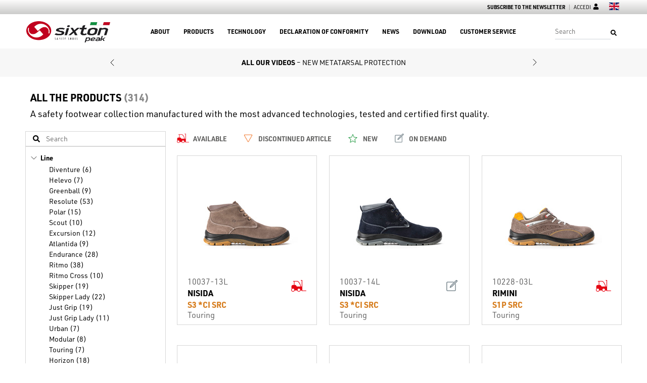

--- FILE ---
content_type: text/html; charset=UTF-8
request_url: https://www.sixton.it/eng/products
body_size: 25651
content:
<!DOCTYPE html>
<html lang="en">
  <head>
    <meta charset="utf-8" />
    <meta http-equiv="X-UA-Compatible" content="IE=edge" />
    <title>Products &lt; Sixton</title>


<meta name="keywords"/>
    
    <meta name="viewport" content="width=device-width, initial-scale=1, shrink-to-fit=no" />
    <meta name="format-detection" content="telephone=no" />
    <meta name="google-site-verification" content="wS9_cTr-M_oLQkF69-WwGoCRHjfSitSh0WEYqKyb0wU" />
    <meta name="google-site-verification" content="qsYapu5QNXS7Q_Zeswli-_fHrhhyTnN86rB6PFWOnS8" />
    <meta name="facebook-domain-verification" content="anbjuft121lrtoji0bxhj86gr4b7hc" />
    <link rel="shortcut icon" href="/www.sixton.it/favicon.ico" />
    <link rel="stylesheet" href="https://use.typekit.net/dvh7mhn.css" />
    <link rel="stylesheet" type="text/css" href="/WebObjects/Sixton.woa/Contents/WebServerResources/bundle/m16.css"/>

    
    <!-- Google Tag Manager - CONTAINER 1 -->
    <script>
        (function(w,d,s,l,i){w[l]=w[l]||[];w[l].push({'gtm.start':
      new Date().getTime(),event:'gtm.js'});var f=d.getElementsByTagName(s)[0],
      j=d.createElement(s),dl=l!='dataLayer'?'&l='+l:'';j.async=true;j.src=
      'https://www.googletagmanager.com/gtm.js?id='+i+dl;f.parentNode.insertBefore(j,f);
      })(window,document,'script','dataLayer','GTM-W59MBQM');
    </script>
    <!-- Google Tag Manager - CONTAINER 2 -->
    <script>
        (function(w,d,s,l,i){w[l]=w[l]||[];w[l].push({'gtm.start':
      new Date().getTime(),event:'gtm.js'});var f=d.getElementsByTagName(s)[0],
      j=d.createElement(s),dl=l!='dataLayer'?'&l='+l:'';j.async=true;j.src=
      'https://www.googletagmanager.com/gtm.js?id='+i+dl;f.parentNode.insertBefore(j,f);
      })(window,document,'script','dataLayer','GTM-WR59WLD');
    </script>
    <!-- End Google Tag Manager -->
  </head>
  <body>
    <!-- Google Tag Manager (noscript) - CONTAINER 1 -->
    <noscript><iframe height="0" src="https://www.googletagmanager.com/ns.html?id=GTM-W59MBQM" width="0" style="display:none;visibility:hidden"></iframe></noscript>
    <!-- Google Tag Manager (noscript) - CONTAINER 2 -->
    <noscript><iframe height="0" src="https://www.googletagmanager.com/ns.html?id=GTM-WR59WLD" width="0" style="display:none;visibility:hidden"></iframe></noscript>
    <!-- End Google Tag Manager (noscript) -->
    <nav role="navigation" class="site-navbar">
  <div class="site-navbar-top">
    <div class="site-navbar-top-container container">
      <ul class="site-navbar-top-menu">
        <li class="site-navbar-top-menu-item">
          <a  class="site-navbar-top-menu-link stronger  " data-containerid="36" href="/eng/subscribe-to-the-newsletter" title="Subscribe to the newsletter">Subscribe to the newsletter</a>
        </li>
        
          <li class="site-navbar-top-menu-item">
            <a  class="site-navbar-top-menu-link iconized  " data-containerid="37" href="/eng/accedi" title="Accedi">
              Accedi
              <svg aria-hidden="true" focusable="false" data-prefix="fas" data-icon="user" class="svg-inline--fa fa-user fa-w-14" role="img" xmlns="http://www.w3.org/2000/svg" viewBox="0 0 448 512"><path fill="currentColor" d="M224 256c70.7 0 128-57.3 128-128S294.7 0 224 0 96 57.3 96 128s57.3 128 128 128zm89.6 32h-16.7c-22.2 10.2-46.9 16-72.9 16s-50.6-5.8-72.9-16h-16.7C60.2 288 0 348.2 0 422.4V464c0 26.5 21.5 48 48 48h352c26.5 0 48-21.5 48-48v-41.6c0-74.2-60.2-134.4-134.4-134.4z" /></svg>
            </a>
          </li>
        
        
      </ul>
      <ul class="site-navbar-top-langs">
        <li>
          <button type="button"><svg xmlns="http://www.w3.org/2000/svg" id="flag-icon-css-gb" viewBox="0 0 640 480">
  <defs>
    <clipPath id="a"><path fill-opacity=".7" d="M-85.3 0h682.6v512H-85.3z" /></clipPath>
  </defs>
  <g clip-path="url(#a)" transform="translate(80) scale(.94)">
    <g stroke-width="1pt">
      <path fill="#012169" d="M-256 0H768v512H-256z" />
      <path fill="#fff" d="M-256 0v57.2L653.5 512H768v-57.2L-141.5 0H-256zM768 0v57.2L-141.5 512H-256v-57.2L653.5 0H768z" />
      <path fill="#fff" d="M170.7 0v512h170.6V0H170.7zM-256 170.7v170.6H768V170.7H-256z" />
      <path fill="#c8102e" d="M-256 204.8v102.4H768V204.8H-256zM204.8 0v512h102.4V0H204.8zM-256 512L85.3 341.3h76.4L-179.7 512H-256zm0-512L85.3 170.7H9L-256 38.2V0zm606.4 170.7L691.7 0H768L426.7 170.7h-76.3zM768 512L426.7 341.3H503l265 132.5V512z" />
    </g>
  </g>
</svg></button>
          <div class="site-navbar-dropdown"><ul>
  <li>
    <a  data-containerid="4" href="/ita/prodotti" title="Prodotti">
      <svg xmlns="http://www.w3.org/2000/svg" viewBox="0 0 12 9">
  <rect width="4" height="9" fill="#009246" />
  <rect width="4" height="9" x="4" fill="#fff" />
  <rect width="4" height="9" x="8" fill="#ce2b37" />
</svg>
      <span>Italiano</span>
    </a>
  </li>
  <li>
    <a  data-containerid="4" href="/eng/products" title="Products">
      <svg xmlns="http://www.w3.org/2000/svg" id="flag-icon-css-gb" viewBox="0 0 640 480">
  <defs>
    <clipPath id="a"><path fill-opacity=".7" d="M-85.3 0h682.6v512H-85.3z" /></clipPath>
  </defs>
  <g clip-path="url(#a)" transform="translate(80) scale(.94)">
    <g stroke-width="1pt">
      <path fill="#012169" d="M-256 0H768v512H-256z" />
      <path fill="#fff" d="M-256 0v57.2L653.5 512H768v-57.2L-141.5 0H-256zM768 0v57.2L-141.5 512H-256v-57.2L653.5 0H768z" />
      <path fill="#fff" d="M170.7 0v512h170.6V0H170.7zM-256 170.7v170.6H768V170.7H-256z" />
      <path fill="#c8102e" d="M-256 204.8v102.4H768V204.8H-256zM204.8 0v512h102.4V0H204.8zM-256 512L85.3 341.3h76.4L-179.7 512H-256zm0-512L85.3 170.7H9L-256 38.2V0zm606.4 170.7L691.7 0H768L426.7 170.7h-76.3zM768 512L426.7 341.3H503l265 132.5V512z" />
    </g>
  </g>
</svg>
      <span>English</span>
    </a>
  </li>
  <li>
    <a  data-containerid="4" href="/deu/produkte" title="Produkte">
      <svg xmlns="http://www.w3.org/2000/svg" viewBox="0 0 12 9">
  <rect width="12" height="3" fill="#000" />
  <rect width="12" height="3" y="3" fill="#d00" />
  <rect width="12" height="3" y="6" fill="#ffce00" />
</svg>
      <span>Deutsch</span>
    </a>
  </li>
  <li>
    <a  data-containerid="4" href="/fre/produits" title="Produits">
      <svg xmlns="http://www.w3.org/2000/svg" viewBox="0 0 12 9">
  <rect width="4" height="9" fill="#002395" />
  <rect width="4" height="9" x="4" fill="#fff" />
  <rect width="4" height="9" x="8" fill="#ed2939" />
</svg>
      <span>Fran&ccedil;ais</span>
    </a>
  </li>
</ul></div>
        </li>
      </ul>
    </div>
  </div>
  <div class="site-navbar-main">
    <div class="site-navbar-main-affix">
      <div class="site-navbar-main-container container">
        <a  class="site-navbar-main-logo  " data-containerid="1" href="/eng" title="Sixton"><img alt="Logo Sixton" src="/WebObjects/Sixton.woa/Contents/WebServerResources/img/logo-sixton.png" /></a>
        <div class="site-navbar-main-menu">
          <ul class="ul1">
            
              <li class="li1">
                <a  class="a1  " data-containerid="3" href="#" title="About">About</a>
                
                  <div class="site-navbar-dropdown">
                    <ul class="ul2">
                      
                        <li class="li2">
                          <a  class="a2  " data-containerid="11" href="/eng/about/the-origin-of-quality" title="The Origin of Quality">The Origin of Quality</a>
                        </li>
                      
                        <li class="li2">
                          <a  class="a2  " data-containerid="10" href="/eng/about/company-profile" title="Company Profile">Company Profile</a>
                        </li>
                      
                        <li class="li2">
                          <a  class="a2  " data-containerid="13" href="/eng/about/sixton-test-lab" title="Sixton Peak® Test Lab">Sixton Peak® Test Lab</a>
                        </li>
                      
                        <li class="li2">
                          <a  class="a2  " data-containerid="7699" href="/eng/about/green" title="Green">Green</a>
                        </li>
                      
                        <li class="li2">
                          <a  class="a2  " data-containerid="7488" href="/eng/about/environment" title="Environment">Environment</a>
                        </li>
                      
                        <li class="li2">
                          <a  class="a2  " data-containerid="7881" href="/eng/about/eco-friendly" title="Eco-Friendly">Eco-Friendly</a>
                        </li>
                      
                        <li class="li2">
                          <a  class="a2  " data-containerid="7990" href="/eng/about/green-solution" title="Green Solution">Green Solution</a>
                        </li>
                      
                    </ul>
                  </div>
                
              </li>
            
              <li class="li1">
                <a  class="a1 selected  " data-containerid="4" href="/eng/products" title="Products">Products</a>
                
                  <div class="site-navbar-dropdown">
                    <ul class="ul2">
                      
                        <li class="li2">
                          <a  class="a2  " data-containerid="7365" href="/eng/products/diventure" title="Diventure">Diventure</a>
                        </li>
                      
                        <li class="li2">
                          <a  class="a2  " data-containerid="7329" href="/eng/products/helevo" title="Helevo">Helevo</a>
                        </li>
                      
                        <li class="li2">
                          <a  class="a2  " data-containerid="7401" href="/eng/products/greenball" title="Greenball">Greenball</a>
                        </li>
                      
                        <li class="li2">
                          <a  class="a2  " data-containerid="3833" href="/eng/products/resolute" title="Resolute">Resolute</a>
                        </li>
                      
                        <li class="li2">
                          <a  class="a2  " data-containerid="624" href="/eng/products/polar" title="Polar">Polar</a>
                        </li>
                      
                        <li class="li2">
                          <a  class="a2  " data-containerid="701" href="/eng/products/scout" title="Scout">Scout</a>
                        </li>
                      
                        <li class="li2">
                          <a  class="a2  " data-containerid="3716" href="/eng/products/excursion" title="Excursion">Excursion</a>
                        </li>
                      
                        <li class="li2">
                          <a  class="a2  " data-containerid="746" href="/eng/products/atlantida" title="Atlantida">Atlantida</a>
                        </li>
                      
                        <li class="li2">
                          <a  class="a2  " data-containerid="782" href="/eng/products/endurance" title="Endurance">Endurance</a>
                        </li>
                      
                        <li class="li2">
                          <a  class="a2  " data-containerid="819" href="/eng/products/ritmo" title="Ritmo">Ritmo</a>
                        </li>
                      
                        <li class="li2">
                          <a  class="a2  " data-containerid="857" href="/eng/products/ritmo-cross" title="Ritmo Cross">Ritmo Cross</a>
                        </li>
                      
                        <li class="li2">
                          <a  class="a2  " data-containerid="104" href="/eng/products/skipper" title="Skipper">Skipper</a>
                        </li>
                      
                        <li class="li2">
                          <a  class="a2  " data-containerid="904" href="/eng/products/skipper-lady" title="Skipper Lady">Skipper Lady</a>
                        </li>
                      
                        <li class="li2">
                          <a  class="a2  " data-containerid="4160" href="/eng/products/just-grip" title="Just Grip">Just Grip</a>
                        </li>
                      
                        <li class="li2">
                          <a  class="a2  " data-containerid="4351" href="/eng/products/just-grip-lady" title="Just Grip Lady">Just Grip Lady</a>
                        </li>
                      
                        <li class="li2">
                          <a  class="a2  " data-containerid="944" href="/eng/products/urban" title="Urban">Urban</a>
                        </li>
                      
                        <li class="li2">
                          <a  class="a2  " data-containerid="4073" href="/eng/products/modular" title="Modular">Modular</a>
                        </li>
                      
                        <li class="li2">
                          <a  class="a2  " data-containerid="987" href="/eng/products/touring" title="Touring">Touring</a>
                        </li>
                      
                        <li class="li2">
                          <a  class="a2  " data-containerid="1024" href="/eng/products/horizon" title="Horizon">Horizon</a>
                        </li>
                      
                        <li class="li2">
                          <a  class="a2  " data-containerid="1061" href="/eng/products/crystal" title="Crystal">Crystal</a>
                        </li>
                      
                        <li class="li2">
                          <a  class="a2  " data-containerid="444" href="/eng/products/accessories" title="Accessories">Accessories</a>
                        </li>
                      
                        <li class="li2">
                          <a  class="a2  " data-containerid="434" href="/eng/products/insoles" title="Insoles">Insoles</a>
                        </li>
                      
                        <li class="li2">
                          <a  class="a2  " data-containerid="445" href="/eng/about/maintenance-of-shoe" title="Maintenance of Shoe">Maintenance of Shoe</a>
                        </li>
                      
                    </ul>
                  </div>
                
              </li>
            
              <li class="li1">
                <a  class="a1  " data-containerid="5" href="/eng/technology" title="Technology">Technology</a>
                
                  <div class="site-navbar-dropdown">
                    <ul class="ul2">
                      
                        <li class="li2">
                          <a  target="_blank" class="a2  " data-containerid="3918" href="https://www.resolutesystem.com/" title="Resolute System Technology">Resolute System Technology</a>
                        </li>
                      
                        <li class="li2">
                          <a  class="a2  " data-containerid="4468" href="/eng/technology/just-grip" title="Just Grip">Just Grip</a>
                        </li>
                      
                        <li class="li2">
                          <a  target="_blank" class="a2  " data-containerid="3873" href="http://www.habc.it/" title="H.ABC">H.ABC</a>
                        </li>
                      
                        <li class="li2">
                          <a  class="a2  " data-containerid="1191" href="/eng/technology/modular-fit" title="Modular Fit">Modular Fit</a>
                        </li>
                      
                        <li class="li2">
                          <a  class="a2  " data-containerid="1192" href="/eng/technology/insoles-details" title="Insoles Details">Insoles Details</a>
                        </li>
                      
                        <li class="li2">
                          <a  class="a2  " data-containerid="1190" href="/eng/technology/partners" title="Partners">Partners</a>
                        </li>
                      
                        <li class="li2">
                          <a  class="a2  " data-containerid="2259" href="/eng/technology/premium-quality" title="Premium Quality">Premium Quality</a>
                        </li>
                      
                        <li class="li2">
                          <a  class="a2  " data-containerid="2138" href="/eng/technology/selection-materials" title="Selection Materials">Selection Materials</a>
                        </li>
                      
                        <li class="li2">
                          <a  class="a2  " data-containerid="5998" href="/eng/about/en-iso-20345-2022-standard" title="Norma EN ISO 20345:2022">Norma EN ISO 20345:2022</a>
                        </li>
                      
                    </ul>
                  </div>
                
              </li>
            
              <li class="li1">
                <a  target="_blank" class="a1  " data-containerid="6" href="http://certificati.sixton.it/" title="Declaration of Conformity">Declaration of Conformity</a>
                
              </li>
            
              <li class="li1">
                <a  class="a1  " data-containerid="7" href="/eng/news" title="News">News</a>
                
                  <div class="site-navbar-dropdown">
                    <ul class="ul2">
                      
                        <li class="li2">
                          <a  class="a2  " data-containerid="8672" href="/eng/news/inside-sixton" title="Inside Sixton Peak®">Inside Sixton Peak®</a>
                        </li>
                      
                        <li class="li2">
                          <a  class="a2  " data-containerid="8673" href="/eng/news/health-and-safety" title="Salute e sicurezza">Salute e sicurezza</a>
                        </li>
                      
                        <li class="li2">
                          <a  class="a2  " data-containerid="8674" href="/eng/news/technology-and-products" title="Tecnologia e prodotti">Tecnologia e prodotti</a>
                        </li>
                      
                        <li class="li2">
                          <a  class="a2  " data-containerid="8675" href="/eng/news/sport" title="Sport">Sport</a>
                        </li>
                      
                    </ul>
                  </div>
                
              </li>
            
              <li class="li1">
                <a  class="a1  " data-containerid="8" href="/eng/download" title="Download">Download</a>
                
              </li>
            
              <li class="li1">
                <a  class="a1  " data-containerid="9" href="/eng/customer-service" title="Customer Service">Customer Service</a>
                
              </li>
            
          </ul>
        </div>
        <div class="site-navbar-main-search">
          <form method="get" action="/eng/products" class="site-navbar-main-search-form">
            
            <input name="q" type="text" placeholder="Search" class="site-navbar-main-search-input form-input"></input>
            <button type="submit" class="site-navbar-main-search-btn"><svg aria-hidden="true" focusable="false" data-prefix="fas" data-icon="search" class="svg-inline--fa fa-search fa-w-16" role="img" xmlns="http://www.w3.org/2000/svg" viewBox="0 0 512 512"><path fill="currentColor" d="M505 442.7L405.3 343c-4.5-4.5-10.6-7-17-7H372c27.6-35.3 44-79.7 44-128C416 93.1 322.9 0 208 0S0 93.1 0 208s93.1 208 208 208c48.3 0 92.7-16.4 128-44v16.3c0 6.4 2.5 12.5 7 17l99.7 99.7c9.4 9.4 24.6 9.4 33.9 0l28.3-28.3c9.4-9.4 9.4-24.6.1-34zM208 336c-70.7 0-128-57.2-128-128 0-70.7 57.2-128 128-128 70.7 0 128 57.2 128 128 0 70.7-57.2 128-128 128z" /></svg></button>
          </form>
        </div>
      </div>
    </div>
  </div>
  <div class="site-navbar-mobile">
    <div class="site-navbar-mobile-bar">
      <a  class="site-navbar-mobile-logo  " data-containerid="1" href="/eng" title="Sixton"><img alt="Logo Sixton" src="/WebObjects/Sixton.woa/Contents/WebServerResources/img/logo-sixton.png" /></a>
      <button type="button" class="site-navbar-mobile-toggle"><svg aria-hidden="true" focusable="false" data-prefix="fas" data-icon="bars" class="svg-inline--fa fa-bars fa-w-14" role="img" xmlns="http://www.w3.org/2000/svg" viewBox="0 0 448 512"><path fill="currentColor" d="M16 132h416c8.837 0 16-7.163 16-16V76c0-8.837-7.163-16-16-16H16C7.163 60 0 67.163 0 76v40c0 8.837 7.163 16 16 16zm0 160h416c8.837 0 16-7.163 16-16v-40c0-8.837-7.163-16-16-16H16c-8.837 0-16 7.163-16 16v40c0 8.837 7.163 16 16 16zm0 160h416c8.837 0 16-7.163 16-16v-40c0-8.837-7.163-16-16-16H16c-8.837 0-16 7.163-16 16v40c0 8.837 7.163 16 16 16z"></path></svg></button>
    </div>
    <div class="site-navbar-mobile-menu collapsable">
      <ul class="ul1">
        
          <li class="li1">
            <a  class="a1  " data-containerid="3" href="#" title="About">About</a>
            
              <ul class="ul2 collapsable">
                
                  <li class="li2">
                    <a  class="a2  " data-containerid="11" href="/eng/about/the-origin-of-quality" title="The Origin of Quality">The Origin of Quality</a>
                  </li>
                
                  <li class="li2">
                    <a  class="a2  " data-containerid="10" href="/eng/about/company-profile" title="Company Profile">Company Profile</a>
                  </li>
                
                  <li class="li2">
                    <a  class="a2  " data-containerid="13" href="/eng/about/sixton-test-lab" title="Sixton Peak® Test Lab">Sixton Peak® Test Lab</a>
                  </li>
                
                  <li class="li2">
                    <a  class="a2  " data-containerid="7699" href="/eng/about/green" title="Green">Green</a>
                  </li>
                
                  <li class="li2">
                    <a  class="a2  " data-containerid="7488" href="/eng/about/environment" title="Environment">Environment</a>
                  </li>
                
                  <li class="li2">
                    <a  class="a2  " data-containerid="7881" href="/eng/about/eco-friendly" title="Eco-Friendly">Eco-Friendly</a>
                  </li>
                
                  <li class="li2">
                    <a  class="a2  " data-containerid="7990" href="/eng/about/green-solution" title="Green Solution">Green Solution</a>
                  </li>
                
              </ul>
            
          </li>
        
          <li class="li1">
            <a  class="a1 selected  " data-containerid="4" href="/eng/products" title="Products">Products</a>
            
              <ul class="ul2 collapsable">
                
                  <li class="li2">
                    <a  class="a2  " data-containerid="7365" href="/eng/products/diventure" title="Diventure">Diventure</a>
                  </li>
                
                  <li class="li2">
                    <a  class="a2  " data-containerid="7329" href="/eng/products/helevo" title="Helevo">Helevo</a>
                  </li>
                
                  <li class="li2">
                    <a  class="a2  " data-containerid="7401" href="/eng/products/greenball" title="Greenball">Greenball</a>
                  </li>
                
                  <li class="li2">
                    <a  class="a2  " data-containerid="3833" href="/eng/products/resolute" title="Resolute">Resolute</a>
                  </li>
                
                  <li class="li2">
                    <a  class="a2  " data-containerid="624" href="/eng/products/polar" title="Polar">Polar</a>
                  </li>
                
                  <li class="li2">
                    <a  class="a2  " data-containerid="701" href="/eng/products/scout" title="Scout">Scout</a>
                  </li>
                
                  <li class="li2">
                    <a  class="a2  " data-containerid="3716" href="/eng/products/excursion" title="Excursion">Excursion</a>
                  </li>
                
                  <li class="li2">
                    <a  class="a2  " data-containerid="746" href="/eng/products/atlantida" title="Atlantida">Atlantida</a>
                  </li>
                
                  <li class="li2">
                    <a  class="a2  " data-containerid="782" href="/eng/products/endurance" title="Endurance">Endurance</a>
                  </li>
                
                  <li class="li2">
                    <a  class="a2  " data-containerid="819" href="/eng/products/ritmo" title="Ritmo">Ritmo</a>
                  </li>
                
                  <li class="li2">
                    <a  class="a2  " data-containerid="857" href="/eng/products/ritmo-cross" title="Ritmo Cross">Ritmo Cross</a>
                  </li>
                
                  <li class="li2">
                    <a  class="a2  " data-containerid="104" href="/eng/products/skipper" title="Skipper">Skipper</a>
                  </li>
                
                  <li class="li2">
                    <a  class="a2  " data-containerid="904" href="/eng/products/skipper-lady" title="Skipper Lady">Skipper Lady</a>
                  </li>
                
                  <li class="li2">
                    <a  class="a2  " data-containerid="4160" href="/eng/products/just-grip" title="Just Grip">Just Grip</a>
                  </li>
                
                  <li class="li2">
                    <a  class="a2  " data-containerid="4351" href="/eng/products/just-grip-lady" title="Just Grip Lady">Just Grip Lady</a>
                  </li>
                
                  <li class="li2">
                    <a  class="a2  " data-containerid="944" href="/eng/products/urban" title="Urban">Urban</a>
                  </li>
                
                  <li class="li2">
                    <a  class="a2  " data-containerid="4073" href="/eng/products/modular" title="Modular">Modular</a>
                  </li>
                
                  <li class="li2">
                    <a  class="a2  " data-containerid="987" href="/eng/products/touring" title="Touring">Touring</a>
                  </li>
                
                  <li class="li2">
                    <a  class="a2  " data-containerid="1024" href="/eng/products/horizon" title="Horizon">Horizon</a>
                  </li>
                
                  <li class="li2">
                    <a  class="a2  " data-containerid="1061" href="/eng/products/crystal" title="Crystal">Crystal</a>
                  </li>
                
                  <li class="li2">
                    <a  class="a2  " data-containerid="444" href="/eng/products/accessories" title="Accessories">Accessories</a>
                  </li>
                
                  <li class="li2">
                    <a  class="a2  " data-containerid="434" href="/eng/products/insoles" title="Insoles">Insoles</a>
                  </li>
                
                  <li class="li2">
                    <a  class="a2  " data-containerid="445" href="/eng/about/maintenance-of-shoe" title="Maintenance of Shoe">Maintenance of Shoe</a>
                  </li>
                
              </ul>
            
          </li>
        
          <li class="li1">
            <a  class="a1  " data-containerid="5" href="/eng/technology" title="Technology">Technology</a>
            
              <ul class="ul2 collapsable">
                
                  <li class="li2">
                    <a  target="_blank" class="a2  " data-containerid="3918" href="https://www.resolutesystem.com/" title="Resolute System Technology">Resolute System Technology</a>
                  </li>
                
                  <li class="li2">
                    <a  class="a2  " data-containerid="4468" href="/eng/technology/just-grip" title="Just Grip">Just Grip</a>
                  </li>
                
                  <li class="li2">
                    <a  target="_blank" class="a2  " data-containerid="3873" href="http://www.habc.it/" title="H.ABC">H.ABC</a>
                  </li>
                
                  <li class="li2">
                    <a  class="a2  " data-containerid="1191" href="/eng/technology/modular-fit" title="Modular Fit">Modular Fit</a>
                  </li>
                
                  <li class="li2">
                    <a  class="a2  " data-containerid="1192" href="/eng/technology/insoles-details" title="Insoles Details">Insoles Details</a>
                  </li>
                
                  <li class="li2">
                    <a  class="a2  " data-containerid="1190" href="/eng/technology/partners" title="Partners">Partners</a>
                  </li>
                
                  <li class="li2">
                    <a  class="a2  " data-containerid="2259" href="/eng/technology/premium-quality" title="Premium Quality">Premium Quality</a>
                  </li>
                
                  <li class="li2">
                    <a  class="a2  " data-containerid="2138" href="/eng/technology/selection-materials" title="Selection Materials">Selection Materials</a>
                  </li>
                
                  <li class="li2">
                    <a  class="a2  " data-containerid="5998" href="/eng/about/en-iso-20345-2022-standard" title="Norma EN ISO 20345:2022">Norma EN ISO 20345:2022</a>
                  </li>
                
              </ul>
            
          </li>
        
          <li class="li1">
            <a  target="_blank" class="a1  " data-containerid="6" href="http://certificati.sixton.it/" title="Declaration of Conformity">Declaration of Conformity</a>
            
          </li>
        
          <li class="li1">
            <a  class="a1  " data-containerid="7" href="/eng/news" title="News">News</a>
            
              <ul class="ul2 collapsable">
                
                  <li class="li2">
                    <a  class="a2  " data-containerid="8672" href="/eng/news/inside-sixton" title="Inside Sixton Peak®">Inside Sixton Peak®</a>
                  </li>
                
                  <li class="li2">
                    <a  class="a2  " data-containerid="8673" href="/eng/news/health-and-safety" title="Salute e sicurezza">Salute e sicurezza</a>
                  </li>
                
                  <li class="li2">
                    <a  class="a2  " data-containerid="8674" href="/eng/news/technology-and-products" title="Tecnologia e prodotti">Tecnologia e prodotti</a>
                  </li>
                
                  <li class="li2">
                    <a  class="a2  " data-containerid="8675" href="/eng/news/sport" title="Sport">Sport</a>
                  </li>
                
              </ul>
            
          </li>
        
          <li class="li1">
            <a  class="a1  " data-containerid="8" href="/eng/download" title="Download">Download</a>
            
          </li>
        
          <li class="li1">
            <a  class="a1  " data-containerid="9" href="/eng/customer-service" title="Customer Service">Customer Service</a>
            
          </li>
        
        <li class="li1">
          <a  class="a1  " data-containerid="37" href="/eng/accedi" title="Accedi">Accedi</a>
        </li>
        <li class="li1"><ul class="site-navbar-mobile-langs">
  <li>
    <a  data-containerid="4" href="/ita/prodotti" title="Prodotti">
      <svg xmlns="http://www.w3.org/2000/svg" viewBox="0 0 12 9">
  <rect width="4" height="9" fill="#009246" />
  <rect width="4" height="9" x="4" fill="#fff" />
  <rect width="4" height="9" x="8" fill="#ce2b37" />
</svg>
      <span>Italiano</span>
    </a>
  </li>
  <li>
    <a  data-containerid="4" href="/eng/products" title="Products">
      <svg xmlns="http://www.w3.org/2000/svg" id="flag-icon-css-gb" viewBox="0 0 640 480">
  <defs>
    <clipPath id="a"><path fill-opacity=".7" d="M-85.3 0h682.6v512H-85.3z" /></clipPath>
  </defs>
  <g clip-path="url(#a)" transform="translate(80) scale(.94)">
    <g stroke-width="1pt">
      <path fill="#012169" d="M-256 0H768v512H-256z" />
      <path fill="#fff" d="M-256 0v57.2L653.5 512H768v-57.2L-141.5 0H-256zM768 0v57.2L-141.5 512H-256v-57.2L653.5 0H768z" />
      <path fill="#fff" d="M170.7 0v512h170.6V0H170.7zM-256 170.7v170.6H768V170.7H-256z" />
      <path fill="#c8102e" d="M-256 204.8v102.4H768V204.8H-256zM204.8 0v512h102.4V0H204.8zM-256 512L85.3 341.3h76.4L-179.7 512H-256zm0-512L85.3 170.7H9L-256 38.2V0zm606.4 170.7L691.7 0H768L426.7 170.7h-76.3zM768 512L426.7 341.3H503l265 132.5V512z" />
    </g>
  </g>
</svg>
      <span>English</span>
    </a>
  </li>
  <li>
    <a  data-containerid="4" href="/deu/produkte" title="Produkte">
      <svg xmlns="http://www.w3.org/2000/svg" viewBox="0 0 12 9">
  <rect width="12" height="3" fill="#000" />
  <rect width="12" height="3" y="3" fill="#d00" />
  <rect width="12" height="3" y="6" fill="#ffce00" />
</svg>
      <span>Deutsch</span>
    </a>
  </li>
  <li>
    <a  data-containerid="4" href="/fre/produits" title="Produits">
      <svg xmlns="http://www.w3.org/2000/svg" viewBox="0 0 12 9">
  <rect width="4" height="9" fill="#002395" />
  <rect width="4" height="9" x="4" fill="#fff" />
  <rect width="4" height="9" x="8" fill="#ed2939" />
</svg>
      <span>Fran&ccedil;ais</span>
    </a>
  </li>
</ul></li>
      </ul>
    </div>
  </div>
</nav>
    <main role="main" class="site-main">
  
  <div class="block-bulletins">
    <div class="block-bulletins-container container">
      <div class="swiper-container">
        <div class="swiper-wrapper">
          
            <div class="swiper-slide">
              <p class="block-bulletins-item">
                
                  <a  class="block-bulletins-item-link  " data-containerid="8707" href="/eng/anversa" title="ALL OUR VIDEOS - NEW METATARSAL PROTECTION">
                    
                      <strong class="block-bulletins-title">ALL OUR VIDEOS</strong>
                    
                    
                      <span class="block-bulletins-subtitle">
                        &ndash;
                        NEW METATARSAL PROTECTION
                      </span>
                    
                  </a>
                
                
              </p>
            </div>
          
            <div class="swiper-slide">
              <p class="block-bulletins-item">
                
                  <a  class="block-bulletins-item-link  " data-containerid="8708" href="/eng/weld-2" title="ALL OUR VIDEOS - DESIGNED FOR THE HAZARDS OF WELDING">
                    
                      <strong class="block-bulletins-title">ALL OUR VIDEOS</strong>
                    
                    
                      <span class="block-bulletins-subtitle">
                        &ndash;
                        DESIGNED FOR THE HAZARDS OF WELDING
                      </span>
                    
                  </a>
                
                
              </p>
            </div>
          
            <div class="swiper-slide">
              <p class="block-bulletins-item">
                
                  <a  target="_blank" class="block-bulletins-item-link  " data-containerid="96" href="https://www.youtube.com/user/SixtonMaspica/videos" title="ALL OUR VIDEOS">
                    
                      <strong class="block-bulletins-title">ALL OUR VIDEOS</strong>
                    
                    
                  </a>
                
                
              </p>
            </div>
          
            <div class="swiper-slide">
              <p class="block-bulletins-item">
                
                  <a  target="_blank" class="block-bulletins-item-link  " data-containerid="4059" href="https://resolutesystem.com/" title="New Site RESOLUTE - RESOLUTE SYSTEM TECHNOLOGY">
                    
                      <strong class="block-bulletins-title">New Site RESOLUTE</strong>
                    
                    
                      <span class="block-bulletins-subtitle">
                        &ndash;
                        RESOLUTE SYSTEM TECHNOLOGY
                      </span>
                    
                  </a>
                
                
              </p>
            </div>
          
            <div class="swiper-slide">
              <p class="block-bulletins-item">
                
                  <a  target="_blank" class="block-bulletins-item-link  " data-containerid="97" href="https://habc.it/" title="New Site H.ABC - Move Into Horeca">
                    
                      <strong class="block-bulletins-title">New Site H.ABC</strong>
                    
                    
                      <span class="block-bulletins-subtitle">
                        &ndash;
                        Move Into Horeca
                      </span>
                    
                  </a>
                
                
              </p>
            </div>
          
        </div>
        
          <div class="block-bulletins-prev swiper-button-prev"><svg xmlns="http://www.w3.org/2000/svg" width="24" height="24" viewBox="0 0 24 24" fill="none" stroke="currentColor" stroke-width="1" stroke-linecap="round" stroke-linejoin="round" class="feather feather-chevron-left"><polyline points="15 18 9 12 15 6"></polyline></svg></div>
          <div class="block-bulletins-next swiper-button-next"><svg xmlns="http://www.w3.org/2000/svg" width="24" height="24" viewBox="0 0 24 24" fill="none" stroke="currentColor" stroke-width="1" stroke-linecap="round" stroke-linejoin="round" class="feather feather-chevron-right"><polyline points="9 18 15 12 9 6"></polyline></svg></div>
        
      </div>
    </div>
  </div>

  <div class="products-list container">
    <div class="products-list-main">
      
        <section class="products-list-article">
          
            <h1 class="products-list-article-title">
              All the products
              <i>(314)</i>
            </h1>
          
          
            <div class="products-list-article-content"><div>A safety footwear collection manufactured with the most advanced technologies, tested and certified first quality.</div></div>
          
        </section>
      
    </div>
    <div class="products-list-body">
      <div class="products-list-body-lx">
        <form method="get" action="/eng/products" class="products-list-search-query">
          
          <svg aria-hidden="true" focusable="false" data-prefix="fas" data-icon="search" class="svg-inline--fa fa-search fa-w-16" role="img" xmlns="http://www.w3.org/2000/svg" viewBox="0 0 512 512"><path fill="currentColor" d="M505 442.7L405.3 343c-4.5-4.5-10.6-7-17-7H372c27.6-35.3 44-79.7 44-128C416 93.1 322.9 0 208 0S0 93.1 0 208s93.1 208 208 208c48.3 0 92.7-16.4 128-44v16.3c0 6.4 2.5 12.5 7 17l99.7 99.7c9.4 9.4 24.6 9.4 33.9 0l28.3-28.3c9.4-9.4 9.4-24.6.1-34zM208 336c-70.7 0-128-57.2-128-128 0-70.7 57.2-128 128-128 70.7 0 128 57.2 128 128 0 70.7-57.2 128-128 128z" /></svg>
          <input name="q" type="text" placeholder="Search"></input>
        </form>
        <form method="get" action="/eng/products" class="products-list-search-form-checks">
          
          <div class="products-list-search-panel">
            <button type="button" class="products-list-search-toggle active">
              <svg xmlns="http://www.w3.org/2000/svg" width="24" height="24" viewBox="0 0 24 24" fill="none" stroke="currentColor" stroke-width="1" stroke-linecap="round" stroke-linejoin="round" class="feather feather-chevron-right"><polyline points="9 18 15 12 9 6"></polyline></svg>
              <span>Line</span>
            </button>
            <div class="product-list-search-collapsable collapsable active">
              <div class="products-list-search-lines">
                
                  
                  
                    <label class="products-list-search-line active">
                      <input name="linea" type="radio" value="col16"></input>
                      <span>
                        Diventure
                        (6) 
                      </span>
                    </label>
                  
                
                  
                  
                    <label class="products-list-search-line active">
                      <input name="linea" type="radio" value="col20"></input>
                      <span>
                        Helevo
                        (7) 
                      </span>
                    </label>
                  
                
                  
                  
                    <label class="products-list-search-line active">
                      <input name="linea" type="radio" value="col21"></input>
                      <span>
                        Greenball
                        (9) 
                      </span>
                    </label>
                  
                
                  
                  
                    <label class="products-list-search-line active">
                      <input name="linea" type="radio" value="col17"></input>
                      <span>
                        Resolute
                        (53) 
                      </span>
                    </label>
                  
                
                  
                  
                    <label class="products-list-search-line active">
                      <input name="linea" type="radio" value="col1"></input>
                      <span>
                        Polar
                        (15) 
                      </span>
                    </label>
                  
                
                  
                  
                    <label class="products-list-search-line active">
                      <input name="linea" type="radio" value="col12"></input>
                      <span>
                        Scout
                        (10) 
                      </span>
                    </label>
                  
                
                  
                  
                    <label class="products-list-search-line active">
                      <input name="linea" type="radio" value="col13"></input>
                      <span>
                        Excursion
                        (12) 
                      </span>
                    </label>
                  
                
                  
                  
                    <label class="products-list-search-line active">
                      <input name="linea" type="radio" value="col2"></input>
                      <span>
                        Atlantida
                        (9) 
                      </span>
                    </label>
                  
                
                  
                  
                    <label class="products-list-search-line active">
                      <input name="linea" type="radio" value="col3"></input>
                      <span>
                        Endurance
                        (28) 
                      </span>
                    </label>
                  
                
                  
                  
                    <label class="products-list-search-line active">
                      <input name="linea" type="radio" value="col6"></input>
                      <span>
                        Ritmo
                        (38) 
                      </span>
                    </label>
                  
                
                  
                  
                    <label class="products-list-search-line active">
                      <input name="linea" type="radio" value="col11"></input>
                      <span>
                        Ritmo Cross
                        (10) 
                      </span>
                    </label>
                  
                
                  
                  
                    <label class="products-list-search-line active">
                      <input name="linea" type="radio" value="col14"></input>
                      <span>
                        Skipper
                        (19) 
                      </span>
                    </label>
                  
                
                  
                  
                    <label class="products-list-search-line active">
                      <input name="linea" type="radio" value="col15"></input>
                      <span>
                        Skipper Lady
                        (22) 
                      </span>
                    </label>
                  
                
                  
                  
                    <label class="products-list-search-line active">
                      <input name="linea" type="radio" value="col18"></input>
                      <span>
                        Just Grip
                        (19) 
                      </span>
                    </label>
                  
                
                  
                  
                    <label class="products-list-search-line active">
                      <input name="linea" type="radio" value="col19"></input>
                      <span>
                        Just Grip Lady
                        (11) 
                      </span>
                    </label>
                  
                
                  
                  
                    <label class="products-list-search-line active">
                      <input name="linea" type="radio" value="col4"></input>
                      <span>
                        Urban
                        (7) 
                      </span>
                    </label>
                  
                
                  
                  
                    <label class="products-list-search-line active">
                      <input name="linea" type="radio" value="col10"></input>
                      <span>
                        Modular
                        (8) 
                      </span>
                    </label>
                  
                
                  
                  
                    <label class="products-list-search-line active">
                      <input name="linea" type="radio" value="col5"></input>
                      <span>
                        Touring
                        (7) 
                      </span>
                    </label>
                  
                
                  
                  
                    <label class="products-list-search-line active">
                      <input name="linea" type="radio" value="col7"></input>
                      <span>
                        Horizon
                        (18) 
                      </span>
                    </label>
                  
                
                  
                  
                    <label class="products-list-search-line active">
                      <input name="linea" type="radio" value="col8"></input>
                      <span>
                        Crystal
                        (6) 
                      </span>
                    </label>
                  
                
              </div>
            </div>
          </div>
          <div class="products-list-search-panel">
            <strong class="products-list-search-lead">Filter by</strong>
          </div>
          <div class="products-list-search-panel">
  <button type="button" class="products-list-search-toggle">
    <svg xmlns="http://www.w3.org/2000/svg" width="24" height="24" viewBox="0 0 24 24" fill="none" stroke="currentColor" stroke-width="1" stroke-linecap="round" stroke-linejoin="round" class="feather feather-chevron-right"><polyline points="9 18 15 12 9 6"></polyline></svg>
    <span>Store</span>
  </button>
  <div class="product-list-search-collapsable collapsable">
    <div class="products-list-search-checks">
      
        
          <label class="products-list-search-check">
            <input name="magazzino" type="checkbox" value="maga0"></input>
            <span>.</span>
          </label>
        
      
        
          <label class="products-list-search-check">
            <input name="magazzino" type="checkbox" value="maga1"></input>
            <span>DISCONTINUED ARTICLE</span>
          </label>
        
      
        
          <label class="products-list-search-check">
            <input name="magazzino" type="checkbox" value="maga2"></input>
            <span>AVAILABLE</span>
          </label>
        
      
        
          <label class="products-list-search-check">
            <input name="magazzino" type="checkbox" value="maga4"></input>
            <span>ON DEMAND</span>
          </label>
        
      
    </div>
  </div>
</div>
          <div class="products-list-search-panel">
  <button type="button" class="products-list-search-toggle">
    <svg xmlns="http://www.w3.org/2000/svg" width="24" height="24" viewBox="0 0 24 24" fill="none" stroke="currentColor" stroke-width="1" stroke-linecap="round" stroke-linejoin="round" class="feather feather-chevron-right"><polyline points="9 18 15 12 9 6"></polyline></svg>
    <span>Protection</span>
  </button>
  <div class="product-list-search-collapsable collapsable">
    <div class="products-list-search-checks">
      
        
          <label class="products-list-search-check">
            <input name="protezione" type="checkbox" value="protez0"></input>
            <span>SB E P WRU HRO HI WR CI SRC</span>
          </label>
        
      
        
          <label class="products-list-search-check">
            <input name="protezione" type="checkbox" value="protez10bis"></input>
            <span>S3 *CI HRO HI WR SRC</span>
          </label>
        
      
        
          <label class="products-list-search-check">
            <input name="protezione" type="checkbox" value="protez11"></input>
            <span>S3 WR SRC</span>
          </label>
        
      
        
          <label class="products-list-search-check">
            <input name="protezione" type="checkbox" value="protez11bis"></input>
            <span>S3 *CI WR SRC</span>
          </label>
        
      
        
          <label class="products-list-search-check">
            <input name="protezione" type="checkbox" value="protez12"></input>
            <span>S3 HRO HI CI SRC</span>
          </label>
        
      
        
          <label class="products-list-search-check">
            <input name="protezione" type="checkbox" value="protez12l_"></input>
            <span>S3S FO HI *CI HRO SR</span>
          </label>
        
      
        
          <label class="products-list-search-check">
            <input name="protezione" type="checkbox" value="protez13"></input>
            <span>S3 HRO HI SRC</span>
          </label>
        
      
        
          <label class="products-list-search-check">
            <input name="protezione" type="checkbox" value="protez13bis"></input>
            <span>S3 *CI HRO HI SRC</span>
          </label>
        
      
        
          <label class="products-list-search-check">
            <input name="protezione" type="checkbox" value="protez14"></input>
            <span>S3 CI SRC</span>
          </label>
        
      
        
          <label class="products-list-search-check">
            <input name="protezione" type="checkbox" value="protez14j_"></input>
            <span>S3S FO *CI SC SR</span>
          </label>
        
      
        
          <label class="products-list-search-check">
            <input name="protezione" type="checkbox" value="protez14l_"></input>
            <span>S3S FO *CI SR</span>
          </label>
        
      
        
          <label class="products-list-search-check">
            <input name="protezione" type="checkbox" value="protez14m_"></input>
            <span>S3S FO *CI SC LG SR</span>
          </label>
        
      
        
          <label class="products-list-search-check">
            <input name="protezione" type="checkbox" value="protez15"></input>
            <span>S3 SRC</span>
          </label>
        
      
        
          <label class="products-list-search-check">
            <input name="protezione" type="checkbox" value="protez15bis"></input>
            <span>S3 *CI SRC</span>
          </label>
        
      
        
          <label class="products-list-search-check">
            <input name="protezione" type="checkbox" value="protez15l"></input>
            <span>S3S FO SR  </span>
          </label>
        
      
        
          <label class="products-list-search-check">
            <input name="protezione" type="checkbox" value="protez16"></input>
            <span>S2 SRC</span>
          </label>
        
      
        
          <label class="products-list-search-check">
            <input name="protezione" type="checkbox" value="protez16bis"></input>
            <span>S2 *CI SRC</span>
          </label>
        
      
        
          <label class="products-list-search-check">
            <input name="protezione" type="checkbox" value="protez17"></input>
            <span>S1P SRC</span>
          </label>
        
      
        
          <label class="products-list-search-check">
            <input name="protezione" type="checkbox" value="protez17l"></input>
            <span>S1PS FO SR</span>
          </label>
        
      
        
          <label class="products-list-search-check">
            <input name="protezione" type="checkbox" value="protez18"></input>
            <span>S1 SRC</span>
          </label>
        
      
        
          <label class="products-list-search-check">
            <input name="protezione" type="checkbox" value="protez19"></input>
            <span>SB  A E FO SRC</span>
          </label>
        
      
        
          <label class="products-list-search-check">
            <input name="protezione" type="checkbox" value="protez21"></input>
            <span>O3 FO SRC</span>
          </label>
        
      
        
          <label class="products-list-search-check">
            <input name="protezione" type="checkbox" value="protez22"></input>
            <span>O2 FO SRC</span>
          </label>
        
      
        
          <label class="products-list-search-check">
            <input name="protezione" type="checkbox" value="protez24"></input>
            <span>O1 FO SRC</span>
          </label>
        
      
        
          <label class="products-list-search-check">
            <input name="protezione" type="checkbox" value="protez26"></input>
            <span>S2 HRO HI CI SRC</span>
          </label>
        
      
        
          <label class="products-list-search-check">
            <input name="protezione" type="checkbox" value="protez29l"></input>
            <span>O3S FO HI HRO SR</span>
          </label>
        
      
        
          <label class="products-list-search-check">
            <input name="protezione" type="checkbox" value="protez30"></input>
            <span>S3 SRC   *CI available</span>
          </label>
        
      
        
          <label class="products-list-search-check">
            <input name="protezione" type="checkbox" value="protez31"></input>
            <span>OB A E FO SRC</span>
          </label>
        
      
        
          <label class="products-list-search-check">
            <input name="protezione" type="checkbox" value="protez33"></input>
            <span>SB E FO P WRU SRC     *CI Available </span>
          </label>
        
      
        
          <label class="products-list-search-check">
            <input name="protezione" type="checkbox" value="protez36"></input>
            <span>O2 FO HRO HI SRC</span>
          </label>
        
      
        
          <label class="products-list-search-check">
            <input name="protezione" type="checkbox" value="protez38"></input>
            <span>SB A E FO HRO SRC</span>
          </label>
        
      
        
          <label class="products-list-search-check">
            <input name="protezione" type="checkbox" value="protez39"></input>
            <span>S2 HRO HI SRC</span>
          </label>
        
      
        
          <label class="products-list-search-check">
            <input name="protezione" type="checkbox" value="protez40"></input>
            <span>OB A E FO HRO SRC</span>
          </label>
        
      
        
          <label class="products-list-search-check">
            <input name="protezione" type="checkbox" value="protez43"></input>
            <span>S1P HRO HI SRC</span>
          </label>
        
      
        
          <label class="products-list-search-check">
            <input name="protezione" type="checkbox" value="protez43l"></input>
            <span>S1PS FO HI HRO SR</span>
          </label>
        
      
        
          <label class="products-list-search-check">
            <input name="protezione" type="checkbox" value="protez44bis"></input>
            <span>S3 HRO HI *CI M SRC</span>
          </label>
        
      
        
          <label class="products-list-search-check">
            <input name="protezione" type="checkbox" value="protez44j"></input>
            <span>S7S FO HI CI SC HRO SR</span>
          </label>
        
      
        
          <label class="products-list-search-check">
            <input name="protezione" type="checkbox" value="protez44j_"></input>
            <span>S7S FO HI *CI SC HRO SR</span>
          </label>
        
      
        
          <label class="products-list-search-check">
            <input name="protezione" type="checkbox" value="protez45bis"></input>
            <span>S3 WG HRO HI *CI SRC</span>
          </label>
        
      
        
          <label class="products-list-search-check">
            <input name="protezione" type="checkbox" value="protez45j_"></input>
            <span>S3S FO HI *CI M SC HRO SR</span>
          </label>
        
      
        
          <label class="products-list-search-check">
            <input name="protezione" type="checkbox" value="protez8"></input>
            <span>S3 HRO HI WR CI SRC</span>
          </label>
        
      
        
          <label class="products-list-search-check">
            <input name="protezione" type="checkbox" value="protez9"></input>
            <span>S3 WR CI SRC</span>
          </label>
        
      
        
          <label class="products-list-search-check">
            <input name="protezione" type="checkbox" value="protez9m_"></input>
            <span>S7S FO *CI SC LG SR</span>
          </label>
        
      
    </div>
  </div>
</div>
          <div class="products-list-search-panel">
  <button type="button" class="products-list-search-toggle">
    <svg xmlns="http://www.w3.org/2000/svg" width="24" height="24" viewBox="0 0 24 24" fill="none" stroke="currentColor" stroke-width="1" stroke-linecap="round" stroke-linejoin="round" class="feather feather-chevron-right"><polyline points="9 18 15 12 9 6"></polyline></svg>
    <span>Working Environment</span>
  </button>
  <div class="product-list-search-collapsable collapsable">
    <div class="products-list-search-checks">
      
        
      
        
          <label class="products-list-search-check">
            <input name="settore" type="checkbox" value="amb1"></input>
            <span>Multipurpose</span>
          </label>
        
      
        
          <label class="products-list-search-check">
            <input name="settore" type="checkbox" value="amb10"></input>
            <span>Mountains</span>
          </label>
        
      
        
          <label class="products-list-search-check">
            <input name="settore" type="checkbox" value="amb11"></input>
            <span>Cold places</span>
          </label>
        
      
        
          <label class="products-list-search-check">
            <input name="settore" type="checkbox" value="amb12"></input>
            <span>Components and Automotive</span>
          </label>
        
      
        
          <label class="products-list-search-check">
            <input name="settore" type="checkbox" value="amb13"></input>
            <span>ESD Areas</span>
          </label>
        
      
        
          <label class="products-list-search-check">
            <input name="settore" type="checkbox" value="amb14"></input>
            <span>Ho.Re.Ca.</span>
          </label>
        
      
        
          <label class="products-list-search-check">
            <input name="settore" type="checkbox" value="amb15"></input>
            <span>Special</span>
          </label>
        
      
        
          <label class="products-list-search-check">
            <input name="settore" type="checkbox" value="amb16"></input>
            <span>Electrical risk-Electrician</span>
          </label>
        
      
        
          <label class="products-list-search-check">
            <input name="settore" type="checkbox" value="amb17"></input>
            <span>Inclined roofs</span>
          </label>
        
      
        
          <label class="products-list-search-check">
            <input name="settore" type="checkbox" value="amb2"></input>
            <span>Building</span>
          </label>
        
      
        
          <label class="products-list-search-check">
            <input name="settore" type="checkbox" value="amb3"></input>
            <span>Finishing-off building</span>
          </label>
        
      
        
          <label class="products-list-search-check">
            <input name="settore" type="checkbox" value="amb4"></input>
            <span>Wood-metal carpentry</span>
          </label>
        
      
        
          <label class="products-list-search-check">
            <input name="settore" type="checkbox" value="amb5"></input>
            <span>Engineering</span>
          </label>
        
      
        
          <label class="products-list-search-check">
            <input name="settore" type="checkbox" value="amb6"></input>
            <span>Logistics and Light Industry</span>
          </label>
        
      
        
          <label class="products-list-search-check">
            <input name="settore" type="checkbox" value="amb7"></input>
            <span>Oil industry</span>
          </label>
        
      
        
          <label class="products-list-search-check">
            <input name="settore" type="checkbox" value="amb8"></input>
            <span>Food and Chemical industry</span>
          </label>
        
      
        
          <label class="products-list-search-check">
            <input name="settore" type="checkbox" value="amb9"></input>
            <span>Farming and Gardening</span>
          </label>
        
      
    </div>
  </div>
</div>
          <div class="products-list-search-panel">
  <button type="button" class="products-list-search-toggle">
    <svg xmlns="http://www.w3.org/2000/svg" width="24" height="24" viewBox="0 0 24 24" fill="none" stroke="currentColor" stroke-width="1" stroke-linecap="round" stroke-linejoin="round" class="feather feather-chevron-right"><polyline points="9 18 15 12 9 6"></polyline></svg>
    <span>Type</span>
  </button>
  <div class="product-list-search-collapsable collapsable">
    <div class="products-list-search-checks">
      
        
          <label class="products-list-search-check">
            <input name="tipologia" type="checkbox" value="tipsca0"></input>
            <span>Clogs</span>
          </label>
        
      
        
          <label class="products-list-search-check">
            <input name="tipologia" type="checkbox" value="tipsca1"></input>
            <span>Low Shoe</span>
          </label>
        
      
        
          <label class="products-list-search-check">
            <input name="tipologia" type="checkbox" value="tipsca2"></input>
            <span>Ankle boot</span>
          </label>
        
      
        
          <label class="products-list-search-check">
            <input name="tipologia" type="checkbox" value="tipsca3"></input>
            <span>Half-knee Boot</span>
          </label>
        
      
        
          <label class="products-list-search-check">
            <input name="tipologia" type="checkbox" value="tipsca6"></input>
            <span>Sandal</span>
          </label>
        
      
        
      
    </div>
  </div>
</div>
          <div class="products-list-search-panel">
  <button type="button" class="products-list-search-toggle">
    <svg xmlns="http://www.w3.org/2000/svg" width="24" height="24" viewBox="0 0 24 24" fill="none" stroke="currentColor" stroke-width="1" stroke-linecap="round" stroke-linejoin="round" class="feather feather-chevron-right"><polyline points="9 18 15 12 9 6"></polyline></svg>
    <span>Specials</span>
  </button>
  <div class="product-list-search-collapsable collapsable">
    <div class="products-list-search-checks">
      
        
          <label class="products-list-search-check">
            <input name="speciali" type="checkbox" value="standard07"></input>
            <span>Metal Free</span>
          </label>
        
      
        
          <label class="products-list-search-check">
            <input name="speciali" type="checkbox" value="standard08"></input>
            <span>BOA</span>
          </label>
        
      
        
          <label class="products-list-search-check">
            <input name="speciali" type="checkbox" value="standard06"></input>
            <span>HDry</span>
          </label>
        
      
        
          <label class="products-list-search-check">
            <input name="speciali" type="checkbox" value="standard03"></input>
            <span>H.ABC</span>
          </label>
        
      
    </div>
  </div>
</div>
          <div class="products-list-search-panel">
  <button type="button" class="products-list-search-toggle">
    <svg xmlns="http://www.w3.org/2000/svg" width="24" height="24" viewBox="0 0 24 24" fill="none" stroke="currentColor" stroke-width="1" stroke-linecap="round" stroke-linejoin="round" class="feather feather-chevron-right"><polyline points="9 18 15 12 9 6"></polyline></svg>
    <span>Standard</span>
  </button>
  <div class="product-list-search-collapsable collapsable">
    <div class="products-list-search-checks">
      
        
          <label class="products-list-search-check">
            <input name="norma" type="checkbox" value="norma1"></input>
            <span>EN ISO 20345:2011</span>
          </label>
        
      
        
          <label class="products-list-search-check">
            <input name="norma" type="checkbox" value="norma3"></input>
            <span>EN ISO 20347:2012</span>
          </label>
        
      
        
          <label class="products-list-search-check">
            <input name="norma" type="checkbox" value="norma6"></input>
            <span>EN ISO 20349-2:2017+A1:2020 </span>
          </label>
        
      
        
          <label class="products-list-search-check">
            <input name="norma" type="checkbox" value="norma7"></input>
            <span>EN ISO 20345:2022</span>
          </label>
        
      
        
          <label class="products-list-search-check">
            <input name="norma" type="checkbox" value="norma8"></input>
            <span>EN ISO 20347:2022</span>
          </label>
        
      
        
          <label class="products-list-search-check">
            <input name="norma" type="checkbox" value="norma9"></input>
            <span>EN ISO 20345:2022/A1:2024</span>
          </label>
        
      
    </div>
  </div>
</div>
          <div class="products-list-search-panel">
  <button type="button" class="products-list-search-toggle">
    <svg xmlns="http://www.w3.org/2000/svg" width="24" height="24" viewBox="0 0 24 24" fill="none" stroke="currentColor" stroke-width="1" stroke-linecap="round" stroke-linejoin="round" class="feather feather-chevron-right"><polyline points="9 18 15 12 9 6"></polyline></svg>
    <span>Sole</span>
  </button>
  <div class="product-list-search-collapsable collapsable">
    <div class="products-list-search-checks">
      
        
          <label class="products-list-search-check">
            <input name="suola" type="checkbox" value="suola101"></input>
            <span>St 10 GRIGIO trasp</span>
          </label>
        
      
        
          <label class="products-list-search-check">
            <input name="suola" type="checkbox" value="suola102"></input>
            <span>St 10 PARA trasp</span>
          </label>
        
      
        
          <label class="products-list-search-check">
            <input name="suola" type="checkbox" value="suola103"></input>
            <span>St 10 GIALLO Fluo</span>
          </label>
        
      
        
          <label class="products-list-search-check">
            <input name="suola" type="checkbox" value="suola104"></input>
            <span>St 10 NERO Coprente</span>
          </label>
        
      
        
      
        
          <label class="products-list-search-check">
            <input name="suola" type="checkbox" value="suola300"></input>
            <span>St 30 NERO-ROSSO</span>
          </label>
        
      
        
          <label class="products-list-search-check">
            <input name="suola" type="checkbox" value="suola301"></input>
            <span>St 30 NERO-GIALLO</span>
          </label>
        
      
        
          <label class="products-list-search-check">
            <input name="suola" type="checkbox" value="suola302"></input>
            <span>St 30 NERO-ARANCIO</span>
          </label>
        
      
        
          <label class="products-list-search-check">
            <input name="suola" type="checkbox" value="suola310"></input>
            <span>St 31 Nero copr</span>
          </label>
        
      
        
          <label class="products-list-search-check">
            <input name="suola" type="checkbox" value="suola311"></input>
            <span>St 31 Grigio copr</span>
          </label>
        
      
        
          <label class="products-list-search-check">
            <input name="suola" type="checkbox" value="suola422"></input>
            <span>ST 43 GIALLO FLUO</span>
          </label>
        
      
        
          <label class="products-list-search-check">
            <input name="suola" type="checkbox" value="suola423"></input>
            <span>ST 43 GRIGIO TRASP</span>
          </label>
        
      
        
          <label class="products-list-search-check">
            <input name="suola" type="checkbox" value="suola424"></input>
            <span>ST 43 NERO TRASP</span>
          </label>
        
      
        
          <label class="products-list-search-check">
            <input name="suola" type="checkbox" value="suola425"></input>
            <span>St 45 PU - Vibram Recycled </span>
          </label>
        
      
        
          <label class="products-list-search-check">
            <input name="suola" type="checkbox" value="suola530"></input>
            <span>St 53 NERO trasp</span>
          </label>
        
      
        
          <label class="products-list-search-check">
            <input name="suola" type="checkbox" value="suola531"></input>
            <span>St 53 GRIGIO trasp</span>
          </label>
        
      
        
          <label class="products-list-search-check">
            <input name="suola" type="checkbox" value="suola532"></input>
            <span>St 53 PARA trasp</span>
          </label>
        
      
        
          <label class="products-list-search-check">
            <input name="suola" type="checkbox" value="suola600"></input>
            <span>St 60 Nero nero nero</span>
          </label>
        
      
        
          <label class="products-list-search-check">
            <input name="suola" type="checkbox" value="suola660"></input>
            <span>St 66 Nero nero</span>
          </label>
        
      
        
          <label class="products-list-search-check">
            <input name="suola" type="checkbox" value="suola661"></input>
            <span>St 66 Nero grigio</span>
          </label>
        
      
        
          <label class="products-list-search-check">
            <input name="suola" type="checkbox" value="suola662"></input>
            <span>St 66 Nero giallo fluo</span>
          </label>
        
      
        
          <label class="products-list-search-check">
            <input name="suola" type="checkbox" value="suola663"></input>
            <span>St 66 Perla fumo</span>
          </label>
        
      
        
          <label class="products-list-search-check">
            <input name="suola" type="checkbox" value="suola700"></input>
            <span>St 70 Nero nero</span>
          </label>
        
      
        
      
        
          <label class="products-list-search-check">
            <input name="suola" type="checkbox" value="suola800"></input>
            <span>St 80 NERO LH</span>
          </label>
        
      
        
          <label class="products-list-search-check">
            <input name="suola" type="checkbox" value="suola810"></input>
            <span>St 81 NERO trasp</span>
          </label>
        
      
        
          <label class="products-list-search-check">
            <input name="suola" type="checkbox" value="suola811"></input>
            <span>St 81 GRIGIO trasp</span>
          </label>
        
      
        
          <label class="products-list-search-check">
            <input name="suola" type="checkbox" value="suola812"></input>
            <span>St 81 PARA trasp</span>
          </label>
        
      
        
          <label class="products-list-search-check">
            <input name="suola" type="checkbox" value="suola821"></input>
            <span>St 82 GRIGIO trasp</span>
          </label>
        
      
        
          <label class="products-list-search-check">
            <input name="suola" type="checkbox" value="suola822"></input>
            <span>St 82 PARA trasp</span>
          </label>
        
      
        
          <label class="products-list-search-check">
            <input name="suola" type="checkbox" value="suola823"></input>
            <span>St 82 NERO BLU S/M</span>
          </label>
        
      
        
          <label class="products-list-search-check">
            <input name="suola" type="checkbox" value="suola861"></input>
            <span>St 86 87 GRIGIO trasp</span>
          </label>
        
      
        
          <label class="products-list-search-check">
            <input name="suola" type="checkbox" value="suola880"></input>
            <span>St 88 NERO LH</span>
          </label>
        
      
        
          <label class="products-list-search-check">
            <input name="suola" type="checkbox" value="suola881"></input>
            <span>St 88 NERO ICETREK</span>
          </label>
        
      
        
          <label class="products-list-search-check">
            <input name="suola" type="checkbox" value="suola890"></input>
            <span>St 89 ARTIC GRIP</span>
          </label>
        
      
        
          <label class="products-list-search-check">
            <input name="suola" type="checkbox" value="suola910"></input>
            <span>St 91 NERO trasp</span>
          </label>
        
      
        
          <label class="products-list-search-check">
            <input name="suola" type="checkbox" value="suola911"></input>
            <span>St 91 GRIGIO trasp</span>
          </label>
        
      
        
          <label class="products-list-search-check">
            <input name="suola" type="checkbox" value="suola912"></input>
            <span>St 91 PARA trasp</span>
          </label>
        
      
        
          <label class="products-list-search-check">
            <input name="suola" type="checkbox" value="suola914"></input>
            <span>St 91 ARANCIO cop</span>
          </label>
        
      
        
          <label class="products-list-search-check">
            <input name="suola" type="checkbox" value="suola915"></input>
            <span>St 91 GIALLO fluo</span>
          </label>
        
      
        
          <label class="products-list-search-check">
            <input name="suola" type="checkbox" value="suola916"></input>
            <span>St 91 CELESTE cop</span>
          </label>
        
      
        
          <label class="products-list-search-check">
            <input name="suola" type="checkbox" value="suola920"></input>
            <span>St 92 GRIGIO ROSSO</span>
          </label>
        
      
        
          <label class="products-list-search-check">
            <input name="suola" type="checkbox" value="suola931"></input>
            <span>St 93 GRIGIO Trasp</span>
          </label>
        
      
        
          <label class="products-list-search-check">
            <input name="suola" type="checkbox" value="suola933"></input>
            <span>St 93 ARANCIO cop</span>
          </label>
        
      
        
          <label class="products-list-search-check">
            <input name="suola" type="checkbox" value="suola940"></input>
            <span>St 94-95 Grigio trasp</span>
          </label>
        
      
        
          <label class="products-list-search-check">
            <input name="suola" type="checkbox" value="suola941"></input>
            <span>St 94-95 Nero Fumè</span>
          </label>
        
      
        
          <label class="products-list-search-check">
            <input name="suola" type="checkbox" value="suola942"></input>
            <span>St 94-95 Celeste</span>
          </label>
        
      
        
          <label class="products-list-search-check">
            <input name="suola" type="checkbox" value="suola946"></input>
            <span>St 94-95 Blu trasp</span>
          </label>
        
      
        
          <label class="products-list-search-check">
            <input name="suola" type="checkbox" value="suola980"></input>
            <span>St 98-99</span>
          </label>
        
      
        
          <label class="products-list-search-check">
            <input name="suola" type="checkbox" value="suola981"></input>
            <span>St 98-99</span>
          </label>
        
      
        
          <label class="products-list-search-check">
            <input name="suola" type="checkbox" value="suola982"></input>
            <span>St 98-99</span>
          </label>
        
      
    </div>
  </div>
</div>
          
        </form>
      </div>
      <div class="products-list-body-rx">
        <div class="products-list-toolbar">
          <ul class="products-list-toolbar-maga">
            
              <li>
                <img alt="maga2" src="/www.sixton.it/ftp/Icone_Magazzino/maga2.png"></img>
                <span>AVAILABLE</span>
              </li>
            
              <li>
                <img alt="maga1" src="/www.sixton.it/ftp/Icone_Magazzino/maga1.png"></img>
                <span>DISCONTINUED ARTICLE</span>
              </li>
            
              <li>
                <img alt="maga3" src="/www.sixton.it/ftp/Icone_Magazzino/maga3.png"></img>
                <span>NEW</span>
              </li>
            
              <li>
                <img alt="maga4" src="/www.sixton.it/ftp/Icone_Magazzino/maga4.png"></img>
                <span>ON DEMAND</span>
              </li>
            
          </ul>
        </div>
        <ul class="products-list-grid">
          
            <li><a href="/eng/products/touring/p/nisida-ankle-boot-con-classe-di-protezione-s3-ci-src/10037-13L" class="products-item" title="NISIDA">
  <div class="products-item-image">
    
    <img data-src="/www.sixton.it/ftp/Prodotti/10037-13L/200x200/10037-13L.jpg" alt="Touring - NISIDA - 10037-13L" class="imgcontain lozad"></img>
  </div>
  <div class="products-item-meta">
    <div class="products-item-meta-lx">
      <span class="products-item-code">10037-13L</span>
      <strong class="products-item-model">NISIDA</strong>
      
        <span class="products-item-protez">S3 *CI SRC</span>
      
      <span class="products-item-line">Touring</span>
    </div>
    <div class="products-item-meta-rx"><img alt="maga2" src="/www.sixton.it/ftp/Icone_Magazzino/maga2.png"></img></div>
  </div>
</a></li>
          
            <li><a href="/eng/products/touring/p/nisida-ankle-boot-con-classe-di-protezione-s3-ci-src/10037-14L" class="products-item" title="NISIDA">
  <div class="products-item-image">
    
    <img data-src="/www.sixton.it/ftp/Prodotti/10037-14L/200x200/10037-14L.jpg" alt="Touring - NISIDA - 10037-14L" class="imgcontain lozad"></img>
  </div>
  <div class="products-item-meta">
    <div class="products-item-meta-lx">
      <span class="products-item-code">10037-14L</span>
      <strong class="products-item-model">NISIDA</strong>
      
        <span class="products-item-protez">S3 *CI SRC</span>
      
      <span class="products-item-line">Touring</span>
    </div>
    <div class="products-item-meta-rx"><img alt="maga4" src="/www.sixton.it/ftp/Icone_Magazzino/maga4.png"></img></div>
  </div>
</a></li>
          
            <li><a href="/eng/products/touring/p/rimini-low-shoe-con-classe-di-protezione-s1p-src/10228-03L" class="products-item" title="RIMINI">
  <div class="products-item-image">
    
    <img data-src="/www.sixton.it/ftp/Prodotti/10228-03L/200x200/10228-03L.jpg" alt="Touring - RIMINI - 10228-03L" class="imgcontain lozad"></img>
  </div>
  <div class="products-item-meta">
    <div class="products-item-meta-lx">
      <span class="products-item-code">10228-03L</span>
      <strong class="products-item-model">RIMINI</strong>
      
        <span class="products-item-protez">S1P SRC</span>
      
      <span class="products-item-line">Touring</span>
    </div>
    <div class="products-item-meta-rx"><img alt="maga2" src="/www.sixton.it/ftp/Icone_Magazzino/maga2.png"></img></div>
  </div>
</a></li>
          
            <li><a href="/eng/products/touring/p/agile-low-shoe-con-classe-di-protezione-s3-ci-src/10267-03L" class="products-item" title="AGILE">
  <div class="products-item-image">
    
    <img data-src="/www.sixton.it/ftp/Prodotti/10267-03L/200x200/10267-03L.jpg" alt="Touring - AGILE - 10267-03L" class="imgcontain lozad"></img>
  </div>
  <div class="products-item-meta">
    <div class="products-item-meta-lx">
      <span class="products-item-code">10267-03L</span>
      <strong class="products-item-model">AGILE</strong>
      
        <span class="products-item-protez">S3 *CI SRC</span>
      
      <span class="products-item-line">Touring</span>
    </div>
    <div class="products-item-meta-rx"><img alt="maga2" src="/www.sixton.it/ftp/Icone_Magazzino/maga2.png"></img></div>
  </div>
</a></li>
          
            <li><a href="/eng/products/touring/p/capua-low-shoe-con-classe-di-protezione-s1-src/10327-02" class="products-item" title="CAPUA">
  <div class="products-item-image">
    
    <img data-src="/www.sixton.it/ftp/Prodotti/10327-02/200x200/10327-02.jpg" alt="Touring - CAPUA - 10327-02" class="imgcontain lozad"></img>
  </div>
  <div class="products-item-meta">
    <div class="products-item-meta-lx">
      <span class="products-item-code">10327-02</span>
      <strong class="products-item-model">CAPUA</strong>
      
        <span class="products-item-protez">S1 SRC</span>
      
      <span class="products-item-line">Touring</span>
    </div>
    <div class="products-item-meta-rx"><img alt="maga2" src="/www.sixton.it/ftp/Icone_Magazzino/maga2.png"></img></div>
  </div>
</a></li>
          
            <li><a href="/eng/products/touring/p/dealer-boot-ankle-boot-con-classe-di-protezione-s3-ci-src/10349-00L" class="products-item" title="DEALER BOOT">
  <div class="products-item-image">
    
    <img data-src="/www.sixton.it/ftp/Prodotti/10349-00L/200x200/10349-00L.jpg" alt="Touring - DEALER BOOT - 10349-00L" class="imgcontain lozad"></img>
  </div>
  <div class="products-item-meta">
    <div class="products-item-meta-lx">
      <span class="products-item-code">10349-00L</span>
      <strong class="products-item-model">DEALER BOOT</strong>
      
        <span class="products-item-protez">S3 *CI SRC</span>
      
      <span class="products-item-line">Touring</span>
    </div>
    <div class="products-item-meta-rx"><img alt="maga2" src="/www.sixton.it/ftp/Icone_Magazzino/maga2.png"></img></div>
  </div>
</a></li>
          
            <li><a href="/eng/products/touring/p/dealer-boot-ankle-boot-con-classe-di-protezione-s3-ci-src/10349-01L" class="products-item" title="DEALER BOOT">
  <div class="products-item-image">
    
    <img data-src="/www.sixton.it/ftp/Prodotti/10349-01L/200x200/10349-01L.jpg" alt="Touring - DEALER BOOT - 10349-01L" class="imgcontain lozad"></img>
  </div>
  <div class="products-item-meta">
    <div class="products-item-meta-lx">
      <span class="products-item-code">10349-01L</span>
      <strong class="products-item-model">DEALER BOOT</strong>
      
        <span class="products-item-protez">S3 *CI SRC</span>
      
      <span class="products-item-line">Touring</span>
    </div>
    <div class="products-item-meta-rx"><img alt="maga2" src="/www.sixton.it/ftp/Icone_Magazzino/maga2.png"></img></div>
  </div>
</a></li>
          
            <li><a href="/eng/products/justgrip/p/rock-ankle-boot-con-classe-di-protezione-o3s-fo-hi-hro-sr/18182-14L" class="products-item" title="ROCK">
  <div class="products-item-image">
    
    <img data-src="/www.sixton.it/ftp/Prodotti/18182-14L/200x200/18182-14L.jpg" alt="Just Grip - ROCK - 18182-14L" class="imgcontain lozad"></img>
  </div>
  <div class="products-item-meta">
    <div class="products-item-meta-lx">
      <span class="products-item-code">18182-14L</span>
      <strong class="products-item-model">ROCK</strong>
      
        <span class="products-item-protez">O3S FO HI HRO SR</span>
      
      <span class="products-item-line">Just Grip</span>
    </div>
    <div class="products-item-meta-rx"><img alt="maga4" src="/www.sixton.it/ftp/Icone_Magazzino/maga4.png"></img></div>
  </div>
</a></li>
          
            <li><a href="/eng/products/justgrip/p/auckland-low-shoe-con-classe-di-protezione-o2-fo-hro-hi-src/18378-13" class="products-item" title="AUCKLAND">
  <div class="products-item-image">
    
    <img data-src="/www.sixton.it/ftp/Prodotti/18378-13/200x200/18378-13.jpg" alt="Just Grip - AUCKLAND - 18378-13" class="imgcontain lozad"></img>
  </div>
  <div class="products-item-meta">
    <div class="products-item-meta-lx">
      <span class="products-item-code">18378-13</span>
      <strong class="products-item-model">AUCKLAND</strong>
      
        <span class="products-item-protez">O2 FO HRO HI SRC</span>
      
      <span class="products-item-line">Just Grip</span>
    </div>
    <div class="products-item-meta-rx"><img alt="maga2" src="/www.sixton.it/ftp/Icone_Magazzino/maga2.png"></img></div>
  </div>
</a></li>
          
            <li><a href="/eng/products/justgrip/p/randa-low-shoe-con-classe-di-protezione-o2-fo-hro-hi-src/18387-09" class="products-item" title="RANDA">
  <div class="products-item-image">
    
    <img data-src="/www.sixton.it/ftp/Prodotti/18387-09/200x200/18387-09.jpg" alt="Just Grip - RANDA - 18387-09" class="imgcontain lozad"></img>
  </div>
  <div class="products-item-meta">
    <div class="products-item-meta-lx">
      <span class="products-item-code">18387-09</span>
      <strong class="products-item-model">RANDA</strong>
      
        <span class="products-item-protez">O2 FO HRO HI SRC</span>
      
      <span class="products-item-line">Just Grip</span>
    </div>
    <div class="products-item-meta-rx"><img alt="maga4" src="/www.sixton.it/ftp/Icone_Magazzino/maga4.png"></img></div>
  </div>
</a></li>
          
            <li><a href="/eng/products/justgrip/p/randa-low-shoe-con-classe-di-protezione-o2-fo-hro-hi-src/18387-11" class="products-item" title="RANDA">
  <div class="products-item-image">
    
    <img data-src="/www.sixton.it/ftp/Prodotti/18387-11/200x200/18387-11.jpg" alt="Just Grip - RANDA - 18387-11" class="imgcontain lozad"></img>
  </div>
  <div class="products-item-meta">
    <div class="products-item-meta-lx">
      <span class="products-item-code">18387-11</span>
      <strong class="products-item-model">RANDA</strong>
      
        <span class="products-item-protez">O2 FO HRO HI SRC</span>
      
      <span class="products-item-line">Just Grip</span>
    </div>
    <div class="products-item-meta-rx"><img alt="maga2" src="/www.sixton.it/ftp/Icone_Magazzino/maga2.png"></img></div>
  </div>
</a></li>
          
            <li><a href="/eng/products/justgrip/p/avola-clogs-con-classe-di-protezione-ob-a-e-fo-hro-src/18389-08" class="products-item" title="AVOLA">
  <div class="products-item-image">
    
    <img data-src="/www.sixton.it/ftp/Prodotti/18389-08/200x200/18389-08.jpg" alt="Just Grip - AVOLA - 18389-08" class="imgcontain lozad"></img>
  </div>
  <div class="products-item-meta">
    <div class="products-item-meta-lx">
      <span class="products-item-code">18389-08</span>
      <strong class="products-item-model">AVOLA</strong>
      
        <span class="products-item-protez">OB A E FO HRO SRC</span>
      
      <span class="products-item-line">Just Grip</span>
    </div>
    <div class="products-item-meta-rx"><img alt="maga4" src="/www.sixton.it/ftp/Icone_Magazzino/maga4.png"></img></div>
  </div>
</a></li>
          
            <li><a href="/eng/products/justgrip/p/barber-low-shoe-con-classe-di-protezione-o2-fo-hro-hi-src/18400-01" class="products-item" title="BARBER">
  <div class="products-item-image">
    
    <img data-src="/www.sixton.it/ftp/Prodotti/18400-01/200x200/18400-01.jpg" alt="Just Grip - BARBER - 18400-01" class="imgcontain lozad"></img>
  </div>
  <div class="products-item-meta">
    <div class="products-item-meta-lx">
      <span class="products-item-code">18400-01</span>
      <strong class="products-item-model">BARBER</strong>
      
        <span class="products-item-protez">O2 FO HRO HI SRC</span>
      
      <span class="products-item-line">Just Grip</span>
    </div>
    <div class="products-item-meta-rx"><img alt="maga4" src="/www.sixton.it/ftp/Icone_Magazzino/maga4.png"></img></div>
  </div>
</a></li>
          
            <li><a href="/eng/products/justgrip/p/duilyo-low-shoe-con-classe-di-protezione-o2-fo-hro-hi-src/18444-00" class="products-item" title="DUILYO">
  <div class="products-item-image">
    
    <img data-src="/www.sixton.it/ftp/Prodotti/18444-00/200x200/18444-00.jpg" alt="Just Grip - DUILYO - 18444-00" class="imgcontain lozad"></img>
  </div>
  <div class="products-item-meta">
    <div class="products-item-meta-lx">
      <span class="products-item-code">18444-00</span>
      <strong class="products-item-model">DUILYO</strong>
      
        <span class="products-item-protez">O2 FO HRO HI SRC</span>
      
      <span class="products-item-line">Just Grip</span>
    </div>
    <div class="products-item-meta-rx"><img alt="maga4" src="/www.sixton.it/ftp/Icone_Magazzino/maga4.png"></img></div>
  </div>
</a></li>
          
            <li><a href="/eng/products/justgriplady/p/cima-low-shoe-con-classe-di-protezione-o2-fo-hro-hi-src/19398-06" class="products-item" title="CIMA">
  <div class="products-item-image">
    
    <img data-src="/www.sixton.it/ftp/Prodotti/19398-06/200x200/19398-06.jpg" alt="Just Grip Lady - CIMA - 19398-06" class="imgcontain lozad"></img>
  </div>
  <div class="products-item-meta">
    <div class="products-item-meta-lx">
      <span class="products-item-code">19398-06</span>
      <strong class="products-item-model">CIMA</strong>
      
        <span class="products-item-protez">O2 FO HRO HI SRC</span>
      
      <span class="products-item-line">Just Grip Lady</span>
    </div>
    <div class="products-item-meta-rx"><img alt="maga4" src="/www.sixton.it/ftp/Icone_Magazzino/maga4.png"></img></div>
  </div>
</a></li>
          
            <li><a href="/eng/products/justgriplady/p/boma-low-shoe-con-classe-di-protezione-o2-fo-hro-hi-src/19401-07" class="products-item" title="BOMA">
  <div class="products-item-image">
    
    <img data-src="/www.sixton.it/ftp/Prodotti/19401-07/200x200/19401-07.jpg" alt="Just Grip Lady - BOMA - 19401-07" class="imgcontain lozad"></img>
  </div>
  <div class="products-item-meta">
    <div class="products-item-meta-lx">
      <span class="products-item-code">19401-07</span>
      <strong class="products-item-model">BOMA</strong>
      
        <span class="products-item-protez">O2 FO HRO HI SRC</span>
      
      <span class="products-item-line">Just Grip Lady</span>
    </div>
    <div class="products-item-meta-rx"><img alt="maga4" src="/www.sixton.it/ftp/Icone_Magazzino/maga4.png"></img></div>
  </div>
</a></li>
          
            <li><a href="/eng/products/justgriplady/p/boma-low-shoe-con-classe-di-protezione-o2-fo-hro-hi-src/19401-10" class="products-item" title="BOMA">
  <div class="products-item-image">
    
    <img data-src="/www.sixton.it/ftp/Prodotti/19401-10/200x200/19401-10.jpg" alt="Just Grip Lady - BOMA - 19401-10" class="imgcontain lozad"></img>
  </div>
  <div class="products-item-meta">
    <div class="products-item-meta-lx">
      <span class="products-item-code">19401-10</span>
      <strong class="products-item-model">BOMA</strong>
      
        <span class="products-item-protez">O2 FO HRO HI SRC</span>
      
      <span class="products-item-line">Just Grip Lady</span>
    </div>
    <div class="products-item-meta-rx"><img alt="maga4" src="/www.sixton.it/ftp/Icone_Magazzino/maga4.png"></img></div>
  </div>
</a></li>
          
            <li><a href="/eng/products/justgriplady/p/boma-low-shoe-con-classe-di-protezione-o2-fo-hro-hi-src/19401-11" class="products-item" title="BOMA">
  <div class="products-item-image">
    
    <img data-src="/www.sixton.it/ftp/Prodotti/19401-11/200x200/19401-11.jpg" alt="Just Grip Lady - BOMA - 19401-11" class="imgcontain lozad"></img>
  </div>
  <div class="products-item-meta">
    <div class="products-item-meta-lx">
      <span class="products-item-code">19401-11</span>
      <strong class="products-item-model">BOMA</strong>
      
        <span class="products-item-protez">O2 FO HRO HI SRC</span>
      
      <span class="products-item-line">Just Grip Lady</span>
    </div>
    <div class="products-item-meta-rx"><img alt="maga2" src="/www.sixton.it/ftp/Icone_Magazzino/maga2.png"></img></div>
  </div>
</a></li>
          
            <li><a href="/eng/products/scout/p/tonale-ankle-boot-con-classe-di-protezione-s3-ci-hro-hi-src/30329-02L" class="products-item" title="TONALE">
  <div class="products-item-image">
    
    <img data-src="/www.sixton.it/ftp/Prodotti/30329-02L/200x200/30329-02L.jpg" alt="Scout - TONALE - 30329-02L" class="imgcontain lozad"></img>
  </div>
  <div class="products-item-meta">
    <div class="products-item-meta-lx">
      <span class="products-item-code">30329-02L</span>
      <strong class="products-item-model">TONALE</strong>
      
        <span class="products-item-protez">S3 *CI HRO HI SRC</span>
      
      <span class="products-item-line">Scout</span>
    </div>
    <div class="products-item-meta-rx"><img alt="maga2" src="/www.sixton.it/ftp/Icone_Magazzino/maga2.png"></img></div>
  </div>
</a></li>
          
            <li><a href="/eng/products/scout/p/tonale-ankle-boot-con-classe-di-protezione-s3-ci-hro-hi-src/30329-06L" class="products-item" title="TONALE">
  <div class="products-item-image">
    
    <img data-src="/www.sixton.it/ftp/Prodotti/30329-06L/200x200/30329-06L.jpg" alt="Scout - TONALE - 30329-06L" class="imgcontain lozad"></img>
  </div>
  <div class="products-item-meta">
    <div class="products-item-meta-lx">
      <span class="products-item-code">30329-06L</span>
      <strong class="products-item-model">TONALE</strong>
      
        <span class="products-item-protez">S3 *CI HRO HI SRC</span>
      
      <span class="products-item-line">Scout</span>
    </div>
    <div class="products-item-meta-rx"><img alt="maga2" src="/www.sixton.it/ftp/Icone_Magazzino/maga2.png"></img></div>
  </div>
</a></li>
          
            <li><a href="/eng/products/scout/p/ortisei-ankle-boot-con-classe-di-protezione-s3-ci-hro-hi-wr-src/30334-00L" class="products-item" title="ORTISEI">
  <div class="products-item-image">
    
    <img data-src="/www.sixton.it/ftp/Prodotti/30334-00L/200x200/30334-00L.jpg" alt="Scout - ORTISEI - 30334-00L" class="imgcontain lozad"></img>
  </div>
  <div class="products-item-meta">
    <div class="products-item-meta-lx">
      <span class="products-item-code">30334-00L</span>
      <strong class="products-item-model">ORTISEI</strong>
      
        <span class="products-item-protez">S3 *CI HRO HI WR SRC</span>
      
      <span class="products-item-line">Scout</span>
    </div>
    <div class="products-item-meta-rx"><img alt="maga2" src="/www.sixton.it/ftp/Icone_Magazzino/maga2.png"></img></div>
  </div>
</a></li>
          
            <li><a href="/eng/products/scout/p/ortisei-ankle-boot-con-classe-di-protezione-s3-ci-hro-hi-wr-src/30334-09L" class="products-item" title="ORTISEI">
  <div class="products-item-image">
    
    <img data-src="/www.sixton.it/ftp/Prodotti/30334-09L/200x200/30334-09L.jpg" alt="Scout - ORTISEI - 30334-09L" class="imgcontain lozad"></img>
  </div>
  <div class="products-item-meta">
    <div class="products-item-meta-lx">
      <span class="products-item-code">30334-09L</span>
      <strong class="products-item-model">ORTISEI</strong>
      
        <span class="products-item-protez">S3 *CI HRO HI WR SRC</span>
      
      <span class="products-item-line">Scout</span>
    </div>
    <div class="products-item-meta-rx"><img alt="maga2" src="/www.sixton.it/ftp/Icone_Magazzino/maga2.png"></img></div>
  </div>
</a></li>
          
            <li><a href="/eng/products/scout/p/ortles-low-shoe-con-classe-di-protezione-s3-ci-hro-hi-src/30335-00L" class="products-item" title="ORTLES">
  <div class="products-item-image">
    
    <img data-src="/www.sixton.it/ftp/Prodotti/30335-00L/200x200/30335-00L.jpg" alt="Scout - ORTLES - 30335-00L" class="imgcontain lozad"></img>
  </div>
  <div class="products-item-meta">
    <div class="products-item-meta-lx">
      <span class="products-item-code">30335-00L</span>
      <strong class="products-item-model">ORTLES</strong>
      
        <span class="products-item-protez">S3 *CI HRO HI SRC</span>
      
      <span class="products-item-line">Scout</span>
    </div>
    <div class="products-item-meta-rx"><img alt="maga2" src="/www.sixton.it/ftp/Icone_Magazzino/maga2.png"></img></div>
  </div>
</a></li>
          
            <li><a href="/eng/products/scout/p/ortles-hdry-low-shoe-con-classe-di-protezione-s3-ci-hro-hi-wr-src/30335-02L" class="products-item" title="ORTLES Hdry®">
  <div class="products-item-image">
    
    <img data-src="/www.sixton.it/ftp/Prodotti/30335-02L/200x200/30335-02L.jpg" alt="Scout - ORTLES Hdry® - 30335-02L" class="imgcontain lozad"></img>
  </div>
  <div class="products-item-meta">
    <div class="products-item-meta-lx">
      <span class="products-item-code">30335-02L</span>
      <strong class="products-item-model">ORTLES Hdry®</strong>
      
        <span class="products-item-protez">S3 *CI HRO HI WR SRC</span>
      
      <span class="products-item-line">Scout</span>
    </div>
    <div class="products-item-meta-rx"><img alt="maga2" src="/www.sixton.it/ftp/Icone_Magazzino/maga2.png"></img></div>
  </div>
</a></li>
          
            <li><a href="/eng/products/scout/p/lavaredo-ankle-boot-con-classe-di-protezione-s3-hro-hi-wr-ci-src/30407-01L" class="products-item" title="LAVAREDO">
  <div class="products-item-image">
    
    <img data-src="/www.sixton.it/ftp/Prodotti/30407-01L/200x200/30407-01L.jpg" alt="Scout - LAVAREDO - 30407-01L" class="imgcontain lozad"></img>
  </div>
  <div class="products-item-meta">
    <div class="products-item-meta-lx">
      <span class="products-item-code">30407-01L</span>
      <strong class="products-item-model">LAVAREDO</strong>
      
        <span class="products-item-protez">S3 HRO HI WR CI SRC</span>
      
      <span class="products-item-line">Scout</span>
    </div>
    <div class="products-item-meta-rx"><img alt="maga2" src="/www.sixton.it/ftp/Icone_Magazzino/maga2.png"></img></div>
  </div>
</a></li>
          
            <li><a href="/eng/products/scout/p/ortisei-boa-ankle-boot-con-classe-di-protezione-s3-ci-hro-hi-wr-src/30437-00L" class="products-item" title="ORTISEI BOA®">
  <div class="products-item-image">
    
    <img data-src="/www.sixton.it/ftp/Prodotti/30437-00L/200x200/30437-00L.jpg" alt="Scout - ORTISEI BOA® - 30437-00L" class="imgcontain lozad"></img>
  </div>
  <div class="products-item-meta">
    <div class="products-item-meta-lx">
      <span class="products-item-code">30437-00L</span>
      <strong class="products-item-model">ORTISEI BOA®</strong>
      
        <span class="products-item-protez">S3 *CI HRO HI WR SRC</span>
      
      <span class="products-item-line">Scout</span>
    </div>
    <div class="products-item-meta-rx"><img alt="maga2" src="/www.sixton.it/ftp/Icone_Magazzino/maga2.png"></img></div>
  </div>
</a></li>
          
            <li><a href="/eng/products/scout/p/lavaredo-zip-half-knee-boot-con-classe-di-protezione-s3-hro-hi-wr-ci-src/30463-00L" class="products-item" title="LAVAREDO ZIP">
  <div class="products-item-image">
    
    <img data-src="/www.sixton.it/ftp/Prodotti/30463-00L/200x200/30463-00L.jpg" alt="Scout - LAVAREDO ZIP - 30463-00L" class="imgcontain lozad"></img>
  </div>
  <div class="products-item-meta">
    <div class="products-item-meta-lx">
      <span class="products-item-code">30463-00L</span>
      <strong class="products-item-model">LAVAREDO ZIP</strong>
      
        <span class="products-item-protez">S3 HRO HI WR CI SRC</span>
      
      <span class="products-item-line">Scout</span>
    </div>
    <div class="products-item-meta-rx"><img alt="maga2" src="/www.sixton.it/ftp/Icone_Magazzino/maga2.png"></img></div>
  </div>
</a></li>
          
            <li><a href="/eng/products/scout/p/ortles-boa-low-shoe-con-classe-di-protezione-s3-hro-hi-wr-ci-src/30475-00L" class="products-item" title="ORTLES BOA®">
  <div class="products-item-image">
    
    <img data-src="/www.sixton.it/ftp/Prodotti/30475-00L/200x200/30475-00L.jpg" alt="Scout - ORTLES BOA® - 30475-00L" class="imgcontain lozad"></img>
  </div>
  <div class="products-item-meta">
    <div class="products-item-meta-lx">
      <span class="products-item-code">30475-00L</span>
      <strong class="products-item-model">ORTLES BOA®</strong>
      
        <span class="products-item-protez">S3 HRO HI WR CI SRC</span>
      
      <span class="products-item-line">Scout</span>
    </div>
    <div class="products-item-meta-rx"><img alt="maga2" src="/www.sixton.it/ftp/Icone_Magazzino/maga2.png"></img></div>
  </div>
</a></li>
          
            <li><a href="/eng/products/excursion/p/lavaredo-half-knee-boot-con-classe-di-protezione-s3-ci-src/31407-03L" class="products-item" title="LAVAREDO">
  <div class="products-item-image">
    
    <img data-src="/www.sixton.it/ftp/Prodotti/31407-03L/200x200/31407-03L.jpg" alt="Excursion - LAVAREDO - 31407-03L" class="imgcontain lozad"></img>
  </div>
  <div class="products-item-meta">
    <div class="products-item-meta-lx">
      <span class="products-item-code">31407-03L</span>
      <strong class="products-item-model">LAVAREDO</strong>
      
        <span class="products-item-protez">S3 CI SRC</span>
      
      <span class="products-item-line">Excursion</span>
    </div>
    <div class="products-item-meta-rx"><img alt="maga4" src="/www.sixton.it/ftp/Icone_Magazzino/maga4.png"></img></div>
  </div>
</a></li>
          
            <li><a href="/eng/products/excursion/p/dobbiaco-ankle-boot-con-classe-di-protezione-s3-ci-src/31447-01L" class="products-item" title="DOBBIACO">
  <div class="products-item-image">
    
    <img data-src="/www.sixton.it/ftp/Prodotti/31447-01L/200x200/31447-01L.jpg" alt="Excursion - DOBBIACO - 31447-01L" class="imgcontain lozad"></img>
  </div>
  <div class="products-item-meta">
    <div class="products-item-meta-lx">
      <span class="products-item-code">31447-01L</span>
      <strong class="products-item-model">DOBBIACO</strong>
      
        <span class="products-item-protez">S3 *CI SRC</span>
      
      <span class="products-item-line">Excursion</span>
    </div>
    <div class="products-item-meta-rx"><img alt="maga2" src="/www.sixton.it/ftp/Icone_Magazzino/maga2.png"></img></div>
  </div>
</a></li>
          
            <li><a href="/eng/products/excursion/p/alleghe-ankle-boot-con-classe-di-protezione-s3-ci-src/31450-00L" class="products-item" title="ALLEGHE">
  <div class="products-item-image">
    
    <img data-src="/www.sixton.it/ftp/Prodotti/31450-00L/200x200/31450-00L.jpg" alt="Excursion - ALLEGHE - 31450-00L" class="imgcontain lozad"></img>
  </div>
  <div class="products-item-meta">
    <div class="products-item-meta-lx">
      <span class="products-item-code">31450-00L</span>
      <strong class="products-item-model">ALLEGHE</strong>
      
        <span class="products-item-protez">S3 *CI SRC</span>
      
      <span class="products-item-line">Excursion</span>
    </div>
    <div class="products-item-meta-rx"><img alt="maga2" src="/www.sixton.it/ftp/Icone_Magazzino/maga2.png"></img></div>
  </div>
</a></li>
          
            <li><a href="/eng/products/excursion/p/alleghe-ankle-boot-con-classe-di-protezione-s3-ci-wr-src/31450-02L" class="products-item" title="ALLEGHE">
  <div class="products-item-image">
    
    <img data-src="/www.sixton.it/ftp/Prodotti/31450-02L/200x200/31450-02L.jpg" alt="Excursion - ALLEGHE - 31450-02L" class="imgcontain lozad"></img>
  </div>
  <div class="products-item-meta">
    <div class="products-item-meta-lx">
      <span class="products-item-code">31450-02L</span>
      <strong class="products-item-model">ALLEGHE</strong>
      
        <span class="products-item-protez">S3 *CI WR SRC</span>
      
      <span class="products-item-line">Excursion</span>
    </div>
    <div class="products-item-meta-rx"><img alt="maga2" src="/www.sixton.it/ftp/Icone_Magazzino/maga2.png"></img></div>
  </div>
</a></li>
          
            <li><a href="/eng/products/excursion/p/lavaredo-zip-half-knee-boot-con-classe-di-protezione-s3-ci-src/31463-02L" class="products-item" title="LAVAREDO ZIP">
  <div class="products-item-image">
    
    <img data-src="/www.sixton.it/ftp/Prodotti/31463-02L/200x200/31463-02L.jpg" alt="Excursion - LAVAREDO ZIP - 31463-02L" class="imgcontain lozad"></img>
  </div>
  <div class="products-item-meta">
    <div class="products-item-meta-lx">
      <span class="products-item-code">31463-02L</span>
      <strong class="products-item-model">LAVAREDO ZIP</strong>
      
        <span class="products-item-protez">S3 CI SRC</span>
      
      <span class="products-item-line">Excursion</span>
    </div>
    <div class="products-item-meta-rx"><img alt="maga4" src="/www.sixton.it/ftp/Icone_Magazzino/maga4.png"></img></div>
  </div>
</a></li>
          
            <li><a href="/eng/products/excursion/p/valles-low-shoe-con-classe-di-protezione-s3-ci-src/31470-00L" class="products-item" title="VALLES">
  <div class="products-item-image">
    
    <img data-src="/www.sixton.it/ftp/Prodotti/31470-00L/200x200/31470-00L.jpg" alt="Excursion - VALLES - 31470-00L" class="imgcontain lozad"></img>
  </div>
  <div class="products-item-meta">
    <div class="products-item-meta-lx">
      <span class="products-item-code">31470-00L</span>
      <strong class="products-item-model">VALLES</strong>
      
        <span class="products-item-protez">S3 *CI SRC</span>
      
      <span class="products-item-line">Excursion</span>
    </div>
    <div class="products-item-meta-rx"><img alt="maga2" src="/www.sixton.it/ftp/Icone_Magazzino/maga2.png"></img></div>
  </div>
</a></li>
          
            <li><a href="/eng/products/excursion/p/fiemme-low-shoe-con-classe-di-protezione-s3-src-ci-available/31471-00L" class="products-item" title="FIEMME">
  <div class="products-item-image">
    
    <img data-src="/www.sixton.it/ftp/Prodotti/31471-00L/200x200/31471-00L.jpg" alt="Excursion - FIEMME - 31471-00L" class="imgcontain lozad"></img>
  </div>
  <div class="products-item-meta">
    <div class="products-item-meta-lx">
      <span class="products-item-code">31471-00L</span>
      <strong class="products-item-model">FIEMME</strong>
      
        <span class="products-item-protez">S3 SRC   *CI available</span>
      
      <span class="products-item-line">Excursion</span>
    </div>
    <div class="products-item-meta-rx"><img alt="maga2" src="/www.sixton.it/ftp/Icone_Magazzino/maga2.png"></img></div>
  </div>
</a></li>
          
            <li><a href="/eng/products/excursion/p/sestriere-ankle-boot-con-classe-di-protezione-s3s-fo-ci-sc-sr/31498-06L" class="products-item" title="SESTRIERE">
  <div class="products-item-image">
    
    <img data-src="/www.sixton.it/ftp/Prodotti/31498-06L/200x200/31498-06L.jpg" alt="Excursion - SESTRIERE - 31498-06L" class="imgcontain lozad"></img>
  </div>
  <div class="products-item-meta">
    <div class="products-item-meta-lx">
      <span class="products-item-code">31498-06L</span>
      <strong class="products-item-model">SESTRIERE</strong>
      
        <span class="products-item-protez">S3S FO *CI SC SR</span>
      
      <span class="products-item-line">Excursion</span>
    </div>
    <div class="products-item-meta-rx"><img alt="maga2" src="/www.sixton.it/ftp/Icone_Magazzino/maga2.png"></img></div>
  </div>
</a></li>
          
            <li><a href="/eng/products/excursion/p/susa-low-shoe-con-classe-di-protezione-s3s-fo-ci-sc-sr/31499-03L" class="products-item" title="SUSA">
  <div class="products-item-image">
    
    <img data-src="/www.sixton.it/ftp/Prodotti/31499-03L/200x200/31499-03L.jpg" alt="Excursion - SUSA - 31499-03L" class="imgcontain lozad"></img>
  </div>
  <div class="products-item-meta">
    <div class="products-item-meta-lx">
      <span class="products-item-code">31499-03L</span>
      <strong class="products-item-model">SUSA</strong>
      
        <span class="products-item-protez">S3S FO *CI SC SR</span>
      
      <span class="products-item-line">Excursion</span>
    </div>
    <div class="products-item-meta-rx"><img alt="maga2" src="/www.sixton.it/ftp/Icone_Magazzino/maga2.png"></img></div>
  </div>
</a></li>
          
            <li><a href="/eng/products/excursion/p/sappada-low-shoe-con-classe-di-protezione-s3s-fo-ci-sc-sr/31513-00L" class="products-item" title="SAPPADA">
  <div class="products-item-image">
    
    <img data-src="/www.sixton.it/ftp/Prodotti/31513-00L/200x200/31513-00L.jpg" alt="Excursion - SAPPADA - 31513-00L" class="imgcontain lozad"></img>
  </div>
  <div class="products-item-meta">
    <div class="products-item-meta-lx">
      <span class="products-item-code">31513-00L</span>
      <strong class="products-item-model">SAPPADA</strong>
      
        <span class="products-item-protez">S3S FO *CI SC SR</span>
      
      <span class="products-item-line">Excursion</span>
    </div>
    <div class="products-item-meta-rx"><img alt="maga4" src="/www.sixton.it/ftp/Icone_Magazzino/maga4.png"></img></div>
  </div>
</a></li>
          
            <li><a href="/eng/products/excursion/p/sestriere-boa-ankle-boot-con-classe-di-protezione-s3s-fo-ci-sc-sr/31520-00L" class="products-item" title="SESTRIERE BOA">
  <div class="products-item-image">
    
    <img data-src="/www.sixton.it/ftp/Prodotti/31520-00L/200x200/31520-00L.jpg" alt="Excursion - SESTRIERE BOA - 31520-00L" class="imgcontain lozad"></img>
  </div>
  <div class="products-item-meta">
    <div class="products-item-meta-lx">
      <span class="products-item-code">31520-00L</span>
      <strong class="products-item-model">SESTRIERE BOA</strong>
      
        <span class="products-item-protez">S3S FO *CI SC SR</span>
      
      <span class="products-item-line">Excursion</span>
    </div>
    <div class="products-item-meta-rx"><img alt="maga2" src="/www.sixton.it/ftp/Icone_Magazzino/maga2.png"></img></div>
  </div>
</a></li>
          
            <li><a href="/eng/products/excursion/p/susa-boa-low-shoe-con-classe-di-protezione-s3s-fo-ci-sc-sr/31521-00L" class="products-item" title="SUSA BOA">
  <div class="products-item-image">
    
    <img data-src="/www.sixton.it/ftp/Prodotti/31521-00L/200x200/31521-00L.jpg" alt="Excursion - SUSA BOA - 31521-00L" class="imgcontain lozad"></img>
  </div>
  <div class="products-item-meta">
    <div class="products-item-meta-lx">
      <span class="products-item-code">31521-00L</span>
      <strong class="products-item-model">SUSA BOA</strong>
      
        <span class="products-item-protez">S3S FO *CI SC SR</span>
      
      <span class="products-item-line">Excursion</span>
    </div>
    <div class="products-item-meta-rx"><img alt="maga2" src="/www.sixton.it/ftp/Icone_Magazzino/maga2.png"></img></div>
  </div>
</a></li>
          
            <li><a href="/eng/products/resolute/p/forza-low-shoe-con-classe-di-protezione-s3-src-ci-available/43452-03L" class="products-item" title="FORZA">
  <div class="products-item-image">
    
    <img data-src="/www.sixton.it/ftp/Prodotti/43452-03L/200x200/43452-03L.jpg" alt="Resolute - FORZA - 43452-03L" class="imgcontain lozad"></img>
  </div>
  <div class="products-item-meta">
    <div class="products-item-meta-lx">
      <span class="products-item-code">43452-03L</span>
      <strong class="products-item-model">FORZA</strong>
      
        <span class="products-item-protez">S3 SRC   *CI available</span>
      
      <span class="products-item-line">Resolute</span>
    </div>
    <div class="products-item-meta-rx"><img alt="maga2" src="/www.sixton.it/ftp/Icone_Magazzino/maga2.png"></img></div>
  </div>
</a></li>
          
            <li><a href="/eng/products/resolute/p/forza-low-shoe-con-classe-di-protezione-s1p-src/43452-05L" class="products-item" title="FORZA">
  <div class="products-item-image">
    
    <img data-src="/www.sixton.it/ftp/Prodotti/43452-05L/200x200/43452-05L.jpg" alt="Resolute - FORZA - 43452-05L" class="imgcontain lozad"></img>
  </div>
  <div class="products-item-meta">
    <div class="products-item-meta-lx">
      <span class="products-item-code">43452-05L</span>
      <strong class="products-item-model">FORZA</strong>
      
        <span class="products-item-protez">S1P SRC</span>
      
      <span class="products-item-line">Resolute</span>
    </div>
    <div class="products-item-meta-rx"><img alt="maga4" src="/www.sixton.it/ftp/Icone_Magazzino/maga4.png"></img></div>
  </div>
</a></li>
          
            <li><a href="/eng/products/resolute/p/forza-dielectric-low-shoe-con-classe-di-protezione-sb-e-fo-p-wru-src-ci-available-/43452-07L" class="products-item" title="FORZA DIELECTRIC">
  <div class="products-item-image">
    
    <img data-src="/www.sixton.it/ftp/Prodotti/43452-07L/200x200/43452-07L.jpg" alt="Resolute - FORZA DIELECTRIC - 43452-07L" class="imgcontain lozad"></img>
  </div>
  <div class="products-item-meta">
    <div class="products-item-meta-lx">
      <span class="products-item-code">43452-07L</span>
      <strong class="products-item-model">FORZA DIELECTRIC</strong>
      
        <span class="products-item-protez">SB E FO P WRU SRC     *CI Available </span>
      
      <span class="products-item-line">Resolute</span>
    </div>
    <div class="products-item-meta-rx"><img alt="maga4" src="/www.sixton.it/ftp/Icone_Magazzino/maga4.png"></img></div>
  </div>
</a></li>
          
            <li><a href="/eng/products/resolute/p/forza-dielectric-low-shoe-con-classe-di-protezione-sb-e-fo-p-wru-src-ci-available-/43452-09L" class="products-item" title="FORZA DIELECTRIC">
  <div class="products-item-image">
    
    <img data-src="/www.sixton.it/ftp/Prodotti/43452-09L/200x200/43452-09L.jpg" alt="Resolute - FORZA DIELECTRIC - 43452-09L" class="imgcontain lozad"></img>
  </div>
  <div class="products-item-meta">
    <div class="products-item-meta-lx">
      <span class="products-item-code">43452-09L</span>
      <strong class="products-item-model">FORZA DIELECTRIC</strong>
      
        <span class="products-item-protez">SB E FO P WRU SRC     *CI Available </span>
      
      <span class="products-item-line">Resolute</span>
    </div>
    <div class="products-item-meta-rx"><img alt="maga2" src="/www.sixton.it/ftp/Icone_Magazzino/maga2.png"></img></div>
  </div>
</a></li>
          
            <li><a href="/eng/products/resolute/p/forza-low-shoe-con-classe-di-protezione-s1p-src/43452-10L" class="products-item" title="FORZA">
  <div class="products-item-image">
    
    <img data-src="/www.sixton.it/ftp/Prodotti/43452-10L/200x200/43452-10L.jpg" alt="Resolute - FORZA - 43452-10L" class="imgcontain lozad"></img>
  </div>
  <div class="products-item-meta">
    <div class="products-item-meta-lx">
      <span class="products-item-code">43452-10L</span>
      <strong class="products-item-model">FORZA</strong>
      
        <span class="products-item-protez">S1P SRC</span>
      
      <span class="products-item-line">Resolute</span>
    </div>
    <div class="products-item-meta-rx"><img alt="maga2" src="/www.sixton.it/ftp/Icone_Magazzino/maga2.png"></img></div>
  </div>
</a></li>
          
            <li><a href="/eng/products/resolute/p/forza-low-shoe-con-classe-di-protezione-s3-src-ci-available/43452-11L" class="products-item" title="FORZA">
  <div class="products-item-image">
    
    <img data-src="/www.sixton.it/ftp/Prodotti/43452-11L/200x200/43452-11L.jpg" alt="Resolute - FORZA - 43452-11L" class="imgcontain lozad"></img>
  </div>
  <div class="products-item-meta">
    <div class="products-item-meta-lx">
      <span class="products-item-code">43452-11L</span>
      <strong class="products-item-model">FORZA</strong>
      
        <span class="products-item-protez">S3 SRC   *CI available</span>
      
      <span class="products-item-line">Resolute</span>
    </div>
    <div class="products-item-meta-rx"><img alt="maga2" src="/www.sixton.it/ftp/Icone_Magazzino/maga2.png"></img></div>
  </div>
</a></li>
          
            <li><a href="/eng/products/resolute/p/forza-low-shoe-con-classe-di-protezione-s3-src-ci-available/43452-12L" class="products-item" title="FORZA">
  <div class="products-item-image">
    
    <img data-src="/www.sixton.it/ftp/Prodotti/43452-12L/200x200/43452-12L.jpg" alt="Resolute - FORZA - 43452-12L" class="imgcontain lozad"></img>
  </div>
  <div class="products-item-meta">
    <div class="products-item-meta-lx">
      <span class="products-item-code">43452-12L</span>
      <strong class="products-item-model">FORZA</strong>
      
        <span class="products-item-protez">S3 SRC   *CI available</span>
      
      <span class="products-item-line">Resolute</span>
    </div>
    <div class="products-item-meta-rx"><img alt="maga2" src="/www.sixton.it/ftp/Icone_Magazzino/maga2.png"></img></div>
  </div>
</a></li>
          
            <li><a href="/eng/products/resolute/p/forza-low-shoe-con-classe-di-protezione-s3-src-ci-available/43452-13L" class="products-item" title="FORZA">
  <div class="products-item-image">
    
    <img data-src="/www.sixton.it/ftp/Prodotti/43452-13L/200x200/43452-13L.jpg" alt="Resolute - FORZA - 43452-13L" class="imgcontain lozad"></img>
  </div>
  <div class="products-item-meta">
    <div class="products-item-meta-lx">
      <span class="products-item-code">43452-13L</span>
      <strong class="products-item-model">FORZA</strong>
      
        <span class="products-item-protez">S3 SRC   *CI available</span>
      
      <span class="products-item-line">Resolute</span>
    </div>
    <div class="products-item-meta-rx"><img alt="maga4" src="/www.sixton.it/ftp/Icone_Magazzino/maga4.png"></img></div>
  </div>
</a></li>
          
            <li><a href="/eng/products/resolute/p/brave-low-shoe-con-classe-di-protezione-s1p-src/43453-00L" class="products-item" title="BRAVE">
  <div class="products-item-image">
    
    <img data-src="/www.sixton.it/ftp/Prodotti/43453-00L/200x200/43453-00L.jpg" alt="Resolute - BRAVE - 43453-00L" class="imgcontain lozad"></img>
  </div>
  <div class="products-item-meta">
    <div class="products-item-meta-lx">
      <span class="products-item-code">43453-00L</span>
      <strong class="products-item-model">BRAVE</strong>
      
        <span class="products-item-protez">S1P SRC</span>
      
      <span class="products-item-line">Resolute</span>
    </div>
    <div class="products-item-meta-rx"><img alt="maga4" src="/www.sixton.it/ftp/Icone_Magazzino/maga4.png"></img></div>
  </div>
</a></li>
          
            <li><a href="/eng/products/resolute/p/brave-low-shoe-con-classe-di-protezione-s3-src-ci-available/43453-01L" class="products-item" title="BRAVE">
  <div class="products-item-image">
    
    <img data-src="/www.sixton.it/ftp/Prodotti/43453-01L/200x200/43453-01L.jpg" alt="Resolute - BRAVE - 43453-01L" class="imgcontain lozad"></img>
  </div>
  <div class="products-item-meta">
    <div class="products-item-meta-lx">
      <span class="products-item-code">43453-01L</span>
      <strong class="products-item-model">BRAVE</strong>
      
        <span class="products-item-protez">S3 SRC   *CI available</span>
      
      <span class="products-item-line">Resolute</span>
    </div>
    <div class="products-item-meta-rx"><img alt="maga4" src="/www.sixton.it/ftp/Icone_Magazzino/maga4.png"></img></div>
  </div>
</a></li>
          
            <li><a href="/eng/products/resolute/p/salto-sandal-con-classe-di-protezione-s1p-src/43455-00L" class="products-item" title="SALTO">
  <div class="products-item-image">
    
    <img data-src="/www.sixton.it/ftp/Prodotti/43455-00L/200x200/43455-00L.jpg" alt="Resolute - SALTO - 43455-00L" class="imgcontain lozad"></img>
  </div>
  <div class="products-item-meta">
    <div class="products-item-meta-lx">
      <span class="products-item-code">43455-00L</span>
      <strong class="products-item-model">SALTO</strong>
      
        <span class="products-item-protez">S1P SRC</span>
      
      <span class="products-item-line">Resolute</span>
    </div>
    <div class="products-item-meta-rx"><img alt="maga4" src="/www.sixton.it/ftp/Icone_Magazzino/maga4.png"></img></div>
  </div>
</a></li>
          
            <li><a href="/eng/products/resolute/p/salto-sandal-con-classe-di-protezione-s1p-src/43455-01L" class="products-item" title="SALTO">
  <div class="products-item-image">
    
    <img data-src="/www.sixton.it/ftp/Prodotti/43455-01L/200x200/43455-01L.jpg" alt="Resolute - SALTO - 43455-01L" class="imgcontain lozad"></img>
  </div>
  <div class="products-item-meta">
    <div class="products-item-meta-lx">
      <span class="products-item-code">43455-01L</span>
      <strong class="products-item-model">SALTO</strong>
      
        <span class="products-item-protez">S1P SRC</span>
      
      <span class="products-item-line">Resolute</span>
    </div>
    <div class="products-item-meta-rx"><img alt="maga4" src="/www.sixton.it/ftp/Icone_Magazzino/maga4.png"></img></div>
  </div>
</a></li>
          
            <li><a href="/eng/products/resolute/p/balzo-low-shoe-con-classe-di-protezione-s3-src-ci-available/43457-03L" class="products-item" title="BALZO">
  <div class="products-item-image">
    
    <img data-src="/www.sixton.it/ftp/Prodotti/43457-03L/200x200/43457-03L.jpg" alt="Resolute - BALZO - 43457-03L" class="imgcontain lozad"></img>
  </div>
  <div class="products-item-meta">
    <div class="products-item-meta-lx">
      <span class="products-item-code">43457-03L</span>
      <strong class="products-item-model">BALZO</strong>
      
        <span class="products-item-protez">S3 SRC   *CI available</span>
      
      <span class="products-item-line">Resolute</span>
    </div>
    <div class="products-item-meta-rx"><img alt="maga4" src="/www.sixton.it/ftp/Icone_Magazzino/maga4.png"></img></div>
  </div>
</a></li>
          
            <li><a href="/eng/products/resolute/p/slancio-boa-low-shoe-con-classe-di-protezione-s1p-src/43458-01L" class="products-item" title="SLANCIO BOA®">
  <div class="products-item-image">
    
    <img data-src="/www.sixton.it/ftp/Prodotti/43458-01L/200x200/43458-01L.jpg" alt="Resolute - SLANCIO BOA® - 43458-01L" class="imgcontain lozad"></img>
  </div>
  <div class="products-item-meta">
    <div class="products-item-meta-lx">
      <span class="products-item-code">43458-01L</span>
      <strong class="products-item-model">SLANCIO BOA®</strong>
      
        <span class="products-item-protez">S1P SRC</span>
      
      <span class="products-item-line">Resolute</span>
    </div>
    <div class="products-item-meta-rx"><img alt="maga4" src="/www.sixton.it/ftp/Icone_Magazzino/maga4.png"></img></div>
  </div>
</a></li>
          
            <li><a href="/eng/products/resolute/p/slancio-boa-low-shoe-con-classe-di-protezione-s1p-src/43458-02L" class="products-item" title="SLANCIO BOA®">
  <div class="products-item-image">
    
    <img data-src="/www.sixton.it/ftp/Prodotti/43458-02L/200x200/43458-02L.jpg" alt="Resolute - SLANCIO BOA® - 43458-02L" class="imgcontain lozad"></img>
  </div>
  <div class="products-item-meta">
    <div class="products-item-meta-lx">
      <span class="products-item-code">43458-02L</span>
      <strong class="products-item-model">SLANCIO BOA®</strong>
      
        <span class="products-item-protez">S1P SRC</span>
      
      <span class="products-item-line">Resolute</span>
    </div>
    <div class="products-item-meta-rx"><img alt="maga2" src="/www.sixton.it/ftp/Icone_Magazzino/maga2.png"></img></div>
  </div>
</a></li>
          
            <li><a href="/eng/products/resolute/p/scatto-high-boa-ankle-boot-con-classe-di-protezione-s3-src-ci-available/43459-00L" class="products-item" title="SCATTO HIGH BOA®">
  <div class="products-item-image">
    
    <img data-src="/www.sixton.it/ftp/Prodotti/43459-00L/200x200/43459-00L.jpg" alt="Resolute - SCATTO HIGH BOA® - 43459-00L" class="imgcontain lozad"></img>
  </div>
  <div class="products-item-meta">
    <div class="products-item-meta-lx">
      <span class="products-item-code">43459-00L</span>
      <strong class="products-item-model">SCATTO HIGH BOA®</strong>
      
        <span class="products-item-protez">S3 SRC   *CI available</span>
      
      <span class="products-item-line">Resolute</span>
    </div>
    <div class="products-item-meta-rx"><img alt="maga4" src="/www.sixton.it/ftp/Icone_Magazzino/maga4.png"></img></div>
  </div>
</a></li>
          
            <li><a href="/eng/products/resolute/p/scatto-high-boa-ankle-boot-con-classe-di-protezione-s3-ci-src/43459-01L" class="products-item" title="SCATTO HIGH BOA®">
  <div class="products-item-image">
    
    <img data-src="/www.sixton.it/ftp/Prodotti/43459-01L/200x200/43459-01L.jpg" alt="Resolute - SCATTO HIGH BOA® - 43459-01L" class="imgcontain lozad"></img>
  </div>
  <div class="products-item-meta">
    <div class="products-item-meta-lx">
      <span class="products-item-code">43459-01L</span>
      <strong class="products-item-model">SCATTO HIGH BOA®</strong>
      
        <span class="products-item-protez">S3 CI SRC</span>
      
      <span class="products-item-line">Resolute</span>
    </div>
    <div class="products-item-meta-rx"><img alt="maga2" src="/www.sixton.it/ftp/Icone_Magazzino/maga2.png"></img></div>
  </div>
</a></li>
          
            <li><a href="/eng/products/resolute/p/forza-boa-low-shoe-con-classe-di-protezione-s3-src-ci-available/43460-02L" class="products-item" title="FORZA BOA®">
  <div class="products-item-image">
    
    <img data-src="/www.sixton.it/ftp/Prodotti/43460-02L/200x200/43460-02L.jpg" alt="Resolute - FORZA BOA® - 43460-02L" class="imgcontain lozad"></img>
  </div>
  <div class="products-item-meta">
    <div class="products-item-meta-lx">
      <span class="products-item-code">43460-02L</span>
      <strong class="products-item-model">FORZA BOA®</strong>
      
        <span class="products-item-protez">S3 SRC   *CI available</span>
      
      <span class="products-item-line">Resolute</span>
    </div>
    <div class="products-item-meta-rx"><img alt="maga2" src="/www.sixton.it/ftp/Icone_Magazzino/maga2.png"></img></div>
  </div>
</a></li>
          
            <li><a href="/eng/products/resolute/p/forza-boa-low-shoe-con-classe-di-protezione-s3-src-ci-available/43460-03L" class="products-item" title="FORZA BOA®">
  <div class="products-item-image">
    
    <img data-src="/www.sixton.it/ftp/Prodotti/43460-03L/200x200/43460-03L.jpg" alt="Resolute - FORZA BOA® - 43460-03L" class="imgcontain lozad"></img>
  </div>
  <div class="products-item-meta">
    <div class="products-item-meta-lx">
      <span class="products-item-code">43460-03L</span>
      <strong class="products-item-model">FORZA BOA®</strong>
      
        <span class="products-item-protez">S3 SRC   *CI available</span>
      
      <span class="products-item-line">Resolute</span>
    </div>
    <div class="products-item-meta-rx"><img alt="maga4" src="/www.sixton.it/ftp/Icone_Magazzino/maga4.png"></img></div>
  </div>
</a></li>
          
            <li><a href="/eng/products/resolute/p/forza-boa-low-shoe-con-classe-di-protezione-s1p-src/43460-06L" class="products-item" title="FORZA BOA®">
  <div class="products-item-image">
    
    <img data-src="/www.sixton.it/ftp/Prodotti/43460-06L/200x200/43460-06L.jpg" alt="Resolute - FORZA BOA® - 43460-06L" class="imgcontain lozad"></img>
  </div>
  <div class="products-item-meta">
    <div class="products-item-meta-lx">
      <span class="products-item-code">43460-06L</span>
      <strong class="products-item-model">FORZA BOA®</strong>
      
        <span class="products-item-protez">S1P SRC</span>
      
      <span class="products-item-line">Resolute</span>
    </div>
    <div class="products-item-meta-rx"><img alt="maga2" src="/www.sixton.it/ftp/Icone_Magazzino/maga2.png"></img></div>
  </div>
</a></li>
          
            <li><a href="/eng/products/resolute/p/forza-boa-low-shoe-con-classe-di-protezione-s3-src-ci-available/43460-07L" class="products-item" title="FORZA BOA®">
  <div class="products-item-image">
    
    <img data-src="/www.sixton.it/ftp/Prodotti/43460-07L/200x200/43460-07L.jpg" alt="Resolute - FORZA BOA® - 43460-07L" class="imgcontain lozad"></img>
  </div>
  <div class="products-item-meta">
    <div class="products-item-meta-lx">
      <span class="products-item-code">43460-07L</span>
      <strong class="products-item-model">FORZA BOA®</strong>
      
        <span class="products-item-protez">S3 SRC   *CI available</span>
      
      <span class="products-item-line">Resolute</span>
    </div>
    <div class="products-item-meta-rx"><img alt="maga4" src="/www.sixton.it/ftp/Icone_Magazzino/maga4.png"></img></div>
  </div>
</a></li>
          
            <li><a href="/eng/products/resolute/p/forza-boa-low-shoe-con-classe-di-protezione-s3-src-ci-available/43460-08L" class="products-item" title="FORZA BOA®">
  <div class="products-item-image">
    
    <img data-src="/www.sixton.it/ftp/Prodotti/43460-08L/200x200/43460-08L.jpg" alt="Resolute - FORZA BOA® - 43460-08L" class="imgcontain lozad"></img>
  </div>
  <div class="products-item-meta">
    <div class="products-item-meta-lx">
      <span class="products-item-code">43460-08L</span>
      <strong class="products-item-model">FORZA BOA®</strong>
      
        <span class="products-item-protez">S3 SRC   *CI available</span>
      
      <span class="products-item-line">Resolute</span>
    </div>
    <div class="products-item-meta-rx"><img alt="maga4" src="/www.sixton.it/ftp/Icone_Magazzino/maga4.png"></img></div>
  </div>
</a></li>
          
            <li><a href="/eng/products/resolute/p/forza-boa-low-shoe-con-classe-di-protezione-s1p-src/43460-09L" class="products-item" title="FORZA BOA®">
  <div class="products-item-image">
    
    <img data-src="/www.sixton.it/ftp/Prodotti/43460-09L/200x200/43460-09L.jpg" alt="Resolute - FORZA BOA® - 43460-09L" class="imgcontain lozad"></img>
  </div>
  <div class="products-item-meta">
    <div class="products-item-meta-lx">
      <span class="products-item-code">43460-09L</span>
      <strong class="products-item-model">FORZA BOA®</strong>
      
        <span class="products-item-protez">S1P SRC</span>
      
      <span class="products-item-line">Resolute</span>
    </div>
    <div class="products-item-meta-rx"><img alt="maga2" src="/www.sixton.it/ftp/Icone_Magazzino/maga2.png"></img></div>
  </div>
</a></li>
          
            <li><a href="/eng/products/resolute/p/forza-boa-low-shoe-con-classe-di-protezione-s3-src-ci-available/43460-11L" class="products-item" title="FORZA BOA®">
  <div class="products-item-image">
    
    <img data-src="/www.sixton.it/ftp/Prodotti/43460-11L/200x200/43460-11L.jpg" alt="Resolute - FORZA BOA® - 43460-11L" class="imgcontain lozad"></img>
  </div>
  <div class="products-item-meta">
    <div class="products-item-meta-lx">
      <span class="products-item-code">43460-11L</span>
      <strong class="products-item-model">FORZA BOA®</strong>
      
        <span class="products-item-protez">S3 SRC   *CI available</span>
      
      <span class="products-item-line">Resolute</span>
    </div>
    <div class="products-item-meta-rx"><img alt="maga4" src="/www.sixton.it/ftp/Icone_Magazzino/maga4.png"></img></div>
  </div>
</a></li>
          
            <li><a href="/eng/products/resolute/p/tempra-low-shoe-con-classe-di-protezione-s1-src/43461-00" class="products-item" title="TEMPRA">
  <div class="products-item-image">
    
    <img data-src="/www.sixton.it/ftp/Prodotti/43461-00/200x200/43461-00.jpg" alt="Resolute - TEMPRA - 43461-00" class="imgcontain lozad"></img>
  </div>
  <div class="products-item-meta">
    <div class="products-item-meta-lx">
      <span class="products-item-code">43461-00</span>
      <strong class="products-item-model">TEMPRA</strong>
      
        <span class="products-item-protez">S1 SRC</span>
      
      <span class="products-item-line">Resolute</span>
    </div>
    <div class="products-item-meta-rx"><img alt="maga4" src="/www.sixton.it/ftp/Icone_Magazzino/maga4.png"></img></div>
  </div>
</a></li>
          
            <li><a href="/eng/products/resolute/p/tempra-low-shoe-con-classe-di-protezione-s3-src-ci-available/43461-02L" class="products-item" title="TEMPRA">
  <div class="products-item-image">
    
    <img data-src="/www.sixton.it/ftp/Prodotti/43461-02L/200x200/43461-02L.jpg" alt="Resolute - TEMPRA - 43461-02L" class="imgcontain lozad"></img>
  </div>
  <div class="products-item-meta">
    <div class="products-item-meta-lx">
      <span class="products-item-code">43461-02L</span>
      <strong class="products-item-model">TEMPRA</strong>
      
        <span class="products-item-protez">S3 SRC   *CI available</span>
      
      <span class="products-item-line">Resolute</span>
    </div>
    <div class="products-item-meta-rx"><img alt="maga2" src="/www.sixton.it/ftp/Icone_Magazzino/maga2.png"></img></div>
  </div>
</a></li>
          
            <li><a href="/eng/products/resolute/p/tempra-low-shoe-con-classe-di-protezione-s3-src-ci-available/43461-03L" class="products-item" title="TEMPRA">
  <div class="products-item-image">
    
    <img data-src="/www.sixton.it/ftp/Prodotti/43461-03L/200x200/43461-03L.jpg" alt="Resolute - TEMPRA - 43461-03L" class="imgcontain lozad"></img>
  </div>
  <div class="products-item-meta">
    <div class="products-item-meta-lx">
      <span class="products-item-code">43461-03L</span>
      <strong class="products-item-model">TEMPRA</strong>
      
        <span class="products-item-protez">S3 SRC   *CI available</span>
      
      <span class="products-item-line">Resolute</span>
    </div>
    <div class="products-item-meta-rx"><img alt="maga4" src="/www.sixton.it/ftp/Icone_Magazzino/maga4.png"></img></div>
  </div>
</a></li>
          
            <li><a href="/eng/products/resolute/p/tempra-low-shoe-con-classe-di-protezione-s3-src-ci-available/43461-04L" class="products-item" title="TEMPRA">
  <div class="products-item-image">
    
    <img data-src="/www.sixton.it/ftp/Prodotti/43461-04L/200x200/43461-04L.jpg" alt="Resolute - TEMPRA - 43461-04L" class="imgcontain lozad"></img>
  </div>
  <div class="products-item-meta">
    <div class="products-item-meta-lx">
      <span class="products-item-code">43461-04L</span>
      <strong class="products-item-model">TEMPRA</strong>
      
        <span class="products-item-protez">S3 SRC   *CI available</span>
      
      <span class="products-item-line">Resolute</span>
    </div>
    <div class="products-item-meta-rx"><img alt="maga2" src="/www.sixton.it/ftp/Icone_Magazzino/maga2.png"></img></div>
  </div>
</a></li>
          
            <li><a href="/eng/products/resolute/p/tempra-low-shoe-con-classe-di-protezione-s1p-src/43461-06L" class="products-item" title="TEMPRA">
  <div class="products-item-image">
    
    <img data-src="/www.sixton.it/ftp/Prodotti/43461-06L/200x200/43461-06L.jpg" alt="Resolute - TEMPRA - 43461-06L" class="imgcontain lozad"></img>
  </div>
  <div class="products-item-meta">
    <div class="products-item-meta-lx">
      <span class="products-item-code">43461-06L</span>
      <strong class="products-item-model">TEMPRA</strong>
      
        <span class="products-item-protez">S1P SRC</span>
      
      <span class="products-item-line">Resolute</span>
    </div>
    <div class="products-item-meta-rx"><img alt="maga2" src="/www.sixton.it/ftp/Icone_Magazzino/maga2.png"></img></div>
  </div>
</a></li>
          
            <li><a href="/eng/products/resolute/p/forza-high-dielectric-ankle-boot-con-classe-di-protezione-sb-e-fo-p-wru-src-ci-available-/43469-03L" class="products-item" title="FORZA HIGH DIELECTRIC">
  <div class="products-item-image">
    
    <img data-src="/www.sixton.it/ftp/Prodotti/43469-03L/200x200/43469-03L.jpg" alt="Resolute - FORZA HIGH DIELECTRIC - 43469-03L" class="imgcontain lozad"></img>
  </div>
  <div class="products-item-meta">
    <div class="products-item-meta-lx">
      <span class="products-item-code">43469-03L</span>
      <strong class="products-item-model">FORZA HIGH DIELECTRIC</strong>
      
        <span class="products-item-protez">SB E FO P WRU SRC     *CI Available </span>
      
      <span class="products-item-line">Resolute</span>
    </div>
    <div class="products-item-meta-rx"><img alt="maga4" src="/www.sixton.it/ftp/Icone_Magazzino/maga4.png"></img></div>
  </div>
</a></li>
          
            <li><a href="/eng/products/resolute/p/forza-high-ankle-boot-con-classe-di-protezione-s3-src-ci-available/43469-04L" class="products-item" title="FORZA HIGH">
  <div class="products-item-image">
    
    <img data-src="/www.sixton.it/ftp/Prodotti/43469-04L/200x200/43469-04L.jpg" alt="Resolute - FORZA HIGH - 43469-04L" class="imgcontain lozad"></img>
  </div>
  <div class="products-item-meta">
    <div class="products-item-meta-lx">
      <span class="products-item-code">43469-04L</span>
      <strong class="products-item-model">FORZA HIGH</strong>
      
        <span class="products-item-protez">S3 SRC   *CI available</span>
      
      <span class="products-item-line">Resolute</span>
    </div>
    <div class="products-item-meta-rx"><img alt="maga4" src="/www.sixton.it/ftp/Icone_Magazzino/maga4.png"></img></div>
  </div>
</a></li>
          
            <li><a href="/eng/products/resolute/p/forza-high-ankle-boot-con-classe-di-protezione-s3-src-ci-available/43469-05L" class="products-item" title="FORZA HIGH">
  <div class="products-item-image">
    
    <img data-src="/www.sixton.it/ftp/Prodotti/43469-05L/200x200/43469-05L.jpg" alt="Resolute - FORZA HIGH - 43469-05L" class="imgcontain lozad"></img>
  </div>
  <div class="products-item-meta">
    <div class="products-item-meta-lx">
      <span class="products-item-code">43469-05L</span>
      <strong class="products-item-model">FORZA HIGH</strong>
      
        <span class="products-item-protez">S3 SRC   *CI available</span>
      
      <span class="products-item-line">Resolute</span>
    </div>
    <div class="products-item-meta-rx"><img alt="maga2" src="/www.sixton.it/ftp/Icone_Magazzino/maga2.png"></img></div>
  </div>
</a></li>
          
            <li><a href="/eng/products/resolute/p/forza-high-ankle-boot-con-classe-di-protezione-s3-src-ci-available/43469-06L" class="products-item" title="FORZA HIGH">
  <div class="products-item-image">
    
    <img data-src="/www.sixton.it/ftp/Prodotti/43469-06L/200x200/43469-06L.jpg" alt="Resolute - FORZA HIGH - 43469-06L" class="imgcontain lozad"></img>
  </div>
  <div class="products-item-meta">
    <div class="products-item-meta-lx">
      <span class="products-item-code">43469-06L</span>
      <strong class="products-item-model">FORZA HIGH</strong>
      
        <span class="products-item-protez">S3 SRC   *CI available</span>
      
      <span class="products-item-line">Resolute</span>
    </div>
    <div class="products-item-meta-rx"><img alt="maga2" src="/www.sixton.it/ftp/Icone_Magazzino/maga2.png"></img></div>
  </div>
</a></li>
          
            <li><a href="/eng/products/resolute/p/forza-high-boa-ankle-boot-con-classe-di-protezione-s3-src-ci-available/43477-02L" class="products-item" title="FORZA HIGH BOA®">
  <div class="products-item-image">
    
    <img data-src="/www.sixton.it/ftp/Prodotti/43477-02L/200x200/43477-02L.jpg" alt="Resolute - FORZA HIGH BOA® - 43477-02L" class="imgcontain lozad"></img>
  </div>
  <div class="products-item-meta">
    <div class="products-item-meta-lx">
      <span class="products-item-code">43477-02L</span>
      <strong class="products-item-model">FORZA HIGH BOA®</strong>
      
        <span class="products-item-protez">S3 SRC   *CI available</span>
      
      <span class="products-item-line">Resolute</span>
    </div>
    <div class="products-item-meta-rx"><img alt="maga4" src="/www.sixton.it/ftp/Icone_Magazzino/maga4.png"></img></div>
  </div>
</a></li>
          
            <li><a href="/eng/products/resolute/p/forza-high-boa-ankle-boot-con-classe-di-protezione-s3-src-ci-available/43477-03L" class="products-item" title="FORZA HIGH BOA®">
  <div class="products-item-image">
    
    <img data-src="/www.sixton.it/ftp/Prodotti/43477-03L/200x200/43477-03L.jpg" alt="Resolute - FORZA HIGH BOA® - 43477-03L" class="imgcontain lozad"></img>
  </div>
  <div class="products-item-meta">
    <div class="products-item-meta-lx">
      <span class="products-item-code">43477-03L</span>
      <strong class="products-item-model">FORZA HIGH BOA®</strong>
      
        <span class="products-item-protez">S3 SRC   *CI available</span>
      
      <span class="products-item-line">Resolute</span>
    </div>
    <div class="products-item-meta-rx"><img alt="maga4" src="/www.sixton.it/ftp/Icone_Magazzino/maga4.png"></img></div>
  </div>
</a></li>
          
            <li><a href="/eng/products/resolute/p/rapido-half-knee-boot-con-classe-di-protezione-s3-src-ci-available/43478-01L" class="products-item" title="RAPIDO">
  <div class="products-item-image">
    
    <img data-src="/www.sixton.it/ftp/Prodotti/43478-01L/200x200/43478-01L.jpg" alt="Resolute - RAPIDO - 43478-01L" class="imgcontain lozad"></img>
  </div>
  <div class="products-item-meta">
    <div class="products-item-meta-lx">
      <span class="products-item-code">43478-01L</span>
      <strong class="products-item-model">RAPIDO</strong>
      
        <span class="products-item-protez">S3 SRC   *CI available</span>
      
      <span class="products-item-line">Resolute</span>
    </div>
    <div class="products-item-meta-rx"><img alt="maga4" src="/www.sixton.it/ftp/Icone_Magazzino/maga4.png"></img></div>
  </div>
</a></li>
          
            <li><a href="/eng/products/resolute/p/tempra-high-ankle-boot-con-classe-di-protezione-s3-src-ci-available/43480-02L" class="products-item" title="TEMPRA HIGH">
  <div class="products-item-image">
    
    <img data-src="/www.sixton.it/ftp/Prodotti/43480-02L/200x200/43480-02L.jpg" alt="Resolute - TEMPRA HIGH - 43480-02L" class="imgcontain lozad"></img>
  </div>
  <div class="products-item-meta">
    <div class="products-item-meta-lx">
      <span class="products-item-code">43480-02L</span>
      <strong class="products-item-model">TEMPRA HIGH</strong>
      
        <span class="products-item-protez">S3 SRC   *CI available</span>
      
      <span class="products-item-line">Resolute</span>
    </div>
    <div class="products-item-meta-rx"><img alt="maga2" src="/www.sixton.it/ftp/Icone_Magazzino/maga2.png"></img></div>
  </div>
</a></li>
          
            <li><a href="/eng/products/resolute/p/tempra-high-ankle-boot-con-classe-di-protezione-s3-src-ci-available/43480-04L" class="products-item" title="TEMPRA HIGH">
  <div class="products-item-image">
    
    <img data-src="/www.sixton.it/ftp/Prodotti/43480-04L/200x200/43480-04L.jpg" alt="Resolute - TEMPRA HIGH - 43480-04L" class="imgcontain lozad"></img>
  </div>
  <div class="products-item-meta">
    <div class="products-item-meta-lx">
      <span class="products-item-code">43480-04L</span>
      <strong class="products-item-model">TEMPRA HIGH</strong>
      
        <span class="products-item-protez">S3 SRC   *CI available</span>
      
      <span class="products-item-line">Resolute</span>
    </div>
    <div class="products-item-meta-rx"><img alt="maga4" src="/www.sixton.it/ftp/Icone_Magazzino/maga4.png"></img></div>
  </div>
</a></li>
          
            <li><a href="/eng/products/resolute/p/tempra-high-ankle-boot-con-classe-di-protezione-s1p-src/43480-06L" class="products-item" title="TEMPRA HIGH">
  <div class="products-item-image">
    
    <img data-src="/www.sixton.it/ftp/Prodotti/43480-06L/200x200/43480-06L.jpg" alt="Resolute - TEMPRA HIGH - 43480-06L" class="imgcontain lozad"></img>
  </div>
  <div class="products-item-meta">
    <div class="products-item-meta-lx">
      <span class="products-item-code">43480-06L</span>
      <strong class="products-item-model">TEMPRA HIGH</strong>
      
        <span class="products-item-protez">S1P SRC</span>
      
      <span class="products-item-line">Resolute</span>
    </div>
    <div class="products-item-meta-rx"><img alt="maga4" src="/www.sixton.it/ftp/Icone_Magazzino/maga4.png"></img></div>
  </div>
</a></li>
          
            <li><a href="/eng/products/resolute/p/tempra-boa-low-shoe-con-classe-di-protezione-s1p-src/43483-00L" class="products-item" title="TEMPRA BOA">
  <div class="products-item-image">
    
    <img data-src="/www.sixton.it/ftp/Prodotti/43483-00L/200x200/43483-00L.jpg" alt="Resolute - TEMPRA BOA - 43483-00L" class="imgcontain lozad"></img>
  </div>
  <div class="products-item-meta">
    <div class="products-item-meta-lx">
      <span class="products-item-code">43483-00L</span>
      <strong class="products-item-model">TEMPRA BOA</strong>
      
        <span class="products-item-protez">S1P SRC</span>
      
      <span class="products-item-line">Resolute</span>
    </div>
    <div class="products-item-meta-rx"><img alt="maga2" src="/www.sixton.it/ftp/Icone_Magazzino/maga2.png"></img></div>
  </div>
</a></li>
          
            <li><a href="/eng/products/resolute/p/tempra-boa-low-shoe-con-classe-di-protezione-s3-src-ci-available/43483-01L" class="products-item" title="TEMPRA BOA">
  <div class="products-item-image">
    
    <img data-src="/www.sixton.it/ftp/Prodotti/43483-01L/200x200/43483-01L.jpg" alt="Resolute - TEMPRA BOA - 43483-01L" class="imgcontain lozad"></img>
  </div>
  <div class="products-item-meta">
    <div class="products-item-meta-lx">
      <span class="products-item-code">43483-01L</span>
      <strong class="products-item-model">TEMPRA BOA</strong>
      
        <span class="products-item-protez">S3 SRC   *CI available</span>
      
      <span class="products-item-line">Resolute</span>
    </div>
    <div class="products-item-meta-rx"><img alt="maga2" src="/www.sixton.it/ftp/Icone_Magazzino/maga2.png"></img></div>
  </div>
</a></li>
          
            <li><a href="/eng/products/resolute/p/tempra-boa-low-shoe-con-classe-di-protezione-s3-src-ci-available/43483-02L" class="products-item" title="TEMPRA BOA">
  <div class="products-item-image">
    
    <img data-src="/www.sixton.it/ftp/Prodotti/43483-02L/200x200/43483-02L.jpg" alt="Resolute - TEMPRA BOA - 43483-02L" class="imgcontain lozad"></img>
  </div>
  <div class="products-item-meta">
    <div class="products-item-meta-lx">
      <span class="products-item-code">43483-02L</span>
      <strong class="products-item-model">TEMPRA BOA</strong>
      
        <span class="products-item-protez">S3 SRC   *CI available</span>
      
      <span class="products-item-line">Resolute</span>
    </div>
    <div class="products-item-meta-rx"><img alt="maga2" src="/www.sixton.it/ftp/Icone_Magazzino/maga2.png"></img></div>
  </div>
</a></li>
          
            <li><a href="/eng/products/resolute/p/tempra-high-boa-ankle-boot-con-classe-di-protezione-s3-src-ci-available/43484-01L" class="products-item" title="TEMPRA HIGH BOA">
  <div class="products-item-image">
    
    <img data-src="/www.sixton.it/ftp/Prodotti/43484-01L/200x200/43484-01L.jpg" alt="Resolute - TEMPRA HIGH BOA - 43484-01L" class="imgcontain lozad"></img>
  </div>
  <div class="products-item-meta">
    <div class="products-item-meta-lx">
      <span class="products-item-code">43484-01L</span>
      <strong class="products-item-model">TEMPRA HIGH BOA</strong>
      
        <span class="products-item-protez">S3 SRC   *CI available</span>
      
      <span class="products-item-line">Resolute</span>
    </div>
    <div class="products-item-meta-rx"><img alt="maga4" src="/www.sixton.it/ftp/Icone_Magazzino/maga4.png"></img></div>
  </div>
</a></li>
          
            <li><a href="/eng/products/resolute/p/muscle-high-ankle-boot-con-classe-di-protezione-s3-src-ci-available/43486-00L" class="products-item" title="MUSCLE HIGH">
  <div class="products-item-image">
    
    <img data-src="/www.sixton.it/ftp/Prodotti/43486-00L/200x200/43486-00L.jpg" alt="Resolute - MUSCLE HIGH - 43486-00L" class="imgcontain lozad"></img>
  </div>
  <div class="products-item-meta">
    <div class="products-item-meta-lx">
      <span class="products-item-code">43486-00L</span>
      <strong class="products-item-model">MUSCLE HIGH</strong>
      
        <span class="products-item-protez">S3 SRC   *CI available</span>
      
      <span class="products-item-line">Resolute</span>
    </div>
    <div class="products-item-meta-rx"><img alt="maga4" src="/www.sixton.it/ftp/Icone_Magazzino/maga4.png"></img></div>
  </div>
</a></li>
          
            <li><a href="/eng/products/resolute/p/muscle-high-boa-ankle-boot-con-classe-di-protezione-s3-src-ci-available/43488-01L" class="products-item" title="MUSCLE HIGH BOA®">
  <div class="products-item-image">
    
    <img data-src="/www.sixton.it/ftp/Prodotti/43488-01L/200x200/43488-01L.jpg" alt="Resolute - MUSCLE HIGH BOA® - 43488-01L" class="imgcontain lozad"></img>
  </div>
  <div class="products-item-meta">
    <div class="products-item-meta-lx">
      <span class="products-item-code">43488-01L</span>
      <strong class="products-item-model">MUSCLE HIGH BOA®</strong>
      
        <span class="products-item-protez">S3 SRC   *CI available</span>
      
      <span class="products-item-line">Resolute</span>
    </div>
    <div class="products-item-meta-rx"><img alt="maga4" src="/www.sixton.it/ftp/Icone_Magazzino/maga4.png"></img></div>
  </div>
</a></li>
          
            <li><a href="/eng/products/resolute/p/forte-ankle-boot-con-classe-di-protezione-s3-src-ci-available/43497-00L" class="products-item" title="FORTE">
  <div class="products-item-image">
    
    <img data-src="/www.sixton.it/ftp/Prodotti/43497-00L/200x200/43497-00L.jpg" alt="Resolute - FORTE - 43497-00L" class="imgcontain lozad"></img>
  </div>
  <div class="products-item-meta">
    <div class="products-item-meta-lx">
      <span class="products-item-code">43497-00L</span>
      <strong class="products-item-model">FORTE</strong>
      
        <span class="products-item-protez">S3 SRC   *CI available</span>
      
      <span class="products-item-line">Resolute</span>
    </div>
    <div class="products-item-meta-rx"><img alt="maga4" src="/www.sixton.it/ftp/Icone_Magazzino/maga4.png"></img></div>
  </div>
</a></li>
          
            <li><a href="/eng/products/resolute/p/forza-boa-low-shoe-con-classe-di-protezione-s7s-fo-hi-ci-sc-hro-sr/45460-15L" class="products-item" title="FORZA BOA">
  <div class="products-item-image">
    
    <img data-src="/www.sixton.it/ftp/Prodotti/45460-15L/200x200/45460-15L.jpg" alt="Resolute - FORZA BOA - 45460-15L" class="imgcontain lozad"></img>
  </div>
  <div class="products-item-meta">
    <div class="products-item-meta-lx">
      <span class="products-item-code">45460-15L</span>
      <strong class="products-item-model">FORZA BOA</strong>
      
        <span class="products-item-protez">S7S FO HI *CI SC HRO SR</span>
      
      <span class="products-item-line">Resolute</span>
    </div>
    <div class="products-item-meta-rx"><img alt="maga2" src="/www.sixton.it/ftp/Icone_Magazzino/maga2.png"></img></div>
  </div>
</a></li>
          
            <li><a href="/eng/products/resolute/p/forza-high-boa-ankle-boot-con-classe-di-protezione-s7s-fo-hi-ci-sc-hro-sr/45477-07L" class="products-item" title="FORZA HIGH BOA®">
  <div class="products-item-image">
    
    <img data-src="/www.sixton.it/ftp/Prodotti/45477-07L/200x200/45477-07L.jpg" alt="Resolute - FORZA HIGH BOA® - 45477-07L" class="imgcontain lozad"></img>
  </div>
  <div class="products-item-meta">
    <div class="products-item-meta-lx">
      <span class="products-item-code">45477-07L</span>
      <strong class="products-item-model">FORZA HIGH BOA®</strong>
      
        <span class="products-item-protez">S7S FO HI *CI SC HRO SR</span>
      
      <span class="products-item-line">Resolute</span>
    </div>
    <div class="products-item-meta-rx"><img alt="maga0" src="/www.sixton.it/ftp/Icone_Magazzino/maga0.png"></img></div>
  </div>
</a></li>
          
            <li><a href="/eng/products/resolute/p/forza-high-boa-ankle-boot-con-classe-di-protezione-s7s-fo-hi-ci-sc-hro-sr/45477-09L" class="products-item" title="FORZA HIGH BOA®">
  <div class="products-item-image">
    
    <img data-src="/www.sixton.it/ftp/Prodotti/45477-09L/200x200/45477-09L.jpg" alt="Resolute - FORZA HIGH BOA® - 45477-09L" class="imgcontain lozad"></img>
  </div>
  <div class="products-item-meta">
    <div class="products-item-meta-lx">
      <span class="products-item-code">45477-09L</span>
      <strong class="products-item-model">FORZA HIGH BOA®</strong>
      
        <span class="products-item-protez">S7S FO HI *CI SC HRO SR</span>
      
      <span class="products-item-line">Resolute</span>
    </div>
    <div class="products-item-meta-rx"><img alt="maga2" src="/www.sixton.it/ftp/Icone_Magazzino/maga2.png"></img></div>
  </div>
</a></li>
          
            <li><a href="/eng/products/resolute/p/tenace-boa-half-knee-boot-con-classe-di-protezione-s7s-fo-hi-ci-sc-hro-sr/45524-00L" class="products-item" title="TENACE BOA">
  <div class="products-item-image">
    
    <img data-src="/www.sixton.it/ftp/Prodotti/45524-00L/200x200/45524-00L.jpg" alt="Resolute - TENACE BOA - 45524-00L" class="imgcontain lozad"></img>
  </div>
  <div class="products-item-meta">
    <div class="products-item-meta-lx">
      <span class="products-item-code">45524-00L</span>
      <strong class="products-item-model">TENACE BOA</strong>
      
        <span class="products-item-protez">S7S FO HI CI SC HRO SR</span>
      
      <span class="products-item-line">Resolute</span>
    </div>
    <div class="products-item-meta-rx"><img alt="maga2" src="/www.sixton.it/ftp/Icone_Magazzino/maga2.png"></img></div>
  </div>
</a></li>
          
            <li><a href="/eng/products/resolute/p/tenace-boa-half-knee-boot-con-classe-di-protezione-s7s-fo-hi-ci-sc-hro-sr/45524-02L" class="products-item" title="TENACE BOA">
  <div class="products-item-image">
    
    <img data-src="/www.sixton.it/ftp/Prodotti/45524-02L/200x200/45524-02L.jpg" alt="Resolute - TENACE BOA - 45524-02L" class="imgcontain lozad"></img>
  </div>
  <div class="products-item-meta">
    <div class="products-item-meta-lx">
      <span class="products-item-code">45524-02L</span>
      <strong class="products-item-model">TENACE BOA</strong>
      
        <span class="products-item-protez">S7S FO HI CI SC HRO SR</span>
      
      <span class="products-item-line">Resolute</span>
    </div>
    <div class="products-item-meta-rx"><img alt="maga2" src="/www.sixton.it/ftp/Icone_Magazzino/maga2.png"></img></div>
  </div>
</a></li>
          
            <li><a href="/eng/products/resolute/p/anversa-ankle-boot-con-classe-di-protezione-s3s-fo-hi-ci-m-sc-hro-sr/45527-00L" class="products-item" title="ANVERSA">
  <div class="products-item-image">
    
    <img data-src="/www.sixton.it/ftp/Prodotti/45527-00L/200x200/45527-00L.jpg" alt="Resolute - ANVERSA - 45527-00L" class="imgcontain lozad"></img>
  </div>
  <div class="products-item-meta">
    <div class="products-item-meta-lx">
      <span class="products-item-code">45527-00L</span>
      <strong class="products-item-model">ANVERSA</strong>
      
        <span class="products-item-protez">S3S FO HI *CI M SC HRO SR</span>
      
      <span class="products-item-line">Resolute</span>
    </div>
    <div class="products-item-meta-rx"><img alt="maga2" src="/www.sixton.it/ftp/Icone_Magazzino/maga2.png"></img></div>
  </div>
</a></li>
          
            <li><a href="/eng/products/resolute/p/anversa-boa-ankle-boot-con-classe-di-protezione-s7s-fo-hi-ci-sc-hro-sr/45553-00L" class="products-item" title="ANVERSA BOA">
  <div class="products-item-image">
    
    <img data-src="/www.sixton.it/ftp/Prodotti/45553-00L/200x200/45553-00L.jpg" alt="Resolute - ANVERSA BOA - 45553-00L" class="imgcontain lozad"></img>
  </div>
  <div class="products-item-meta">
    <div class="products-item-meta-lx">
      <span class="products-item-code">45553-00L</span>
      <strong class="products-item-model">ANVERSA BOA</strong>
      
        <span class="products-item-protez">S7S FO HI *CI SC HRO SR</span>
      
      <span class="products-item-line">Resolute</span>
    </div>
    <div class="products-item-meta-rx"><img alt="maga4" src="/www.sixton.it/ftp/Icone_Magazzino/maga4.png"></img></div>
  </div>
</a></li>
          
            <li><a href="/eng/products/horizon/p/kentucky-low-shoe-con-classe-di-protezione-s3-ci-src/52022-14L" class="products-item" title="KENTUCKY">
  <div class="products-item-image">
    
    <img data-src="/www.sixton.it/ftp/Prodotti/52022-14L/200x200/52022-14L.jpg" alt="Horizon - KENTUCKY - 52022-14L" class="imgcontain lozad"></img>
  </div>
  <div class="products-item-meta">
    <div class="products-item-meta-lx">
      <span class="products-item-code">52022-14L</span>
      <strong class="products-item-model">KENTUCKY</strong>
      
        <span class="products-item-protez">S3 *CI SRC</span>
      
      <span class="products-item-line">Horizon</span>
    </div>
    <div class="products-item-meta-rx"><img alt="maga2" src="/www.sixton.it/ftp/Icone_Magazzino/maga2.png"></img></div>
  </div>
</a></li>
          
            <li><a href="/eng/products/horizon/p/illinois-ankle-boot-con-classe-di-protezione-s3-ci-src/52023-15L" class="products-item" title="ILLINOIS">
  <div class="products-item-image">
    
    <img data-src="/www.sixton.it/ftp/Prodotti/52023-15L/200x200/52023-15L.jpg" alt="Horizon - ILLINOIS - 52023-15L" class="imgcontain lozad"></img>
  </div>
  <div class="products-item-meta">
    <div class="products-item-meta-lx">
      <span class="products-item-code">52023-15L</span>
      <strong class="products-item-model">ILLINOIS</strong>
      
        <span class="products-item-protez">S3 *CI SRC</span>
      
      <span class="products-item-line">Horizon</span>
    </div>
    <div class="products-item-meta-rx"><img alt="maga2" src="/www.sixton.it/ftp/Icone_Magazzino/maga2.png"></img></div>
  </div>
</a></li>
          
            <li><a href="/eng/products/horizon/p/vega-ankle-boot-con-classe-di-protezione-s3-src/52045-02L" class="products-item" title="VEGA">
  <div class="products-item-image">
    
    <img data-src="/www.sixton.it/ftp/Prodotti/52045-02L/200x200/52045-02L.jpg" alt="Horizon - VEGA - 52045-02L" class="imgcontain lozad"></img>
  </div>
  <div class="products-item-meta">
    <div class="products-item-meta-lx">
      <span class="products-item-code">52045-02L</span>
      <strong class="products-item-model">VEGA</strong>
      
        <span class="products-item-protez">S3 SRC</span>
      
      <span class="products-item-line">Horizon</span>
    </div>
    <div class="products-item-meta-rx"><img alt="maga2" src="/www.sixton.it/ftp/Icone_Magazzino/maga2.png"></img></div>
  </div>
</a></li>
          
            <li><a href="/eng/products/horizon/p/jesi-sandal-con-classe-di-protezione-s1p-src/52092-02L" class="products-item" title="JESI">
  <div class="products-item-image">
    
    <img data-src="/www.sixton.it/ftp/Prodotti/52092-02L/200x200/52092-02L.jpg" alt="Horizon - JESI - 52092-02L" class="imgcontain lozad"></img>
  </div>
  <div class="products-item-meta">
    <div class="products-item-meta-lx">
      <span class="products-item-code">52092-02L</span>
      <strong class="products-item-model">JESI</strong>
      
        <span class="products-item-protez">S1P SRC</span>
      
      <span class="products-item-line">Horizon</span>
    </div>
    <div class="products-item-meta-rx"><img alt="maga1" src="/www.sixton.it/ftp/Icone_Magazzino/maga1.png"></img></div>
  </div>
</a></li>
          
            <li><a href="/eng/products/horizon/p/gamma-ankle-boot-con-classe-di-protezione-s3-ci-src/52421-01L" class="products-item" title="GAMMA">
  <div class="products-item-image">
    
    <img data-src="/www.sixton.it/ftp/Prodotti/52421-01L/200x200/52421-01L.jpg" alt="Horizon - GAMMA - 52421-01L" class="imgcontain lozad"></img>
  </div>
  <div class="products-item-meta">
    <div class="products-item-meta-lx">
      <span class="products-item-code">52421-01L</span>
      <strong class="products-item-model">GAMMA</strong>
      
        <span class="products-item-protez">S3 *CI SRC</span>
      
      <span class="products-item-line">Horizon</span>
    </div>
    <div class="products-item-meta-rx"><img alt="maga2" src="/www.sixton.it/ftp/Icone_Magazzino/maga2.png"></img></div>
  </div>
</a></li>
          
            <li><a href="/eng/products/horizon/p/steel-ankle-boot-con-classe-di-protezione-s3-src/52440-00L" class="products-item" title="STEEL">
  <div class="products-item-image">
    
    <img data-src="/www.sixton.it/ftp/Prodotti/52440-00L/200x200/52440-00L.jpg" alt="Horizon - STEEL - 52440-00L" class="imgcontain lozad"></img>
  </div>
  <div class="products-item-meta">
    <div class="products-item-meta-lx">
      <span class="products-item-code">52440-00L</span>
      <strong class="products-item-model">STEEL</strong>
      
        <span class="products-item-protez">S3 SRC</span>
      
      <span class="products-item-line">Horizon</span>
    </div>
    <div class="products-item-meta-rx"><img alt="maga4" src="/www.sixton.it/ftp/Icone_Magazzino/maga4.png"></img></div>
  </div>
</a></li>
          
            <li><a href="/eng/products/horizon/p/steel-boa-ankle-boot-con-classe-di-protezione-s3-src/52467-00L" class="products-item" title="STEEL BOA®">
  <div class="products-item-image">
    
    <img data-src="/www.sixton.it/ftp/Prodotti/52467-00L/200x200/52467-00L.jpg" alt="Horizon - STEEL BOA® - 52467-00L" class="imgcontain lozad"></img>
  </div>
  <div class="products-item-meta">
    <div class="products-item-meta-lx">
      <span class="products-item-code">52467-00L</span>
      <strong class="products-item-model">STEEL BOA®</strong>
      
        <span class="products-item-protez">S3 SRC</span>
      
      <span class="products-item-line">Horizon</span>
    </div>
    <div class="products-item-meta-rx"><img alt="maga4" src="/www.sixton.it/ftp/Icone_Magazzino/maga4.png"></img></div>
  </div>
</a></li>
          
            <li><a href="/eng/products/horizon/p/kentucky-low-shoe-con-classe-di-protezione-s2-ci-src/53022-12" class="products-item" title="KENTUCKY">
  <div class="products-item-image">
    
    <img data-src="/www.sixton.it/ftp/Prodotti/53022-12/200x200/53022-12.jpg" alt="Horizon - KENTUCKY - 53022-12" class="imgcontain lozad"></img>
  </div>
  <div class="products-item-meta">
    <div class="products-item-meta-lx">
      <span class="products-item-code">53022-12</span>
      <strong class="products-item-model">KENTUCKY</strong>
      
        <span class="products-item-protez">S2 *CI SRC</span>
      
      <span class="products-item-line">Horizon</span>
    </div>
    <div class="products-item-meta-rx"><img alt="maga2" src="/www.sixton.it/ftp/Icone_Magazzino/maga2.png"></img></div>
  </div>
</a></li>
          
            <li><a href="/eng/products/horizon/p/illinois-ankle-boot-con-classe-di-protezione-s2-src/53023-13" class="products-item" title="ILLINOIS">
  <div class="products-item-image">
    
    <img data-src="/www.sixton.it/ftp/Prodotti/53023-13/200x200/53023-13.jpg" alt="Horizon - ILLINOIS - 53023-13" class="imgcontain lozad"></img>
  </div>
  <div class="products-item-meta">
    <div class="products-item-meta-lx">
      <span class="products-item-code">53023-13</span>
      <strong class="products-item-model">ILLINOIS</strong>
      
        <span class="products-item-protez">S2 SRC</span>
      
      <span class="products-item-line">Horizon</span>
    </div>
    <div class="products-item-meta-rx"><img alt="maga2" src="/www.sixton.it/ftp/Icone_Magazzino/maga2.png"></img></div>
  </div>
</a></li>
          
            <li><a href="/eng/products/horizon/p/cupra-low-shoe-con-classe-di-protezione-s1-src/53071-16" class="products-item" title="CUPRA">
  <div class="products-item-image">
    
    <img data-src="/www.sixton.it/ftp/Prodotti/53071-16/200x200/53071-16.jpg" alt="Horizon - CUPRA - 53071-16" class="imgcontain lozad"></img>
  </div>
  <div class="products-item-meta">
    <div class="products-item-meta-lx">
      <span class="products-item-code">53071-16</span>
      <strong class="products-item-model">CUPRA</strong>
      
        <span class="products-item-protez">S1 SRC</span>
      
      <span class="products-item-line">Horizon</span>
    </div>
    <div class="products-item-meta-rx"><img alt="maga2" src="/www.sixton.it/ftp/Icone_Magazzino/maga2.png"></img></div>
  </div>
</a></li>
          
            <li><a href="/eng/products/horizon/p/cupra-low-shoe-con-classe-di-protezione-s2-src/53071-17" class="products-item" title="CUPRA">
  <div class="products-item-image">
    
    <img data-src="/www.sixton.it/ftp/Prodotti/53071-17/200x200/53071-17.jpg" alt="Horizon - CUPRA - 53071-17" class="imgcontain lozad"></img>
  </div>
  <div class="products-item-meta">
    <div class="products-item-meta-lx">
      <span class="products-item-code">53071-17</span>
      <strong class="products-item-model">CUPRA</strong>
      
        <span class="products-item-protez">S2 SRC</span>
      
      <span class="products-item-line">Horizon</span>
    </div>
    <div class="products-item-meta-rx"><img alt="maga2" src="/www.sixton.it/ftp/Icone_Magazzino/maga2.png"></img></div>
  </div>
</a></li>
          
            <li><a href="/eng/products/horizon/p/cupra-low-shoe-con-classe-di-protezione-s3-src/53071-17L" class="products-item" title="CUPRA">
  <div class="products-item-image">
    
    <img data-src="/www.sixton.it/ftp/Prodotti/53071-17L/200x200/53071-17L.jpg" alt="Horizon - CUPRA - 53071-17L" class="imgcontain lozad"></img>
  </div>
  <div class="products-item-meta">
    <div class="products-item-meta-lx">
      <span class="products-item-code">53071-17L</span>
      <strong class="products-item-model">CUPRA</strong>
      
        <span class="products-item-protez">S3 SRC</span>
      
      <span class="products-item-line">Horizon</span>
    </div>
    <div class="products-item-meta-rx"><img alt="maga2" src="/www.sixton.it/ftp/Icone_Magazzino/maga2.png"></img></div>
  </div>
</a></li>
          
            <li><a href="/eng/products/horizon/p/cupra-low-shoe-con-classe-di-protezione-o2-fo-src/53071-19" class="products-item" title="CUPRA">
  <div class="products-item-image">
    
    <img data-src="/www.sixton.it/ftp/Prodotti/53071-19/200x200/53071-19.jpg" alt="Horizon - CUPRA - 53071-19" class="imgcontain lozad"></img>
  </div>
  <div class="products-item-meta">
    <div class="products-item-meta-lx">
      <span class="products-item-code">53071-19</span>
      <strong class="products-item-model">CUPRA</strong>
      
        <span class="products-item-protez">O2 FO SRC</span>
      
      <span class="products-item-line">Horizon</span>
    </div>
    <div class="products-item-meta-rx"><img alt="maga2" src="/www.sixton.it/ftp/Icone_Magazzino/maga2.png"></img></div>
  </div>
</a></li>
          
            <li><a href="/eng/products/horizon/p/cupra-low-shoe-con-classe-di-protezione-o1-fo-src/53071-24" class="products-item" title="CUPRA">
  <div class="products-item-image">
    
    <img data-src="/www.sixton.it/ftp/Prodotti/53071-24/200x200/53071-24.jpg" alt="Horizon - CUPRA - 53071-24" class="imgcontain lozad"></img>
  </div>
  <div class="products-item-meta">
    <div class="products-item-meta-lx">
      <span class="products-item-code">53071-24</span>
      <strong class="products-item-model">CUPRA</strong>
      
        <span class="products-item-protez">O1 FO SRC</span>
      
      <span class="products-item-line">Horizon</span>
    </div>
    <div class="products-item-meta-rx"><img alt="maga4" src="/www.sixton.it/ftp/Icone_Magazzino/maga4.png"></img></div>
  </div>
</a></li>
          
            <li><a href="/eng/products/horizon/p/cupra-low-shoe-con-classe-di-protezione-s1p-src/53071-26L" class="products-item" title="CUPRA">
  <div class="products-item-image">
    
    <img data-src="/www.sixton.it/ftp/Prodotti/53071-26L/200x200/53071-26L.jpg" alt="Horizon - CUPRA - 53071-26L" class="imgcontain lozad"></img>
  </div>
  <div class="products-item-meta">
    <div class="products-item-meta-lx">
      <span class="products-item-code">53071-26L</span>
      <strong class="products-item-model">CUPRA</strong>
      
        <span class="products-item-protez">S1P SRC</span>
      
      <span class="products-item-line">Horizon</span>
    </div>
    <div class="products-item-meta-rx"><img alt="maga2" src="/www.sixton.it/ftp/Icone_Magazzino/maga2.png"></img></div>
  </div>
</a></li>
          
            <li><a href="/eng/products/horizon/p/como-ankle-boot-con-classe-di-protezione-s2-src/53072-00" class="products-item" title="COMO">
  <div class="products-item-image">
    
    <img data-src="/www.sixton.it/ftp/Prodotti/53072-00/200x200/53072-00.jpg" alt="Horizon - COMO - 53072-00" class="imgcontain lozad"></img>
  </div>
  <div class="products-item-meta">
    <div class="products-item-meta-lx">
      <span class="products-item-code">53072-00</span>
      <strong class="products-item-model">COMO</strong>
      
        <span class="products-item-protez">S2 SRC</span>
      
      <span class="products-item-line">Horizon</span>
    </div>
    <div class="products-item-meta-rx"><img alt="maga4" src="/www.sixton.it/ftp/Icone_Magazzino/maga4.png"></img></div>
  </div>
</a></li>
          
            <li><a href="/eng/products/horizon/p/como-ankle-boot-con-classe-di-protezione-s3-src/53072-00L" class="products-item" title="COMO">
  <div class="products-item-image">
    
    <img data-src="/www.sixton.it/ftp/Prodotti/53072-00L/200x200/53072-00L.jpg" alt="Horizon - COMO - 53072-00L" class="imgcontain lozad"></img>
  </div>
  <div class="products-item-meta">
    <div class="products-item-meta-lx">
      <span class="products-item-code">53072-00L</span>
      <strong class="products-item-model">COMO</strong>
      
        <span class="products-item-protez">S3 SRC</span>
      
      <span class="products-item-line">Horizon</span>
    </div>
    <div class="products-item-meta-rx"><img alt="maga2" src="/www.sixton.it/ftp/Icone_Magazzino/maga2.png"></img></div>
  </div>
</a></li>
          
            <li><a href="/eng/products/horizon/p/como-ankle-boot-con-classe-di-protezione-o2-fo-src/53072-03" class="products-item" title="COMO">
  <div class="products-item-image">
    
    <img data-src="/www.sixton.it/ftp/Prodotti/53072-03/200x200/53072-03.jpg" alt="Horizon - COMO - 53072-03" class="imgcontain lozad"></img>
  </div>
  <div class="products-item-meta">
    <div class="products-item-meta-lx">
      <span class="products-item-code">53072-03</span>
      <strong class="products-item-model">COMO</strong>
      
        <span class="products-item-protez">O2 FO SRC</span>
      
      <span class="products-item-line">Horizon</span>
    </div>
    <div class="products-item-meta-rx"><img alt="maga2" src="/www.sixton.it/ftp/Icone_Magazzino/maga2.png"></img></div>
  </div>
</a></li>
          
            <li><a href="/eng/products/greenball/p/mabloo-boa-low-shoe-con-classe-di-protezione-s3s-fo-hi-ci-hro-sr/60540-02L" class="products-item" title="MABLOO BOA®">
  <div class="products-item-image">
    
    <img data-src="/www.sixton.it/ftp/Prodotti/60540-02L/200x200/60540-02L.jpg" alt="Greenball - MABLOO BOA® - 60540-02L" class="imgcontain lozad"></img>
  </div>
  <div class="products-item-meta">
    <div class="products-item-meta-lx">
      <span class="products-item-code">60540-02L</span>
      <strong class="products-item-model">MABLOO BOA®</strong>
      
        <span class="products-item-protez">S3S FO HI *CI HRO SR</span>
      
      <span class="products-item-line">Greenball</span>
    </div>
    <div class="products-item-meta-rx"><img alt="maga2" src="/www.sixton.it/ftp/Icone_Magazzino/maga2.png"></img></div>
  </div>
</a></li>
          
            <li><a href="/eng/products/greenball/p/mabloo-boa-low-shoe-con-classe-di-protezione-s3s-fo-hi-ci-hro-sr/60540-03L" class="products-item" title="MABLOO BOA®">
  <div class="products-item-image">
    
    <img data-src="/www.sixton.it/ftp/Prodotti/60540-03L/200x200/60540-03L.jpg" alt="Greenball - MABLOO BOA® - 60540-03L" class="imgcontain lozad"></img>
  </div>
  <div class="products-item-meta">
    <div class="products-item-meta-lx">
      <span class="products-item-code">60540-03L</span>
      <strong class="products-item-model">MABLOO BOA®</strong>
      
        <span class="products-item-protez">S3S FO HI *CI HRO SR</span>
      
      <span class="products-item-line">Greenball</span>
    </div>
    <div class="products-item-meta-rx"><img alt="maga2" src="/www.sixton.it/ftp/Icone_Magazzino/maga2.png"></img></div>
  </div>
</a></li>
          
            <li><a href="/eng/products/greenball/p/mabloo-boa-low-shoe-con-classe-di-protezione-s1ps-fo-hi-hro-sr/60540-08L" class="products-item" title="MABLOO BOA®">
  <div class="products-item-image">
    
    <img data-src="/www.sixton.it/ftp/Prodotti/60540-08L/200x200/60540-08L.jpg" alt="Greenball - MABLOO BOA® - 60540-08L" class="imgcontain lozad"></img>
  </div>
  <div class="products-item-meta">
    <div class="products-item-meta-lx">
      <span class="products-item-code">60540-08L</span>
      <strong class="products-item-model">MABLOO BOA®</strong>
      
        <span class="products-item-protez">S1PS FO HI HRO SR</span>
      
      <span class="products-item-line">Greenball</span>
    </div>
    <div class="products-item-meta-rx"><img alt="maga2" src="/www.sixton.it/ftp/Icone_Magazzino/maga2.png"></img></div>
  </div>
</a></li>
          
            <li><a href="/eng/products/greenball/p/makeball-low-shoe-con-classe-di-protezione-s3s-fo-hi-ci-hro-sr/60542-01L" class="products-item" title="MAKEBALL">
  <div class="products-item-image">
    
    <img data-src="/www.sixton.it/ftp/Prodotti/60542-01L/200x200/60542-01L.jpg" alt="Greenball - MAKEBALL - 60542-01L" class="imgcontain lozad"></img>
  </div>
  <div class="products-item-meta">
    <div class="products-item-meta-lx">
      <span class="products-item-code">60542-01L</span>
      <strong class="products-item-model">MAKEBALL</strong>
      
        <span class="products-item-protez">S3S FO HI *CI HRO SR</span>
      
      <span class="products-item-line">Greenball</span>
    </div>
    <div class="products-item-meta-rx"><img alt="maga2" src="/www.sixton.it/ftp/Icone_Magazzino/maga2.png"></img></div>
  </div>
</a></li>
          
            <li><a href="/eng/products/greenball/p/makeball-low-shoe-con-classe-di-protezione-s3s-fo-hi-ci-hro-sr/60542-02L" class="products-item" title="MAKEBALL">
  <div class="products-item-image">
    
    <img data-src="/www.sixton.it/ftp/Prodotti/60542-02L/200x200/60542-02L.jpg" alt="Greenball - MAKEBALL - 60542-02L" class="imgcontain lozad"></img>
  </div>
  <div class="products-item-meta">
    <div class="products-item-meta-lx">
      <span class="products-item-code">60542-02L</span>
      <strong class="products-item-model">MAKEBALL</strong>
      
        <span class="products-item-protez">S3S FO HI *CI HRO SR</span>
      
      <span class="products-item-line">Greenball</span>
    </div>
    <div class="products-item-meta-rx"><img alt="maga2" src="/www.sixton.it/ftp/Icone_Magazzino/maga2.png"></img></div>
  </div>
</a></li>
          
            <li><a href="/eng/products/greenball/p/juniper-boa-low-shoe-con-classe-di-protezione-s3s-fo-hi-ci-hro-sr/60543-02L" class="products-item" title="JUNIPER BOA®">
  <div class="products-item-image">
    
    <img data-src="/www.sixton.it/ftp/Prodotti/60543-02L/200x200/60543-02L.jpg" alt="Greenball - JUNIPER BOA® - 60543-02L" class="imgcontain lozad"></img>
  </div>
  <div class="products-item-meta">
    <div class="products-item-meta-lx">
      <span class="products-item-code">60543-02L</span>
      <strong class="products-item-model">JUNIPER BOA®</strong>
      
        <span class="products-item-protez">S3S FO HI *CI HRO SR</span>
      
      <span class="products-item-line">Greenball</span>
    </div>
    <div class="products-item-meta-rx"><img alt="maga2" src="/www.sixton.it/ftp/Icone_Magazzino/maga2.png"></img></div>
  </div>
</a></li>
          
            <li><a href="/eng/products/greenball/p/juniper-low-shoe-con-classe-di-protezione-s1ps-fo-hi-hro-sr/60544-00L" class="products-item" title="JUNIPER">
  <div class="products-item-image">
    
    <img data-src="/www.sixton.it/ftp/Prodotti/60544-00L/200x200/60544-00L.jpg" alt="Greenball - JUNIPER - 60544-00L" class="imgcontain lozad"></img>
  </div>
  <div class="products-item-meta">
    <div class="products-item-meta-lx">
      <span class="products-item-code">60544-00L</span>
      <strong class="products-item-model">JUNIPER</strong>
      
        <span class="products-item-protez">S1PS FO HI HRO SR</span>
      
      <span class="products-item-line">Greenball</span>
    </div>
    <div class="products-item-meta-rx"><img alt="maga2" src="/www.sixton.it/ftp/Icone_Magazzino/maga2.png"></img></div>
  </div>
</a></li>
          
            <li><a href="/eng/products/greenball/p/takeback-boa-low-shoe-con-classe-di-protezione-s3s-fo-hi-ci-hro-sr/60558-00L" class="products-item" title="TAKEBACK BOA®">
  <div class="products-item-image">
    
    <img data-src="/www.sixton.it/ftp/Prodotti/60558-00L/200x200/60558-00L.jpg" alt="Greenball - TAKEBACK BOA® - 60558-00L" class="imgcontain lozad"></img>
  </div>
  <div class="products-item-meta">
    <div class="products-item-meta-lx">
      <span class="products-item-code">60558-00L</span>
      <strong class="products-item-model">TAKEBACK BOA®</strong>
      
        <span class="products-item-protez">S3S FO HI *CI HRO SR</span>
      
      <span class="products-item-line">Greenball</span>
    </div>
    <div class="products-item-meta-rx"><img alt="maga2" src="/www.sixton.it/ftp/Icone_Magazzino/maga2.png"></img></div>
  </div>
</a></li>
          
            <li><a href="/eng/products/greenball/p/takeback-boa-low-shoe-con-classe-di-protezione-s3s-fo-hi-ci-hro-sr/60558-04L" class="products-item" title="TAKEBACK BOA®">
  <div class="products-item-image">
    
    <img data-src="/www.sixton.it/ftp/Prodotti/60558-04L/200x200/60558-04L.jpg" alt="Greenball - TAKEBACK BOA® - 60558-04L" class="imgcontain lozad"></img>
  </div>
  <div class="products-item-meta">
    <div class="products-item-meta-lx">
      <span class="products-item-code">60558-04L</span>
      <strong class="products-item-model">TAKEBACK BOA®</strong>
      
        <span class="products-item-protez">S3S FO HI *CI HRO SR</span>
      
      <span class="products-item-line">Greenball</span>
    </div>
    <div class="products-item-meta-rx"><img alt="maga2" src="/www.sixton.it/ftp/Icone_Magazzino/maga2.png"></img></div>
  </div>
</a></li>
          
            <li><a href="/eng/products/helevo/p/xeno-low-shoe-con-classe-di-protezione-s3s-fo-sr-/66528-06L" class="products-item" title="XENO">
  <div class="products-item-image">
    
    <img data-src="/www.sixton.it/ftp/Prodotti/66528-06L/200x200/66528-06L.jpg" alt="Helevo - XENO - 66528-06L" class="imgcontain lozad"></img>
  </div>
  <div class="products-item-meta">
    <div class="products-item-meta-lx">
      <span class="products-item-code">66528-06L</span>
      <strong class="products-item-model">XENO</strong>
      
        <span class="products-item-protez">S3S FO SR  </span>
      
      <span class="products-item-line">Helevo</span>
    </div>
    <div class="products-item-meta-rx"><img alt="maga2" src="/www.sixton.it/ftp/Icone_Magazzino/maga2.png"></img></div>
  </div>
</a></li>
          
            <li><a href="/eng/products/helevo/p/xeno-low-shoe-con-classe-di-protezione-s3s-fo-sr-/66528-07L" class="products-item" title="XENO">
  <div class="products-item-image">
    
    <img data-src="/www.sixton.it/ftp/Prodotti/66528-07L/200x200/66528-07L.jpg" alt="Helevo - XENO - 66528-07L" class="imgcontain lozad"></img>
  </div>
  <div class="products-item-meta">
    <div class="products-item-meta-lx">
      <span class="products-item-code">66528-07L</span>
      <strong class="products-item-model">XENO</strong>
      
        <span class="products-item-protez">S3S FO SR  </span>
      
      <span class="products-item-line">Helevo</span>
    </div>
    <div class="products-item-meta-rx"><img alt="maga2" src="/www.sixton.it/ftp/Icone_Magazzino/maga2.png"></img></div>
  </div>
</a></li>
          
            <li><a href="/eng/products/helevo/p/xeno-low-shoe-con-classe-di-protezione-s1ps-fo-sr/66528-08L" class="products-item" title="XENO">
  <div class="products-item-image">
    
    <img data-src="/www.sixton.it/ftp/Prodotti/66528-08L/200x200/66528-08L.jpg" alt="Helevo - XENO - 66528-08L" class="imgcontain lozad"></img>
  </div>
  <div class="products-item-meta">
    <div class="products-item-meta-lx">
      <span class="products-item-code">66528-08L</span>
      <strong class="products-item-model">XENO</strong>
      
        <span class="products-item-protez">S1PS FO SR</span>
      
      <span class="products-item-line">Helevo</span>
    </div>
    <div class="products-item-meta-rx"><img alt="maga2" src="/www.sixton.it/ftp/Icone_Magazzino/maga2.png"></img></div>
  </div>
</a></li>
          
            <li><a href="/eng/products/helevo/p/neon-boa-low-shoe-con-classe-di-protezione-s3s-fo-sr-/66532-01L" class="products-item" title="NEON BOA®">
  <div class="products-item-image">
    
    <img data-src="/www.sixton.it/ftp/Prodotti/66532-01L/200x200/66532-01L.jpg" alt="Helevo - NEON BOA® - 66532-01L" class="imgcontain lozad"></img>
  </div>
  <div class="products-item-meta">
    <div class="products-item-meta-lx">
      <span class="products-item-code">66532-01L</span>
      <strong class="products-item-model">NEON BOA®</strong>
      
        <span class="products-item-protez">S3S FO SR  </span>
      
      <span class="products-item-line">Helevo</span>
    </div>
    <div class="products-item-meta-rx"><img alt="maga2" src="/www.sixton.it/ftp/Icone_Magazzino/maga2.png"></img></div>
  </div>
</a></li>
          
            <li><a href="/eng/products/helevo/p/neon-boa-low-shoe-con-classe-di-protezione-s1ps-fo-sr/66532-03L" class="products-item" title="NEON BOA®">
  <div class="products-item-image">
    
    <img data-src="/www.sixton.it/ftp/Prodotti/66532-03L/200x200/66532-03L.jpg" alt="Helevo - NEON BOA® - 66532-03L" class="imgcontain lozad"></img>
  </div>
  <div class="products-item-meta">
    <div class="products-item-meta-lx">
      <span class="products-item-code">66532-03L</span>
      <strong class="products-item-model">NEON BOA®</strong>
      
        <span class="products-item-protez">S1PS FO SR</span>
      
      <span class="products-item-line">Helevo</span>
    </div>
    <div class="products-item-meta-rx"><img alt="maga2" src="/www.sixton.it/ftp/Icone_Magazzino/maga2.png"></img></div>
  </div>
</a></li>
          
            <li><a href="/eng/products/helevo/p/xeno-boa-low-shoe-con-classe-di-protezione-s3s-fo-sr-/66547-00L" class="products-item" title="XENO BOA®">
  <div class="products-item-image">
    
    <img data-src="/www.sixton.it/ftp/Prodotti/66547-00L/200x200/66547-00L.jpg" alt="Helevo - XENO BOA® - 66547-00L" class="imgcontain lozad"></img>
  </div>
  <div class="products-item-meta">
    <div class="products-item-meta-lx">
      <span class="products-item-code">66547-00L</span>
      <strong class="products-item-model">XENO BOA®</strong>
      
        <span class="products-item-protez">S3S FO SR  </span>
      
      <span class="products-item-line">Helevo</span>
    </div>
    <div class="products-item-meta-rx"><img alt="maga2" src="/www.sixton.it/ftp/Icone_Magazzino/maga2.png"></img></div>
  </div>
</a></li>
          
            <li><a href="/eng/products/helevo/p/xeno-high-ankle-boot-con-classe-di-protezione-s3s-fo-sr-/66548-00L" class="products-item" title="XENO HIGH">
  <div class="products-item-image">
    
    <img data-src="/www.sixton.it/ftp/Prodotti/66548-00L/200x200/66548-00L.jpg" alt="Helevo - XENO HIGH - 66548-00L" class="imgcontain lozad"></img>
  </div>
  <div class="products-item-meta">
    <div class="products-item-meta-lx">
      <span class="products-item-code">66548-00L</span>
      <strong class="products-item-model">XENO HIGH</strong>
      
        <span class="products-item-protez">S3S FO SR  </span>
      
      <span class="products-item-line">Helevo</span>
    </div>
    <div class="products-item-meta-rx"><img alt="maga2" src="/www.sixton.it/ftp/Icone_Magazzino/maga2.png"></img></div>
  </div>
</a></li>
          
            <li><a href="/eng/products/diventure/p/brennero-boa-ankle-boot-con-classe-di-protezione-s3s-fo-ci-sc-lg-sr/70534-03L" class="products-item" title="BRENNERO BOA®">
  <div class="products-item-image">
    
    <img data-src="/www.sixton.it/ftp/Prodotti/70534-03L/200x200/70534-03L.jpg" alt="Diventure - BRENNERO BOA® - 70534-03L" class="imgcontain lozad"></img>
  </div>
  <div class="products-item-meta">
    <div class="products-item-meta-lx">
      <span class="products-item-code">70534-03L</span>
      <strong class="products-item-model">BRENNERO BOA®</strong>
      
        <span class="products-item-protez">S3S FO *CI SC LG SR</span>
      
      <span class="products-item-line">Diventure</span>
    </div>
    <div class="products-item-meta-rx"><img alt="maga2" src="/www.sixton.it/ftp/Icone_Magazzino/maga2.png"></img></div>
  </div>
</a></li>
          
            <li><a href="/eng/products/diventure/p/bormio-boa-low-shoe-con-classe-di-protezione-s3s-fo-ci-sc-lg-sr/70535-03L" class="products-item" title="BORMIO BOA®">
  <div class="products-item-image">
    
    <img data-src="/www.sixton.it/ftp/Prodotti/70535-03L/200x200/70535-03L.jpg" alt="Diventure - BORMIO BOA® - 70535-03L" class="imgcontain lozad"></img>
  </div>
  <div class="products-item-meta">
    <div class="products-item-meta-lx">
      <span class="products-item-code">70535-03L</span>
      <strong class="products-item-model">BORMIO BOA®</strong>
      
        <span class="products-item-protez">S3S FO *CI SC LG SR</span>
      
      <span class="products-item-line">Diventure</span>
    </div>
    <div class="products-item-meta-rx"><img alt="maga2" src="/www.sixton.it/ftp/Icone_Magazzino/maga2.png"></img></div>
  </div>
</a></li>
          
            <li><a href="/eng/products/diventure/p/gardena-ankle-boot-con-classe-di-protezione-s3s-fo-ci-sc-lg-sr/70538-05L" class="products-item" title="GARDENA">
  <div class="products-item-image">
    
    <img data-src="/www.sixton.it/ftp/Prodotti/70538-05L/200x200/70538-05L.jpg" alt="Diventure - GARDENA - 70538-05L" class="imgcontain lozad"></img>
  </div>
  <div class="products-item-meta">
    <div class="products-item-meta-lx">
      <span class="products-item-code">70538-05L</span>
      <strong class="products-item-model">GARDENA</strong>
      
        <span class="products-item-protez">S3S FO *CI SC LG SR</span>
      
      <span class="products-item-line">Diventure</span>
    </div>
    <div class="products-item-meta-rx"><img alt="maga2" src="/www.sixton.it/ftp/Icone_Magazzino/maga2.png"></img></div>
  </div>
</a></li>
          
            <li><a href="/eng/products/diventure/p/marmolada-ankle-boot-con-classe-di-protezione-s3s-fo-ci-sc-lg-sr/70539-01L" class="products-item" title="MARMOLADA">
  <div class="products-item-image">
    
    <img data-src="/www.sixton.it/ftp/Prodotti/70539-01L/200x200/70539-01L.jpg" alt="Diventure - MARMOLADA - 70539-01L" class="imgcontain lozad"></img>
  </div>
  <div class="products-item-meta">
    <div class="products-item-meta-lx">
      <span class="products-item-code">70539-01L</span>
      <strong class="products-item-model">MARMOLADA</strong>
      
        <span class="products-item-protez">S3S FO *CI SC LG SR</span>
      
      <span class="products-item-line">Diventure</span>
    </div>
    <div class="products-item-meta-rx"><img alt="maga2" src="/www.sixton.it/ftp/Icone_Magazzino/maga2.png"></img></div>
  </div>
</a></li>
          
            <li><a href="/eng/products/diventure/p/marmolada-ankle-boot-con-classe-di-protezione-s7s-fo-ci-sc-lg-sr/70539-05L" class="products-item" title="MARMOLADA">
  <div class="products-item-image">
    
    <img data-src="/www.sixton.it/ftp/Prodotti/70539-05L/200x200/70539-05L.jpg" alt="Diventure - MARMOLADA - 70539-05L" class="imgcontain lozad"></img>
  </div>
  <div class="products-item-meta">
    <div class="products-item-meta-lx">
      <span class="products-item-code">70539-05L</span>
      <strong class="products-item-model">MARMOLADA</strong>
      
        <span class="products-item-protez">S7S FO *CI SC LG SR</span>
      
      <span class="products-item-line">Diventure</span>
    </div>
    <div class="products-item-meta-rx"><img alt="maga2" src="/www.sixton.it/ftp/Icone_Magazzino/maga2.png"></img></div>
  </div>
</a></li>
          
            <li><a href="/eng/products/diventure/p/marmolada-zip-ankle-boot-con-classe-di-protezione-s3s-fo-ci-sc-lg-sr/70550-00L" class="products-item" title="MARMOLADA ZIP">
  <div class="products-item-image">
    
    <img data-src="/www.sixton.it/ftp/Prodotti/70550-00L/200x200/70550-00L.jpg" alt="Diventure - MARMOLADA ZIP - 70550-00L" class="imgcontain lozad"></img>
  </div>
  <div class="products-item-meta">
    <div class="products-item-meta-lx">
      <span class="products-item-code">70550-00L</span>
      <strong class="products-item-model">MARMOLADA ZIP</strong>
      
        <span class="products-item-protez">S3S FO *CI SC LG SR</span>
      
      <span class="products-item-line">Diventure</span>
    </div>
    <div class="products-item-meta-rx"><img alt="maga4" src="/www.sixton.it/ftp/Icone_Magazzino/maga4.png"></img></div>
  </div>
</a></li>
          
            <li><a href="/eng/products/atlantida/p/stelvio-ankle-boot-con-classe-di-protezione-s3-ci-hro-hi-src/80087-00L" class="products-item" title="STELVIO">
  <div class="products-item-image">
    
    <img data-src="/www.sixton.it/ftp/Prodotti/80087-00L/200x200/80087-00L.jpg" alt="Atlantida - STELVIO - 80087-00L" class="imgcontain lozad"></img>
  </div>
  <div class="products-item-meta">
    <div class="products-item-meta-lx">
      <span class="products-item-code">80087-00L</span>
      <strong class="products-item-model">STELVIO</strong>
      
        <span class="products-item-protez">S3 *CI HRO HI SRC</span>
      
      <span class="products-item-line">Atlantida</span>
    </div>
    <div class="products-item-meta-rx"><img alt="maga2" src="/www.sixton.it/ftp/Icone_Magazzino/maga2.png"></img></div>
  </div>
</a></li>
          
            <li><a href="/eng/products/atlantida/p/stelvio-ankle-boot-con-classe-di-protezione-s3-ci-hro-hi-src/80087-01L" class="products-item" title="STELVIO">
  <div class="products-item-image">
    
    <img data-src="/www.sixton.it/ftp/Prodotti/80087-01L/200x200/80087-01L.jpg" alt="Atlantida - STELVIO - 80087-01L" class="imgcontain lozad"></img>
  </div>
  <div class="products-item-meta">
    <div class="products-item-meta-lx">
      <span class="products-item-code">80087-01L</span>
      <strong class="products-item-model">STELVIO</strong>
      
        <span class="products-item-protez">S3 *CI HRO HI SRC</span>
      
      <span class="products-item-line">Atlantida</span>
    </div>
    <div class="products-item-meta-rx"><img alt="maga2" src="/www.sixton.it/ftp/Icone_Magazzino/maga2.png"></img></div>
  </div>
</a></li>
          
            <li><a href="/eng/products/atlantida/p/sella-low-shoe-con-classe-di-protezione-s3-ci-hro-hi-src/80088-00L" class="products-item" title="SELLA">
  <div class="products-item-image">
    
    <img data-src="/www.sixton.it/ftp/Prodotti/80088-00L/200x200/80088-00L.jpg" alt="Atlantida - SELLA - 80088-00L" class="imgcontain lozad"></img>
  </div>
  <div class="products-item-meta">
    <div class="products-item-meta-lx">
      <span class="products-item-code">80088-00L</span>
      <strong class="products-item-model">SELLA</strong>
      
        <span class="products-item-protez">S3 *CI HRO HI SRC</span>
      
      <span class="products-item-line">Atlantida</span>
    </div>
    <div class="products-item-meta-rx"><img alt="maga2" src="/www.sixton.it/ftp/Icone_Magazzino/maga2.png"></img></div>
  </div>
</a></li>
          
            <li><a href="/eng/products/atlantida/p/eldorado-ankle-boot-con-classe-di-protezione-s3-ci-hro-hi-src/80117-00L" class="products-item" title="ELDORADO">
  <div class="products-item-image">
    
    <img data-src="/www.sixton.it/ftp/Prodotti/80117-00L/200x200/80117-00L.jpg" alt="Atlantida - ELDORADO - 80117-00L" class="imgcontain lozad"></img>
  </div>
  <div class="products-item-meta">
    <div class="products-item-meta-lx">
      <span class="products-item-code">80117-00L</span>
      <strong class="products-item-model">ELDORADO</strong>
      
        <span class="products-item-protez">S3 *CI HRO HI SRC</span>
      
      <span class="products-item-line">Atlantida</span>
    </div>
    <div class="products-item-meta-rx"><img alt="maga2" src="/www.sixton.it/ftp/Icone_Magazzino/maga2.png"></img></div>
  </div>
</a></li>
          
            <li><a href="/eng/products/atlantida/p/eldorado-ankle-boot-con-classe-di-protezione-s3-ci-hro-hi-wr-src/80117-08L" class="products-item" title="ELDORADO">
  <div class="products-item-image">
    
    <img data-src="/www.sixton.it/ftp/Prodotti/80117-08L/200x200/80117-08L.jpg" alt="Atlantida - ELDORADO - 80117-08L" class="imgcontain lozad"></img>
  </div>
  <div class="products-item-meta">
    <div class="products-item-meta-lx">
      <span class="products-item-code">80117-08L</span>
      <strong class="products-item-model">ELDORADO</strong>
      
        <span class="products-item-protez">S3 *CI HRO HI WR SRC</span>
      
      <span class="products-item-line">Atlantida</span>
    </div>
    <div class="products-item-meta-rx"><img alt="maga2" src="/www.sixton.it/ftp/Icone_Magazzino/maga2.png"></img></div>
  </div>
</a></li>
          
            <li><a href="/eng/products/atlantida/p/explorer-low-shoe-con-classe-di-protezione-s3-ci-hro-hi-wr-src/80118-05L" class="products-item" title="EXPLORER">
  <div class="products-item-image">
    
    <img data-src="/www.sixton.it/ftp/Prodotti/80118-05L/200x200/80118-05L.jpg" alt="Atlantida - EXPLORER - 80118-05L" class="imgcontain lozad"></img>
  </div>
  <div class="products-item-meta">
    <div class="products-item-meta-lx">
      <span class="products-item-code">80118-05L</span>
      <strong class="products-item-model">EXPLORER</strong>
      
        <span class="products-item-protez">S3 *CI HRO HI WR SRC</span>
      
      <span class="products-item-line">Atlantida</span>
    </div>
    <div class="products-item-meta-rx"><img alt="maga2" src="/www.sixton.it/ftp/Icone_Magazzino/maga2.png"></img></div>
  </div>
</a></li>
          
            <li><a href="/eng/products/atlantida/p/terranova-con-classe-di-protezione-s3-hro-hi-ci-src/80128-01L" class="products-item" title="TERRANOVA">
  <div class="products-item-image">
    
    <img data-src="/www.sixton.it/ftp/Prodotti/80128-01L/200x200/80128-01L.jpg" alt="Atlantida - TERRANOVA - 80128-01L" class="imgcontain lozad"></img>
  </div>
  <div class="products-item-meta">
    <div class="products-item-meta-lx">
      <span class="products-item-code">80128-01L</span>
      <strong class="products-item-model">TERRANOVA</strong>
      
        <span class="products-item-protez">S3 HRO HI CI SRC</span>
      
      <span class="products-item-line">Atlantida</span>
    </div>
    <div class="products-item-meta-rx"><img alt="maga2" src="/www.sixton.it/ftp/Icone_Magazzino/maga2.png"></img></div>
  </div>
</a></li>
          
            <li><a href="/eng/products/atlantida/p/turtle-ankle-boot-con-classe-di-protezione-s3-hro-hi-ci-m-src/80196-00L" class="products-item" title="TURTLE">
  <div class="products-item-image">
    
    <img data-src="/www.sixton.it/ftp/Prodotti/80196-00L/200x200/80196-00L.jpg" alt="Atlantida - TURTLE - 80196-00L" class="imgcontain lozad"></img>
  </div>
  <div class="products-item-meta">
    <div class="products-item-meta-lx">
      <span class="products-item-code">80196-00L</span>
      <strong class="products-item-model">TURTLE</strong>
      
        <span class="products-item-protez">S3 HRO HI *CI M SRC</span>
      
      <span class="products-item-line">Atlantida</span>
    </div>
    <div class="products-item-meta-rx"><img alt="maga2" src="/www.sixton.it/ftp/Icone_Magazzino/maga2.png"></img></div>
  </div>
</a></li>
          
            <li><a href="/eng/products/atlantida/p/weld-2-ankle-boot-con-classe-di-protezione-s3-wg-hro-hi-ci-src/80523-00L" class="products-item" title="WELD 2">
  <div class="products-item-image">
    
    <img data-src="/www.sixton.it/ftp/Prodotti/80523-00L/200x200/80523-00L.jpg" alt="Atlantida - WELD 2 - 80523-00L" class="imgcontain lozad"></img>
  </div>
  <div class="products-item-meta">
    <div class="products-item-meta-lx">
      <span class="products-item-code">80523-00L</span>
      <strong class="products-item-model">WELD 2</strong>
      
        <span class="products-item-protez">S3 WG HRO HI *CI SRC</span>
      
      <span class="products-item-line">Atlantida</span>
    </div>
    <div class="products-item-meta-rx"><img alt="maga2" src="/www.sixton.it/ftp/Icone_Magazzino/maga2.png"></img></div>
  </div>
</a></li>
          
            <li><a href="/eng/products/endurance/p/steppa-ankle-boot-con-classe-di-protezione-s3-ci-src/81001-00L" class="products-item" title="STEPPA">
  <div class="products-item-image">
    
    <img data-src="/www.sixton.it/ftp/Prodotti/81001-00L/200x200/81001-00L.jpg" alt="Endurance - STEPPA - 81001-00L" class="imgcontain lozad"></img>
  </div>
  <div class="products-item-meta">
    <div class="products-item-meta-lx">
      <span class="products-item-code">81001-00L</span>
      <strong class="products-item-model">STEPPA</strong>
      
        <span class="products-item-protez">S3 *CI SRC</span>
      
      <span class="products-item-line">Endurance</span>
    </div>
    <div class="products-item-meta-rx"><img alt="maga2" src="/www.sixton.it/ftp/Icone_Magazzino/maga2.png"></img></div>
  </div>
</a></li>
          
            <li><a href="/eng/products/endurance/p/steppa-ankle-boot-con-classe-di-protezione-s3-ci-src/81001-01L" class="products-item" title="STEPPA">
  <div class="products-item-image">
    
    <img data-src="/www.sixton.it/ftp/Prodotti/81001-01L/200x200/81001-01L.jpg" alt="Endurance - STEPPA - 81001-01L" class="imgcontain lozad"></img>
  </div>
  <div class="products-item-meta">
    <div class="products-item-meta-lx">
      <span class="products-item-code">81001-01L</span>
      <strong class="products-item-model">STEPPA</strong>
      
        <span class="products-item-protez">S3 *CI SRC</span>
      
      <span class="products-item-line">Endurance</span>
    </div>
    <div class="products-item-meta-rx"><img alt="maga2" src="/www.sixton.it/ftp/Icone_Magazzino/maga2.png"></img></div>
  </div>
</a></li>
          
            <li><a href="/eng/products/endurance/p/sierra-low-shoe-con-classe-di-protezione-s3-ci-src/81002-00L" class="products-item" title="SIERRA">
  <div class="products-item-image">
    
    <img data-src="/www.sixton.it/ftp/Prodotti/81002-00L/200x200/81002-00L.jpg" alt="Endurance - SIERRA - 81002-00L" class="imgcontain lozad"></img>
  </div>
  <div class="products-item-meta">
    <div class="products-item-meta-lx">
      <span class="products-item-code">81002-00L</span>
      <strong class="products-item-model">SIERRA</strong>
      
        <span class="products-item-protez">S3 *CI SRC</span>
      
      <span class="products-item-line">Endurance</span>
    </div>
    <div class="products-item-meta-rx"><img alt="maga4" src="/www.sixton.it/ftp/Icone_Magazzino/maga4.png"></img></div>
  </div>
</a></li>
          
            <li><a href="/eng/products/endurance/p/sierra-low-shoe-con-classe-di-protezione-s3-src/81002-01L" class="products-item" title="SIERRA">
  <div class="products-item-image">
    
    <img data-src="/www.sixton.it/ftp/Prodotti/81002-01L/200x200/81002-01L.jpg" alt="Endurance - SIERRA - 81002-01L" class="imgcontain lozad"></img>
  </div>
  <div class="products-item-meta">
    <div class="products-item-meta-lx">
      <span class="products-item-code">81002-01L</span>
      <strong class="products-item-model">SIERRA</strong>
      
        <span class="products-item-protez">S3 SRC</span>
      
      <span class="products-item-line">Endurance</span>
    </div>
    <div class="products-item-meta-rx"><img alt="maga4" src="/www.sixton.it/ftp/Icone_Magazzino/maga4.png"></img></div>
  </div>
</a></li>
          
            <li><a href="/eng/products/endurance/p/adamello-ankle-boot-con-classe-di-protezione-s3-ci-src/81016-00L" class="products-item" title="ADAMELLO">
  <div class="products-item-image">
    
    <img data-src="/www.sixton.it/ftp/Prodotti/81016-00L/200x200/81016-00L.jpg" alt="Endurance - ADAMELLO - 81016-00L" class="imgcontain lozad"></img>
  </div>
  <div class="products-item-meta">
    <div class="products-item-meta-lx">
      <span class="products-item-code">81016-00L</span>
      <strong class="products-item-model">ADAMELLO</strong>
      
        <span class="products-item-protez">S3 *CI SRC</span>
      
      <span class="products-item-line">Endurance</span>
    </div>
    <div class="products-item-meta-rx"><img alt="maga2" src="/www.sixton.it/ftp/Icone_Magazzino/maga2.png"></img></div>
  </div>
</a></li>
          
            <li><a href="/eng/products/endurance/p/andalo-low-shoe-con-classe-di-protezione-s3-ci-src/81017-00L" class="products-item" title="ANDALO">
  <div class="products-item-image">
    
    <img data-src="/www.sixton.it/ftp/Prodotti/81017-00L/200x200/81017-00L.jpg" alt="Endurance - ANDALO - 81017-00L" class="imgcontain lozad"></img>
  </div>
  <div class="products-item-meta">
    <div class="products-item-meta-lx">
      <span class="products-item-code">81017-00L</span>
      <strong class="products-item-model">ANDALO</strong>
      
        <span class="products-item-protez">S3 *CI SRC</span>
      
      <span class="products-item-line">Endurance</span>
    </div>
    <div class="products-item-meta-rx"><img alt="maga2" src="/www.sixton.it/ftp/Icone_Magazzino/maga2.png"></img></div>
  </div>
</a></li>
          
            <li><a href="/eng/products/endurance/p/corvara-ankle-boot-con-classe-di-protezione-s3-ci-src/81087-05L" class="products-item" title="CORVARA">
  <div class="products-item-image">
    
    <img data-src="/www.sixton.it/ftp/Prodotti/81087-05L/200x200/81087-05L.jpg" alt="Endurance - CORVARA - 81087-05L" class="imgcontain lozad"></img>
  </div>
  <div class="products-item-meta">
    <div class="products-item-meta-lx">
      <span class="products-item-code">81087-05L</span>
      <strong class="products-item-model">CORVARA</strong>
      
        <span class="products-item-protez">S3 *CI SRC</span>
      
      <span class="products-item-line">Endurance</span>
    </div>
    <div class="products-item-meta-rx"><img alt="maga2" src="/www.sixton.it/ftp/Icone_Magazzino/maga2.png"></img></div>
  </div>
</a></li>
          
            <li><a href="/eng/products/endurance/p/corvara-ankle-boot-con-classe-di-protezione-s3-ci-src/81087-06L" class="products-item" title="CORVARA">
  <div class="products-item-image">
    
    <img data-src="/www.sixton.it/ftp/Prodotti/81087-06L/200x200/81087-06L.jpg" alt="Endurance - CORVARA - 81087-06L" class="imgcontain lozad"></img>
  </div>
  <div class="products-item-meta">
    <div class="products-item-meta-lx">
      <span class="products-item-code">81087-06L</span>
      <strong class="products-item-model">CORVARA</strong>
      
        <span class="products-item-protez">S3 *CI SRC</span>
      
      <span class="products-item-line">Endurance</span>
    </div>
    <div class="products-item-meta-rx"><img alt="maga2" src="/www.sixton.it/ftp/Icone_Magazzino/maga2.png"></img></div>
  </div>
</a></li>
          
            <li><a href="/eng/products/endurance/p/corvara-ankle-boot-con-classe-di-protezione-s3-ci-wr-src/81087-15L" class="products-item" title="CORVARA">
  <div class="products-item-image">
    
    <img data-src="/www.sixton.it/ftp/Prodotti/81087-15L/200x200/81087-15L.jpg" alt="Endurance - CORVARA - 81087-15L" class="imgcontain lozad"></img>
  </div>
  <div class="products-item-meta">
    <div class="products-item-meta-lx">
      <span class="products-item-code">81087-15L</span>
      <strong class="products-item-model">CORVARA</strong>
      
        <span class="products-item-protez">S3 *CI WR SRC</span>
      
      <span class="products-item-line">Endurance</span>
    </div>
    <div class="products-item-meta-rx"><img alt="maga2" src="/www.sixton.it/ftp/Icone_Magazzino/maga2.png"></img></div>
  </div>
</a></li>
          
            <li><a href="/eng/products/endurance/p/badia-low-shoe-con-classe-di-protezione-s3-ci-src/81088-06L" class="products-item" title="BADIA">
  <div class="products-item-image">
    
    <img data-src="/www.sixton.it/ftp/Prodotti/81088-06L/200x200/81088-06L.jpg" alt="Endurance - BADIA - 81088-06L" class="imgcontain lozad"></img>
  </div>
  <div class="products-item-meta">
    <div class="products-item-meta-lx">
      <span class="products-item-code">81088-06L</span>
      <strong class="products-item-model">BADIA</strong>
      
        <span class="products-item-protez">S3 *CI SRC</span>
      
      <span class="products-item-line">Endurance</span>
    </div>
    <div class="products-item-meta-rx"><img alt="maga2" src="/www.sixton.it/ftp/Icone_Magazzino/maga2.png"></img></div>
  </div>
</a></li>
          
            <li><a href="/eng/products/endurance/p/badia-low-shoe-con-classe-di-protezione-s3-ci-src/81088-07L" class="products-item" title="BADIA">
  <div class="products-item-image">
    
    <img data-src="/www.sixton.it/ftp/Prodotti/81088-07L/200x200/81088-07L.jpg" alt="Endurance - BADIA - 81088-07L" class="imgcontain lozad"></img>
  </div>
  <div class="products-item-meta">
    <div class="products-item-meta-lx">
      <span class="products-item-code">81088-07L</span>
      <strong class="products-item-model">BADIA</strong>
      
        <span class="products-item-protez">S3 *CI SRC</span>
      
      <span class="products-item-line">Endurance</span>
    </div>
    <div class="products-item-meta-rx"><img alt="maga1" src="/www.sixton.it/ftp/Icone_Magazzino/maga1.png"></img></div>
  </div>
</a></li>
          
            <li><a href="/eng/products/endurance/p/portorico-sandal-con-classe-di-protezione-s1p-src/81103-03L" class="products-item" title="PORTORICO">
  <div class="products-item-image">
    
    <img data-src="/www.sixton.it/ftp/Prodotti/81103-03L/200x200/81103-03L.jpg" alt="Endurance - PORTORICO - 81103-03L" class="imgcontain lozad"></img>
  </div>
  <div class="products-item-meta">
    <div class="products-item-meta-lx">
      <span class="products-item-code">81103-03L</span>
      <strong class="products-item-model">PORTORICO</strong>
      
        <span class="products-item-protez">S1P SRC</span>
      
      <span class="products-item-line">Endurance</span>
    </div>
    <div class="products-item-meta-rx"><img alt="maga2" src="/www.sixton.it/ftp/Icone_Magazzino/maga2.png"></img></div>
  </div>
</a></li>
          
            <li><a href="/eng/products/endurance/p/labrador-ankle-boot-con-classe-di-protezione-s3-src/81152-00L" class="products-item" title="LABRADOR">
  <div class="products-item-image">
    
    <img data-src="/www.sixton.it/ftp/Prodotti/81152-00L/200x200/81152-00L.jpg" alt="Endurance - LABRADOR - 81152-00L" class="imgcontain lozad"></img>
  </div>
  <div class="products-item-meta">
    <div class="products-item-meta-lx">
      <span class="products-item-code">81152-00L</span>
      <strong class="products-item-model">LABRADOR</strong>
      
        <span class="products-item-protez">S3 SRC</span>
      
      <span class="products-item-line">Endurance</span>
    </div>
    <div class="products-item-meta-rx"><img alt="maga2" src="/www.sixton.it/ftp/Icone_Magazzino/maga2.png"></img></div>
  </div>
</a></li>
          
            <li><a href="/eng/products/endurance/p/labrador-ankle-boot-con-classe-di-protezione-s1p-src/81152-01L" class="products-item" title="LABRADOR">
  <div class="products-item-image">
    
    <img data-src="/www.sixton.it/ftp/Prodotti/81152-01L/200x200/81152-01L.jpg" alt="Endurance - LABRADOR - 81152-01L" class="imgcontain lozad"></img>
  </div>
  <div class="products-item-meta">
    <div class="products-item-meta-lx">
      <span class="products-item-code">81152-01L</span>
      <strong class="products-item-model">LABRADOR</strong>
      
        <span class="products-item-protez">S1P SRC</span>
      
      <span class="products-item-line">Endurance</span>
    </div>
    <div class="products-item-meta-rx"><img alt="maga4" src="/www.sixton.it/ftp/Icone_Magazzino/maga4.png"></img></div>
  </div>
</a></li>
          
            <li><a href="/eng/products/endurance/p/land-low-shoe-con-classe-di-protezione-s3-ci-src/81153-01L" class="products-item" title="LAND">
  <div class="products-item-image">
    
    <img data-src="/www.sixton.it/ftp/Prodotti/81153-01L/200x200/81153-01L.jpg" alt="Endurance - LAND - 81153-01L" class="imgcontain lozad"></img>
  </div>
  <div class="products-item-meta">
    <div class="products-item-meta-lx">
      <span class="products-item-code">81153-01L</span>
      <strong class="products-item-model">LAND</strong>
      
        <span class="products-item-protez">S3 *CI SRC</span>
      
      <span class="products-item-line">Endurance</span>
    </div>
    <div class="products-item-meta-rx"><img alt="maga2" src="/www.sixton.it/ftp/Icone_Magazzino/maga2.png"></img></div>
  </div>
</a></li>
          
            <li><a href="/eng/products/endurance/p/land-low-shoe-con-classe-di-protezione-s1p-src/81153-02L" class="products-item" title="LAND">
  <div class="products-item-image">
    
    <img data-src="/www.sixton.it/ftp/Prodotti/81153-02L/200x200/81153-02L.jpg" alt="Endurance - LAND - 81153-02L" class="imgcontain lozad"></img>
  </div>
  <div class="products-item-meta">
    <div class="products-item-meta-lx">
      <span class="products-item-code">81153-02L</span>
      <strong class="products-item-model">LAND</strong>
      
        <span class="products-item-protez">S1P SRC</span>
      
      <span class="products-item-line">Endurance</span>
    </div>
    <div class="products-item-meta-rx"><img alt="maga4" src="/www.sixton.it/ftp/Icone_Magazzino/maga4.png"></img></div>
  </div>
</a></li>
          
            <li><a href="/eng/products/endurance/p/land-low-shoe-con-classe-di-protezione-s1p-src/81153-11L" class="products-item" title="LAND">
  <div class="products-item-image">
    
    <img data-src="/www.sixton.it/ftp/Prodotti/81153-11L/200x200/81153-11L.jpg" alt="Endurance - LAND - 81153-11L" class="imgcontain lozad"></img>
  </div>
  <div class="products-item-meta">
    <div class="products-item-meta-lx">
      <span class="products-item-code">81153-11L</span>
      <strong class="products-item-model">LAND</strong>
      
        <span class="products-item-protez">S1P SRC</span>
      
      <span class="products-item-line">Endurance</span>
    </div>
    <div class="products-item-meta-rx"><img alt="maga4" src="/www.sixton.it/ftp/Icone_Magazzino/maga4.png"></img></div>
  </div>
</a></li>
          
            <li><a href="/eng/products/endurance/p/land-low-shoe-con-classe-di-protezione-s3-ci-src/81153-18L" class="products-item" title="LAND">
  <div class="products-item-image">
    
    <img data-src="/www.sixton.it/ftp/Prodotti/81153-18L/200x200/81153-18L.jpg" alt="Endurance - LAND - 81153-18L" class="imgcontain lozad"></img>
  </div>
  <div class="products-item-meta">
    <div class="products-item-meta-lx">
      <span class="products-item-code">81153-18L</span>
      <strong class="products-item-model">LAND</strong>
      
        <span class="products-item-protez">S3 *CI SRC</span>
      
      <span class="products-item-line">Endurance</span>
    </div>
    <div class="products-item-meta-rx"><img alt="maga2" src="/www.sixton.it/ftp/Icone_Magazzino/maga2.png"></img></div>
  </div>
</a></li>
          
            <li><a href="/eng/products/endurance/p/montauk-ankle-boot-con-classe-di-protezione-s3-ci-src/81154-11L" class="products-item" title="MONTAUK">
  <div class="products-item-image">
    
    <img data-src="/www.sixton.it/ftp/Prodotti/81154-11L/200x200/81154-11L.jpg" alt="Endurance - MONTAUK - 81154-11L" class="imgcontain lozad"></img>
  </div>
  <div class="products-item-meta">
    <div class="products-item-meta-lx">
      <span class="products-item-code">81154-11L</span>
      <strong class="products-item-model">MONTAUK</strong>
      
        <span class="products-item-protez">S3 *CI SRC</span>
      
      <span class="products-item-line">Endurance</span>
    </div>
    <div class="products-item-meta-rx"><img alt="maga2" src="/www.sixton.it/ftp/Icone_Magazzino/maga2.png"></img></div>
  </div>
</a></li>
          
            <li><a href="/eng/products/endurance/p/montana-half-knee-boot-con-classe-di-protezione-s3-src/81156-00L" class="products-item" title="MONTANA">
  <div class="products-item-image">
    
    <img data-src="/www.sixton.it/ftp/Prodotti/81156-00L/200x200/81156-00L.jpg" alt="Endurance - MONTANA - 81156-00L" class="imgcontain lozad"></img>
  </div>
  <div class="products-item-meta">
    <div class="products-item-meta-lx">
      <span class="products-item-code">81156-00L</span>
      <strong class="products-item-model">MONTANA</strong>
      
        <span class="products-item-protez">S3 SRC</span>
      
      <span class="products-item-line">Endurance</span>
    </div>
    <div class="products-item-meta-rx"><img alt="maga2" src="/www.sixton.it/ftp/Icone_Magazzino/maga2.png"></img></div>
  </div>
</a></li>
          
            <li><a href="/eng/products/endurance/p/montana-half-knee-boot-con-classe-di-protezione-s3-ci-src/81156-05L" class="products-item" title="MONTANA">
  <div class="products-item-image">
    
    <img data-src="/www.sixton.it/ftp/Prodotti/81156-05L/200x200/81156-05L.jpg" alt="Endurance - MONTANA - 81156-05L" class="imgcontain lozad"></img>
  </div>
  <div class="products-item-meta">
    <div class="products-item-meta-lx">
      <span class="products-item-code">81156-05L</span>
      <strong class="products-item-model">MONTANA</strong>
      
        <span class="products-item-protez">S3 CI SRC</span>
      
      <span class="products-item-line">Endurance</span>
    </div>
    <div class="products-item-meta-rx"><img alt="maga2" src="/www.sixton.it/ftp/Icone_Magazzino/maga2.png"></img></div>
  </div>
</a></li>
          
            <li><a href="/eng/products/endurance/p/montana-half-knee-boot-con-classe-di-protezione-s3-ci-src/81156-07L" class="products-item" title="MONTANA">
  <div class="products-item-image">
    
    <img data-src="/www.sixton.it/ftp/Prodotti/81156-07L/200x200/81156-07L.jpg" alt="Endurance - MONTANA - 81156-07L" class="imgcontain lozad"></img>
  </div>
  <div class="products-item-meta">
    <div class="products-item-meta-lx">
      <span class="products-item-code">81156-07L</span>
      <strong class="products-item-model">MONTANA</strong>
      
        <span class="products-item-protez">S3 CI SRC</span>
      
      <span class="products-item-line">Endurance</span>
    </div>
    <div class="products-item-meta-rx"><img alt="maga2" src="/www.sixton.it/ftp/Icone_Magazzino/maga2.png"></img></div>
  </div>
</a></li>
          
            <li><a href="/eng/products/endurance/p/montana-half-knee-boot-con-classe-di-protezione-s3-wr-ci-src/81156-17L" class="products-item" title="MONTANA">
  <div class="products-item-image">
    
    <img data-src="/www.sixton.it/ftp/Prodotti/81156-17L/200x200/81156-17L.jpg" alt="Endurance - MONTANA - 81156-17L" class="imgcontain lozad"></img>
  </div>
  <div class="products-item-meta">
    <div class="products-item-meta-lx">
      <span class="products-item-code">81156-17L</span>
      <strong class="products-item-model">MONTANA</strong>
      
        <span class="products-item-protez">S3 WR CI SRC</span>
      
      <span class="products-item-line">Endurance</span>
    </div>
    <div class="products-item-meta-rx"><img alt="maga2" src="/www.sixton.it/ftp/Icone_Magazzino/maga2.png"></img></div>
  </div>
</a></li>
          
            <li><a href="/eng/products/endurance/p/montana-half-knee-boot-con-classe-di-protezione-s3-wr-src/81156-22L" class="products-item" title="MONTANA">
  <div class="products-item-image">
    
    <img data-src="/www.sixton.it/ftp/Prodotti/81156-22L/200x200/81156-22L.jpg" alt="Endurance - MONTANA - 81156-22L" class="imgcontain lozad"></img>
  </div>
  <div class="products-item-meta">
    <div class="products-item-meta-lx">
      <span class="products-item-code">81156-22L</span>
      <strong class="products-item-model">MONTANA</strong>
      
        <span class="products-item-protez">S3 WR SRC</span>
      
      <span class="products-item-line">Endurance</span>
    </div>
    <div class="products-item-meta-rx"><img alt="maga2" src="/www.sixton.it/ftp/Icone_Magazzino/maga2.png"></img></div>
  </div>
</a></li>
          
            <li><a href="/eng/products/endurance/p/montana-half-knee-boot-con-classe-di-protezione-s3-wr-ci-src/81156-23L" class="products-item" title="MONTANA">
  <div class="products-item-image">
    
    <img data-src="/www.sixton.it/ftp/Prodotti/81156-23L/200x200/81156-23L.jpg" alt="Endurance - MONTANA - 81156-23L" class="imgcontain lozad"></img>
  </div>
  <div class="products-item-meta">
    <div class="products-item-meta-lx">
      <span class="products-item-code">81156-23L</span>
      <strong class="products-item-model">MONTANA</strong>
      
        <span class="products-item-protez">S3 WR CI SRC</span>
      
      <span class="products-item-line">Endurance</span>
    </div>
    <div class="products-item-meta-rx"><img alt="maga2" src="/www.sixton.it/ftp/Icone_Magazzino/maga2.png"></img></div>
  </div>
</a></li>
          
            <li><a href="/eng/products/endurance/p/arko-boa-low-shoe-con-classe-di-protezione-s3-ci-src/81184-03L" class="products-item" title="ARKO BOA®">
  <div class="products-item-image">
    
    <img data-src="/www.sixton.it/ftp/Prodotti/81184-03L/200x200/81184-03L.jpg" alt="Endurance - ARKO BOA® - 81184-03L" class="imgcontain lozad"></img>
  </div>
  <div class="products-item-meta">
    <div class="products-item-meta-lx">
      <span class="products-item-code">81184-03L</span>
      <strong class="products-item-model">ARKO BOA®</strong>
      
        <span class="products-item-protez">S3 *CI SRC</span>
      
      <span class="products-item-line">Endurance</span>
    </div>
    <div class="products-item-meta-rx"><img alt="maga2" src="/www.sixton.it/ftp/Icone_Magazzino/maga2.png"></img></div>
  </div>
</a></li>
          
            <li><a href="/eng/products/endurance/p/roling-boa-ankle-boot-con-classe-di-protezione-s3-ci-src/81374-00L" class="products-item" title="ROLING BOA®">
  <div class="products-item-image">
    
    <img data-src="/www.sixton.it/ftp/Prodotti/81374-00L/200x200/81374-00L.jpg" alt="Endurance - ROLING BOA® - 81374-00L" class="imgcontain lozad"></img>
  </div>
  <div class="products-item-meta">
    <div class="products-item-meta-lx">
      <span class="products-item-code">81374-00L</span>
      <strong class="products-item-model">ROLING BOA®</strong>
      
        <span class="products-item-protez">S3 *CI SRC</span>
      
      <span class="products-item-line">Endurance</span>
    </div>
    <div class="products-item-meta-rx"><img alt="maga2" src="/www.sixton.it/ftp/Icone_Magazzino/maga2.png"></img></div>
  </div>
</a></li>
          
            <li><a href="/eng/products/endurance/p/rotor-boa-ankle-boot-con-classe-di-protezione-s3-ci-src/81375-00L" class="products-item" title="ROTOR BOA®">
  <div class="products-item-image">
    
    <img data-src="/www.sixton.it/ftp/Prodotti/81375-00L/200x200/81375-00L.jpg" alt="Endurance - ROTOR BOA® - 81375-00L" class="imgcontain lozad"></img>
  </div>
  <div class="products-item-meta">
    <div class="products-item-meta-lx">
      <span class="products-item-code">81375-00L</span>
      <strong class="products-item-model">ROTOR BOA®</strong>
      
        <span class="products-item-protez">S3 CI SRC</span>
      
      <span class="products-item-line">Endurance</span>
    </div>
    <div class="products-item-meta-rx"><img alt="maga2" src="/www.sixton.it/ftp/Icone_Magazzino/maga2.png"></img></div>
  </div>
</a></li>
          
            <li><a href="/eng/products/urban/p/capri-low-shoe-con-classe-di-protezione-s2-ci-src/82149-00" class="products-item" title="CAPRI">
  <div class="products-item-image">
    
    <img data-src="/www.sixton.it/ftp/Prodotti/82149-00/200x200/82149-00.jpg" alt="Urban - CAPRI - 82149-00" class="imgcontain lozad"></img>
  </div>
  <div class="products-item-meta">
    <div class="products-item-meta-lx">
      <span class="products-item-code">82149-00</span>
      <strong class="products-item-model">CAPRI</strong>
      
        <span class="products-item-protez">S2 *CI SRC</span>
      
      <span class="products-item-line">Urban</span>
    </div>
    <div class="products-item-meta-rx"><img alt="maga2" src="/www.sixton.it/ftp/Icone_Magazzino/maga2.png"></img></div>
  </div>
</a></li>
          
            <li><a href="/eng/products/urban/p/capri-low-shoe-con-classe-di-protezione-s1-src/82149-01" class="products-item" title="CAPRI">
  <div class="products-item-image">
    
    <img data-src="/www.sixton.it/ftp/Prodotti/82149-01/200x200/82149-01.jpg" alt="Urban - CAPRI - 82149-01" class="imgcontain lozad"></img>
  </div>
  <div class="products-item-meta">
    <div class="products-item-meta-lx">
      <span class="products-item-code">82149-01</span>
      <strong class="products-item-model">CAPRI</strong>
      
        <span class="products-item-protez">S1 SRC</span>
      
      <span class="products-item-line">Urban</span>
    </div>
    <div class="products-item-meta-rx"><img alt="maga2" src="/www.sixton.it/ftp/Icone_Magazzino/maga2.png"></img></div>
  </div>
</a></li>
          
            <li><a href="/eng/products/urban/p/capri-low-shoe-con-classe-di-protezione-s3-ci-src/82149-11L" class="products-item" title="CAPRI">
  <div class="products-item-image">
    
    <img data-src="/www.sixton.it/ftp/Prodotti/82149-11L/200x200/82149-11L.jpg" alt="Urban - CAPRI - 82149-11L" class="imgcontain lozad"></img>
  </div>
  <div class="products-item-meta">
    <div class="products-item-meta-lx">
      <span class="products-item-code">82149-11L</span>
      <strong class="products-item-model">CAPRI</strong>
      
        <span class="products-item-protez">S3 *CI SRC</span>
      
      <span class="products-item-line">Urban</span>
    </div>
    <div class="products-item-meta-rx"><img alt="maga2" src="/www.sixton.it/ftp/Icone_Magazzino/maga2.png"></img></div>
  </div>
</a></li>
          
            <li><a href="/eng/products/urban/p/capri-low-shoe-con-classe-di-protezione-s3-ci-src/82149-16L" class="products-item" title="CAPRI">
  <div class="products-item-image">
    
    <img data-src="/www.sixton.it/ftp/Prodotti/82149-16L/200x200/82149-16L.jpg" alt="Urban - CAPRI - 82149-16L" class="imgcontain lozad"></img>
  </div>
  <div class="products-item-meta">
    <div class="products-item-meta-lx">
      <span class="products-item-code">82149-16L</span>
      <strong class="products-item-model">CAPRI</strong>
      
        <span class="products-item-protez">S3 *CI SRC</span>
      
      <span class="products-item-line">Urban</span>
    </div>
    <div class="products-item-meta-rx"><img alt="maga2" src="/www.sixton.it/ftp/Icone_Magazzino/maga2.png"></img></div>
  </div>
</a></li>
          
            <li><a href="/eng/products/urban/p/cantu-ankle-boot-con-classe-di-protezione-s3-ci-src/82151-00L" class="products-item" title="CANTU'">
  <div class="products-item-image">
    
    <img data-src="/www.sixton.it/ftp/Prodotti/82151-00L/200x200/82151-00L.jpg" alt="Urban - CANTU' - 82151-00L" class="imgcontain lozad"></img>
  </div>
  <div class="products-item-meta">
    <div class="products-item-meta-lx">
      <span class="products-item-code">82151-00L</span>
      <strong class="products-item-model">CANTU'</strong>
      
        <span class="products-item-protez">S3 *CI SRC</span>
      
      <span class="products-item-line">Urban</span>
    </div>
    <div class="products-item-meta-rx"><img alt="maga2" src="/www.sixton.it/ftp/Icone_Magazzino/maga2.png"></img></div>
  </div>
</a></li>
          
            <li><a href="/eng/products/urban/p/lugano-low-shoe-con-classe-di-protezione-s3-ci-src/82201-00L" class="products-item" title="LUGANO">
  <div class="products-item-image">
    
    <img data-src="/www.sixton.it/ftp/Prodotti/82201-00L/200x200/82201-00L.jpg" alt="Urban - LUGANO - 82201-00L" class="imgcontain lozad"></img>
  </div>
  <div class="products-item-meta">
    <div class="products-item-meta-lx">
      <span class="products-item-code">82201-00L</span>
      <strong class="products-item-model">LUGANO</strong>
      
        <span class="products-item-protez">S3 *CI SRC</span>
      
      <span class="products-item-line">Urban</span>
    </div>
    <div class="products-item-meta-rx"><img alt="maga2" src="/www.sixton.it/ftp/Icone_Magazzino/maga2.png"></img></div>
  </div>
</a></li>
          
            <li><a href="/eng/products/modular/p/belluno-ankle-boot-con-classe-di-protezione-s3-ci-src/82295-05LM" class="products-item" title="BELLUNO">
  <div class="products-item-image">
    
    <img data-src="/www.sixton.it/ftp/Prodotti/82295-05LM/200x200/82295-05LM.jpg" alt="Modular - BELLUNO - 82295-05LM" class="imgcontain lozad"></img>
  </div>
  <div class="products-item-meta">
    <div class="products-item-meta-lx">
      <span class="products-item-code">82295-05LM</span>
      <strong class="products-item-model">BELLUNO</strong>
      
        <span class="products-item-protez">S3 *CI SRC</span>
      
      <span class="products-item-line">Modular</span>
    </div>
    <div class="products-item-meta-rx"><img alt="maga2" src="/www.sixton.it/ftp/Icone_Magazzino/maga2.png"></img></div>
  </div>
</a></li>
          
            <li><a href="/eng/products/modular/p/belluno-ankle-boot-con-classe-di-protezione-s3-ci-src/82295-06LS" class="products-item" title="BELLUNO">
  <div class="products-item-image">
    
    <img data-src="/www.sixton.it/ftp/Prodotti/82295-06LS/200x200/82295-06LS.jpg" alt="Modular - BELLUNO - 82295-06LS" class="imgcontain lozad"></img>
  </div>
  <div class="products-item-meta">
    <div class="products-item-meta-lx">
      <span class="products-item-code">82295-06LS</span>
      <strong class="products-item-model">BELLUNO</strong>
      
        <span class="products-item-protez">S3 *CI SRC</span>
      
      <span class="products-item-line">Modular</span>
    </div>
    <div class="products-item-meta-rx"><img alt="maga2" src="/www.sixton.it/ftp/Icone_Magazzino/maga2.png"></img></div>
  </div>
</a></li>
          
            <li><a href="/eng/products/modular/p/brescia-low-shoe-con-classe-di-protezione-s1p-src/82296-02LM" class="products-item" title="BRESCIA">
  <div class="products-item-image">
    
    <img data-src="/www.sixton.it/ftp/Prodotti/82296-02LM/200x200/82296-02LM.jpg" alt="Modular - BRESCIA - 82296-02LM" class="imgcontain lozad"></img>
  </div>
  <div class="products-item-meta">
    <div class="products-item-meta-lx">
      <span class="products-item-code">82296-02LM</span>
      <strong class="products-item-model">BRESCIA</strong>
      
        <span class="products-item-protez">S1P SRC</span>
      
      <span class="products-item-line">Modular</span>
    </div>
    <div class="products-item-meta-rx"><img alt="maga2" src="/www.sixton.it/ftp/Icone_Magazzino/maga2.png"></img></div>
  </div>
</a></li>
          
            <li><a href="/eng/products/modular/p/brescia-low-shoe-con-classe-di-protezione-s3-ci-src/82296-05LM" class="products-item" title="BRESCIA">
  <div class="products-item-image">
    
    <img data-src="/www.sixton.it/ftp/Prodotti/82296-05LM/200x200/82296-05LM.jpg" alt="Modular - BRESCIA - 82296-05LM" class="imgcontain lozad"></img>
  </div>
  <div class="products-item-meta">
    <div class="products-item-meta-lx">
      <span class="products-item-code">82296-05LM</span>
      <strong class="products-item-model">BRESCIA</strong>
      
        <span class="products-item-protez">S3 *CI SRC</span>
      
      <span class="products-item-line">Modular</span>
    </div>
    <div class="products-item-meta-rx"><img alt="maga2" src="/www.sixton.it/ftp/Icone_Magazzino/maga2.png"></img></div>
  </div>
</a></li>
          
            <li><a href="/eng/products/modular/p/brescia-low-shoe-con-classe-di-protezione-s3-ci-src/82296-06LS" class="products-item" title="BRESCIA">
  <div class="products-item-image">
    
    <img data-src="/www.sixton.it/ftp/Prodotti/82296-06LS/200x200/82296-06LS.jpg" alt="Modular - BRESCIA - 82296-06LS" class="imgcontain lozad"></img>
  </div>
  <div class="products-item-meta">
    <div class="products-item-meta-lx">
      <span class="products-item-code">82296-06LS</span>
      <strong class="products-item-model">BRESCIA</strong>
      
        <span class="products-item-protez">S3 *CI SRC</span>
      
      <span class="products-item-line">Modular</span>
    </div>
    <div class="products-item-meta-rx"><img alt="maga2" src="/www.sixton.it/ftp/Icone_Magazzino/maga2.png"></img></div>
  </div>
</a></li>
          
            <li><a href="/eng/products/urban/p/capri-low-shoe-con-classe-di-protezione-s3-ci-src/83149-17L" class="products-item" title="CAPRI">
  <div class="products-item-image">
    
    <img data-src="/www.sixton.it/ftp/Prodotti/83149-17L/200x200/83149-17L.jpg" alt="Urban - CAPRI - 83149-17L" class="imgcontain lozad"></img>
  </div>
  <div class="products-item-meta">
    <div class="products-item-meta-lx">
      <span class="products-item-code">83149-17L</span>
      <strong class="products-item-model">CAPRI</strong>
      
        <span class="products-item-protez">S3 *CI SRC</span>
      
      <span class="products-item-line">Urban</span>
    </div>
    <div class="products-item-meta-rx"><img alt="maga2" src="/www.sixton.it/ftp/Icone_Magazzino/maga2.png"></img></div>
  </div>
</a></li>
          
            <li><a href="/eng/products/modular/p/belluno-ankle-boot-con-classe-di-protezione-s3-ci-src/83295-07LL" class="products-item" title="BELLUNO">
  <div class="products-item-image">
    
    <img data-src="/www.sixton.it/ftp/Prodotti/83295-07LL/200x200/83295-07LL.jpg" alt="Modular - BELLUNO - 83295-07LL" class="imgcontain lozad"></img>
  </div>
  <div class="products-item-meta">
    <div class="products-item-meta-lx">
      <span class="products-item-code">83295-07LL</span>
      <strong class="products-item-model">BELLUNO</strong>
      
        <span class="products-item-protez">S3 *CI SRC</span>
      
      <span class="products-item-line">Modular</span>
    </div>
    <div class="products-item-meta-rx"><img alt="maga2" src="/www.sixton.it/ftp/Icone_Magazzino/maga2.png"></img></div>
  </div>
</a></li>
          
            <li><a href="/eng/products/modular/p/brescia-low-shoe-con-classe-di-protezione-s3-ci-src/83296-07LL" class="products-item" title="BRESCIA">
  <div class="products-item-image">
    
    <img data-src="/www.sixton.it/ftp/Prodotti/83296-07LL/200x200/83296-07LL.jpg" alt="Modular - BRESCIA - 83296-07LL" class="imgcontain lozad"></img>
  </div>
  <div class="products-item-meta">
    <div class="products-item-meta-lx">
      <span class="products-item-code">83296-07LL</span>
      <strong class="products-item-model">BRESCIA</strong>
      
        <span class="products-item-protez">S3 *CI SRC</span>
      
      <span class="products-item-line">Modular</span>
    </div>
    <div class="products-item-meta-rx"><img alt="maga2" src="/www.sixton.it/ftp/Icone_Magazzino/maga2.png"></img></div>
  </div>
</a></li>
          
            <li><a href="/eng/products/modular/p/bellaria-sandal-con-classe-di-protezione-s1p-src/83297-07LL" class="products-item" title="BELLARIA">
  <div class="products-item-image">
    
    <img data-src="/www.sixton.it/ftp/Prodotti/83297-07LL/200x200/83297-07LL.jpg" alt="Modular - BELLARIA - 83297-07LL" class="imgcontain lozad"></img>
  </div>
  <div class="products-item-meta">
    <div class="products-item-meta-lx">
      <span class="products-item-code">83297-07LL</span>
      <strong class="products-item-model">BELLARIA</strong>
      
        <span class="products-item-protez">S1P SRC</span>
      
      <span class="products-item-line">Modular</span>
    </div>
    <div class="products-item-meta-rx"><img alt="maga4" src="/www.sixton.it/ftp/Icone_Magazzino/maga4.png"></img></div>
  </div>
</a></li>
          
            <li><a href="/eng/products/crystal/p/ancona-ankle-boot-con-classe-di-protezione-s2-ci-src/86202-00" class="products-item" title="ANCONA">
  <div class="products-item-image">
    
    <img data-src="/www.sixton.it/ftp/Prodotti/86202-00/200x200/86202-00.jpg" alt="Crystal - ANCONA - 86202-00" class="imgcontain lozad"></img>
  </div>
  <div class="products-item-meta">
    <div class="products-item-meta-lx">
      <span class="products-item-code">86202-00</span>
      <strong class="products-item-model">ANCONA</strong>
      
        <span class="products-item-protez">S2 *CI SRC</span>
      
      <span class="products-item-line">Crystal</span>
    </div>
    <div class="products-item-meta-rx"><img alt="maga2" src="/www.sixton.it/ftp/Icone_Magazzino/maga2.png"></img></div>
  </div>
</a></li>
          
            <li><a href="/eng/products/crystal/p/venezia-low-shoe-con-classe-di-protezione-s2-ci-src/86203-00" class="products-item" title="VENEZIA">
  <div class="products-item-image">
    
    <img data-src="/www.sixton.it/ftp/Prodotti/86203-00/200x200/86203-00.jpg" alt="Crystal - VENEZIA - 86203-00" class="imgcontain lozad"></img>
  </div>
  <div class="products-item-meta">
    <div class="products-item-meta-lx">
      <span class="products-item-code">86203-00</span>
      <strong class="products-item-model">VENEZIA</strong>
      
        <span class="products-item-protez">S2 *CI SRC</span>
      
      <span class="products-item-line">Crystal</span>
    </div>
    <div class="products-item-meta-rx"><img alt="maga2" src="/www.sixton.it/ftp/Icone_Magazzino/maga2.png"></img></div>
  </div>
</a></li>
          
            <li><a href="/eng/products/crystal/p/venezia-low-shoe-con-classe-di-protezione-s2-ci-src/86203-01" class="products-item" title="VENEZIA">
  <div class="products-item-image">
    
    <img data-src="/www.sixton.it/ftp/Prodotti/86203-01/200x200/86203-01.jpg" alt="Crystal - VENEZIA - 86203-01" class="imgcontain lozad"></img>
  </div>
  <div class="products-item-meta">
    <div class="products-item-meta-lx">
      <span class="products-item-code">86203-01</span>
      <strong class="products-item-model">VENEZIA</strong>
      
        <span class="products-item-protez">S2 *CI SRC</span>
      
      <span class="products-item-line">Crystal</span>
    </div>
    <div class="products-item-meta-rx"><img alt="maga2" src="/www.sixton.it/ftp/Icone_Magazzino/maga2.png"></img></div>
  </div>
</a></li>
          
            <li><a href="/eng/products/crystal/p/biella-low-shoe-con-classe-di-protezione-s2-ci-src/86205-00" class="products-item" title="BIELLA">
  <div class="products-item-image">
    
    <img data-src="/www.sixton.it/ftp/Prodotti/86205-00/200x200/86205-00.jpg" alt="Crystal - BIELLA - 86205-00" class="imgcontain lozad"></img>
  </div>
  <div class="products-item-meta">
    <div class="products-item-meta-lx">
      <span class="products-item-code">86205-00</span>
      <strong class="products-item-model">BIELLA</strong>
      
        <span class="products-item-protez">S2 *CI SRC</span>
      
      <span class="products-item-line">Crystal</span>
    </div>
    <div class="products-item-meta-rx"><img alt="maga2" src="/www.sixton.it/ftp/Icone_Magazzino/maga2.png"></img></div>
  </div>
</a></li>
          
            <li><a href="/eng/products/crystal/p/bergamo-ankle-boot-con-classe-di-protezione-s2-ci-src/86206-00" class="products-item" title="BERGAMO">
  <div class="products-item-image">
    
    <img data-src="/www.sixton.it/ftp/Prodotti/86206-00/200x200/86206-00.jpg" alt="Crystal - BERGAMO - 86206-00" class="imgcontain lozad"></img>
  </div>
  <div class="products-item-meta">
    <div class="products-item-meta-lx">
      <span class="products-item-code">86206-00</span>
      <strong class="products-item-model">BERGAMO</strong>
      
        <span class="products-item-protez">S2 *CI SRC</span>
      
      <span class="products-item-line">Crystal</span>
    </div>
    <div class="products-item-meta-rx"><img alt="maga2" src="/www.sixton.it/ftp/Icone_Magazzino/maga2.png"></img></div>
  </div>
</a></li>
          
            <li><a href="/eng/products/crystal/p/new-verona-ankle-boot-con-classe-di-protezione-s2-ci-src/86443-00" class="products-item" title="NEW VERONA">
  <div class="products-item-image">
    
    <img data-src="/www.sixton.it/ftp/Prodotti/86443-00/200x200/86443-00.jpg" alt="Crystal - NEW VERONA - 86443-00" class="imgcontain lozad"></img>
  </div>
  <div class="products-item-meta">
    <div class="products-item-meta-lx">
      <span class="products-item-code">86443-00</span>
      <strong class="products-item-model">NEW VERONA</strong>
      
        <span class="products-item-protez">S2 *CI SRC</span>
      
      <span class="products-item-line">Crystal</span>
    </div>
    <div class="products-item-meta-rx"><img alt="maga2" src="/www.sixton.it/ftp/Icone_Magazzino/maga2.png"></img></div>
  </div>
</a></li>
          
            <li><a href="/eng/products/polar/p/cervino-outdry-half-knee-boot-con-classe-di-protezione-sb-e-p-wru-hro-hi-wr-ci-src/88030-02L" class="products-item" title="CERVINO OUTDRY">
  <div class="products-item-image">
    
    <img data-src="/www.sixton.it/ftp/Prodotti/88030-02L/200x200/88030-02L.jpg" alt="Polar - CERVINO OUTDRY - 88030-02L" class="imgcontain lozad"></img>
  </div>
  <div class="products-item-meta">
    <div class="products-item-meta-lx">
      <span class="products-item-code">88030-02L</span>
      <strong class="products-item-model">CERVINO OUTDRY</strong>
      
        <span class="products-item-protez">SB E P WRU HRO HI WR CI SRC</span>
      
      <span class="products-item-line">Polar</span>
    </div>
    <div class="products-item-meta-rx"><img alt="maga4" src="/www.sixton.it/ftp/Icone_Magazzino/maga4.png"></img></div>
  </div>
</a></li>
          
            <li><a href="/eng/products/polar/p/adventure-ankle-boot-con-classe-di-protezione-s3-ci-hro-hi-wr-src/88039-00L" class="products-item" title="ADVENTURE">
  <div class="products-item-image">
    
    <img data-src="/www.sixton.it/ftp/Prodotti/88039-00L/200x200/88039-00L.jpg" alt="Polar - ADVENTURE - 88039-00L" class="imgcontain lozad"></img>
  </div>
  <div class="products-item-meta">
    <div class="products-item-meta-lx">
      <span class="products-item-code">88039-00L</span>
      <strong class="products-item-model">ADVENTURE</strong>
      
        <span class="products-item-protez">S3 *CI HRO HI WR SRC</span>
      
      <span class="products-item-line">Polar</span>
    </div>
    <div class="products-item-meta-rx"><img alt="maga2" src="/www.sixton.it/ftp/Icone_Magazzino/maga2.png"></img></div>
  </div>
</a></li>
          
            <li><a href="/eng/products/polar/p/avalon-half-knee-boot-con-classe-di-protezione-s3-ci-hro-hi-wr-src/88056-05L" class="products-item" title="AVALON">
  <div class="products-item-image">
    
    <img data-src="/www.sixton.it/ftp/Prodotti/88056-05L/200x200/88056-05L.jpg" alt="Polar - AVALON - 88056-05L" class="imgcontain lozad"></img>
  </div>
  <div class="products-item-meta">
    <div class="products-item-meta-lx">
      <span class="products-item-code">88056-05L</span>
      <strong class="products-item-model">AVALON</strong>
      
        <span class="products-item-protez">S3 *CI HRO HI WR SRC</span>
      
      <span class="products-item-line">Polar</span>
    </div>
    <div class="products-item-meta-rx"><img alt="maga2" src="/www.sixton.it/ftp/Icone_Magazzino/maga2.png"></img></div>
  </div>
</a></li>
          
            <li><a href="/eng/products/polar/p/stelvio-ankle-boot-con-classe-di-protezione-s3-hro-hi-wr-ci-src/88087-13L" class="products-item" title="STELVIO">
  <div class="products-item-image">
    
    <img data-src="/www.sixton.it/ftp/Prodotti/88087-13L/200x200/88087-13L.jpg" alt="Polar - STELVIO - 88087-13L" class="imgcontain lozad"></img>
  </div>
  <div class="products-item-meta">
    <div class="products-item-meta-lx">
      <span class="products-item-code">88087-13L</span>
      <strong class="products-item-model">STELVIO</strong>
      
        <span class="products-item-protez">S3 HRO HI WR CI SRC</span>
      
      <span class="products-item-line">Polar</span>
    </div>
    <div class="products-item-meta-rx"><img alt="maga2" src="/www.sixton.it/ftp/Icone_Magazzino/maga2.png"></img></div>
  </div>
</a></li>
          
            <li><a href="/eng/products/polar/p/stelvio-ankle-boot-con-classe-di-protezione-s3-ci-hro-hi-wr-src/88087-17L" class="products-item" title="STELVIO">
  <div class="products-item-image">
    
    <img data-src="/www.sixton.it/ftp/Prodotti/88087-17L/200x200/88087-17L.jpg" alt="Polar - STELVIO - 88087-17L" class="imgcontain lozad"></img>
  </div>
  <div class="products-item-meta">
    <div class="products-item-meta-lx">
      <span class="products-item-code">88087-17L</span>
      <strong class="products-item-model">STELVIO</strong>
      
        <span class="products-item-protez">S3 *CI HRO HI WR SRC</span>
      
      <span class="products-item-line">Polar</span>
    </div>
    <div class="products-item-meta-rx"><img alt="maga2" src="/www.sixton.it/ftp/Icone_Magazzino/maga2.png"></img></div>
  </div>
</a></li>
          
            <li><a href="/eng/products/polar/p/eldorado-hdry-ankle-boot-con-classe-di-protezione-s3-ci-hro-hi-wr-src/88117-10L" class="products-item" title="ELDORADO Hdry®">
  <div class="products-item-image">
    
    <img data-src="/www.sixton.it/ftp/Prodotti/88117-10L/200x200/88117-10L.jpg" alt="Polar - ELDORADO Hdry® - 88117-10L" class="imgcontain lozad"></img>
  </div>
  <div class="products-item-meta">
    <div class="products-item-meta-lx">
      <span class="products-item-code">88117-10L</span>
      <strong class="products-item-model">ELDORADO Hdry®</strong>
      
        <span class="products-item-protez">S3 *CI HRO HI WR SRC</span>
      
      <span class="products-item-line">Polar</span>
    </div>
    <div class="products-item-meta-rx"><img alt="maga2" src="/www.sixton.it/ftp/Icone_Magazzino/maga2.png"></img></div>
  </div>
</a></li>
          
            <li><a href="/eng/products/polar/p/terranova-con-classe-di-protezione-s3-hro-hi-wr-ci-src/88128-10L" class="products-item" title="TERRANOVA">
  <div class="products-item-image">
    
    <img data-src="/www.sixton.it/ftp/Prodotti/88128-10L/200x200/88128-10L.jpg" alt="Polar - TERRANOVA - 88128-10L" class="imgcontain lozad"></img>
  </div>
  <div class="products-item-meta">
    <div class="products-item-meta-lx">
      <span class="products-item-code">88128-10L</span>
      <strong class="products-item-model">TERRANOVA</strong>
      
        <span class="products-item-protez">S3 HRO HI WR CI SRC</span>
      
      <span class="products-item-line">Polar</span>
    </div>
    <div class="products-item-meta-rx"><img alt="maga2" src="/www.sixton.it/ftp/Icone_Magazzino/maga2.png"></img></div>
  </div>
</a></li>
          
            <li><a href="/eng/products/polar/p/terranova-con-classe-di-protezione-sb-e-p-wru-hro-hi-wr-ci-src/88128-13L" class="products-item" title="TERRANOVA">
  <div class="products-item-image">
    
    <img data-src="/www.sixton.it/ftp/Prodotti/88128-13L/200x200/88128-13L.jpg" alt="Polar - TERRANOVA - 88128-13L" class="imgcontain lozad"></img>
  </div>
  <div class="products-item-meta">
    <div class="products-item-meta-lx">
      <span class="products-item-code">88128-13L</span>
      <strong class="products-item-model">TERRANOVA</strong>
      
        <span class="products-item-protez">SB E P WRU HRO HI WR CI SRC</span>
      
      <span class="products-item-line">Polar</span>
    </div>
    <div class="products-item-meta-rx"><img alt="maga2" src="/www.sixton.it/ftp/Icone_Magazzino/maga2.png"></img></div>
  </div>
</a></li>
          
            <li><a href="/eng/products/polar/p/empire-con-classe-di-protezione-s3-hro-hi-wr-ci-src/88169-00L" class="products-item" title="EMPIRE">
  <div class="products-item-image">
    
    <img data-src="/www.sixton.it/ftp/Prodotti/88169-00L/200x200/88169-00L.jpg" alt="Polar - EMPIRE - 88169-00L" class="imgcontain lozad"></img>
  </div>
  <div class="products-item-meta">
    <div class="products-item-meta-lx">
      <span class="products-item-code">88169-00L</span>
      <strong class="products-item-model">EMPIRE</strong>
      
        <span class="products-item-protez">S3 HRO HI WR CI SRC</span>
      
      <span class="products-item-line">Polar</span>
    </div>
    <div class="products-item-meta-rx"><img alt="maga2" src="/www.sixton.it/ftp/Icone_Magazzino/maga2.png"></img></div>
  </div>
</a></li>
          
            <li><a href="/eng/products/polar/p/empire-half-knee-boot-con-classe-di-protezione-s3-ci-hro-hi-wr-src/88169-03L" class="products-item" title="EMPIRE">
  <div class="products-item-image">
    
    <img data-src="/www.sixton.it/ftp/Prodotti/88169-03L/200x200/88169-03L.jpg" alt="Polar - EMPIRE - 88169-03L" class="imgcontain lozad"></img>
  </div>
  <div class="products-item-meta">
    <div class="products-item-meta-lx">
      <span class="products-item-code">88169-03L</span>
      <strong class="products-item-model">EMPIRE</strong>
      
        <span class="products-item-protez">S3 *CI HRO HI WR SRC</span>
      
      <span class="products-item-line">Polar</span>
    </div>
    <div class="products-item-meta-rx"><img alt="maga2" src="/www.sixton.it/ftp/Icone_Magazzino/maga2.png"></img></div>
  </div>
</a></li>
          
            <li><a href="/eng/products/polar/p/eldorado-arctic-grip--ankle-boot-con-classe-di-protezione-s3-hro-hi-wr-ci-src/89117-15L" class="products-item" title="ELDORADO Arctic Grip ®">
  <div class="products-item-image">
    
    <img data-src="/www.sixton.it/ftp/Prodotti/89117-15L/200x200/89117-15L.jpg" alt="Polar - ELDORADO Arctic Grip ® - 89117-15L" class="imgcontain lozad"></img>
  </div>
  <div class="products-item-meta">
    <div class="products-item-meta-lx">
      <span class="products-item-code">89117-15L</span>
      <strong class="products-item-model">ELDORADO Arctic Grip ®</strong>
      
        <span class="products-item-protez">S3 HRO HI WR CI SRC</span>
      
      <span class="products-item-line">Polar</span>
    </div>
    <div class="products-item-meta-rx"><img alt="maga2" src="/www.sixton.it/ftp/Icone_Magazzino/maga2.png"></img></div>
  </div>
</a></li>
          
            <li><a href="/eng/products/polar/p/terranova-arctic-grip--half-knee-boot-con-classe-di-protezione-s3-hro-hi-wr-ci-src/89128-23L" class="products-item" title="TERRANOVA Arctic Grip ®">
  <div class="products-item-image">
    
    <img data-src="/www.sixton.it/ftp/Prodotti/89128-23L/200x200/89128-23L.jpg" alt="Polar - TERRANOVA Arctic Grip ® - 89128-23L" class="imgcontain lozad"></img>
  </div>
  <div class="products-item-meta">
    <div class="products-item-meta-lx">
      <span class="products-item-code">89128-23L</span>
      <strong class="products-item-model">TERRANOVA Arctic Grip ®</strong>
      
        <span class="products-item-protez">S3 HRO HI WR CI SRC</span>
      
      <span class="products-item-line">Polar</span>
    </div>
    <div class="products-item-meta-rx"><img alt="maga2" src="/www.sixton.it/ftp/Icone_Magazzino/maga2.png"></img></div>
  </div>
</a></li>
          
            <li><a href="/eng/products/polar/p/montana-half-knee-boot-con-classe-di-protezione-s2-hro-hi-ci-src/89156-36" class="products-item" title="MONTANA">
  <div class="products-item-image">
    
    <img data-src="/www.sixton.it/ftp/Prodotti/89156-36/200x200/89156-36.jpg" alt="Polar - MONTANA - 89156-36" class="imgcontain lozad"></img>
  </div>
  <div class="products-item-meta">
    <div class="products-item-meta-lx">
      <span class="products-item-code">89156-36</span>
      <strong class="products-item-model">MONTANA</strong>
      
        <span class="products-item-protez">S2 HRO HI CI SRC</span>
      
      <span class="products-item-line">Polar</span>
    </div>
    <div class="products-item-meta-rx"><img alt="maga4" src="/www.sixton.it/ftp/Icone_Magazzino/maga4.png"></img></div>
  </div>
</a></li>
          
            <li><a href="/eng/products/polar/p/roling-ankle-boot-con-classe-di-protezione-s3-hro-hi-ci-src/89374-01L" class="products-item" title="ROLING">
  <div class="products-item-image">
    
    <img data-src="/www.sixton.it/ftp/Prodotti/89374-01L/200x200/89374-01L.jpg" alt="Polar - ROLING - 89374-01L" class="imgcontain lozad"></img>
  </div>
  <div class="products-item-meta">
    <div class="products-item-meta-lx">
      <span class="products-item-code">89374-01L</span>
      <strong class="products-item-model">ROLING</strong>
      
        <span class="products-item-protez">S3 HRO HI CI SRC</span>
      
      <span class="products-item-line">Polar</span>
    </div>
    <div class="products-item-meta-rx"><img alt="maga4" src="/www.sixton.it/ftp/Icone_Magazzino/maga4.png"></img></div>
  </div>
</a></li>
          
            <li><a href="/eng/products/polar/p/rotor-arctic-grip--half-knee-boot-con-classe-di-protezione-s3-hro-hi-ci-src/89375-01L" class="products-item" title="ROTOR Arctic Grip ®">
  <div class="products-item-image">
    
    <img data-src="/www.sixton.it/ftp/Prodotti/89375-01L/200x200/89375-01L.jpg" alt="Polar - ROTOR Arctic Grip ® - 89375-01L" class="imgcontain lozad"></img>
  </div>
  <div class="products-item-meta">
    <div class="products-item-meta-lx">
      <span class="products-item-code">89375-01L</span>
      <strong class="products-item-model">ROTOR Arctic Grip ®</strong>
      
        <span class="products-item-protez">S3 HRO HI CI SRC</span>
      
      <span class="products-item-line">Polar</span>
    </div>
    <div class="products-item-meta-rx"><img alt="maga2" src="/www.sixton.it/ftp/Icone_Magazzino/maga2.png"></img></div>
  </div>
</a></li>
          
            <li><a href="/eng/products/skipper/p/rock-ankle-boot-con-classe-di-protezione-o3-fo-src/90182-10L" class="products-item" title="ROCK">
  <div class="products-item-image">
    
    <img data-src="/www.sixton.it/ftp/Prodotti/90182-10L/200x200/90182-10L.jpg" alt="Skipper - ROCK - 90182-10L" class="imgcontain lozad"></img>
  </div>
  <div class="products-item-meta">
    <div class="products-item-meta-lx">
      <span class="products-item-code">90182-10L</span>
      <strong class="products-item-model">ROCK</strong>
      
        <span class="products-item-protez">O3 FO SRC</span>
      
      <span class="products-item-line">Skipper</span>
    </div>
    <div class="products-item-meta-rx"><img alt="maga4" src="/www.sixton.it/ftp/Icone_Magazzino/maga4.png"></img></div>
  </div>
</a></li>
          
            <li><a href="/eng/products/skipper/p/-auckland-low-shoe-con-classe-di-protezione-o2-fo-src/90378-11" class="products-item" title=" AUCKLAND">
  <div class="products-item-image">
    
    <img data-src="/www.sixton.it/ftp/Prodotti/90378-11/200x200/90378-11.jpg" alt="Skipper -  AUCKLAND - 90378-11" class="imgcontain lozad"></img>
  </div>
  <div class="products-item-meta">
    <div class="products-item-meta-lx">
      <span class="products-item-code">90378-11</span>
      <strong class="products-item-model"> AUCKLAND</strong>
      
        <span class="products-item-protez">O2 FO SRC</span>
      
      <span class="products-item-line">Skipper</span>
    </div>
    <div class="products-item-meta-rx"><img alt="maga2" src="/www.sixton.it/ftp/Icone_Magazzino/maga2.png"></img></div>
  </div>
</a></li>
          
            <li><a href="/eng/products/skipper/p/avola-clogs-con-classe-di-protezione-ob-a-e-fo-src/90389-04" class="products-item" title="AVOLA">
  <div class="products-item-image">
    
    <img data-src="/www.sixton.it/ftp/Prodotti/90389-04/200x200/90389-04.jpg" alt="Skipper - AVOLA - 90389-04" class="imgcontain lozad"></img>
  </div>
  <div class="products-item-meta">
    <div class="products-item-meta-lx">
      <span class="products-item-code">90389-04</span>
      <strong class="products-item-model">AVOLA</strong>
      
        <span class="products-item-protez">OB A E FO SRC</span>
      
      <span class="products-item-line">Skipper</span>
    </div>
    <div class="products-item-meta-rx"><img alt="maga4" src="/www.sixton.it/ftp/Icone_Magazzino/maga4.png"></img></div>
  </div>
</a></li>
          
            <li><a href="/eng/products/skipper/p/avola-clogs-con-classe-di-protezione-ob-a-e-fo-src/90389-05" class="products-item" title="AVOLA">
  <div class="products-item-image">
    
    <img data-src="/www.sixton.it/ftp/Prodotti/90389-05/200x200/90389-05.jpg" alt="Skipper - AVOLA - 90389-05" class="imgcontain lozad"></img>
  </div>
  <div class="products-item-meta">
    <div class="products-item-meta-lx">
      <span class="products-item-code">90389-05</span>
      <strong class="products-item-model">AVOLA</strong>
      
        <span class="products-item-protez">OB A E FO SRC</span>
      
      <span class="products-item-line">Skipper</span>
    </div>
    <div class="products-item-meta-rx"><img alt="maga4" src="/www.sixton.it/ftp/Icone_Magazzino/maga4.png"></img></div>
  </div>
</a></li>
          
            <li><a href="/eng/products/ritmo/p/samba-low-shoe-con-classe-di-protezione-s3-src/91180-01L" class="products-item" title="SAMBA">
  <div class="products-item-image">
    
    <img data-src="/www.sixton.it/ftp/Prodotti/91180-01L/200x200/91180-01L.jpg" alt="Ritmo - SAMBA - 91180-01L" class="imgcontain lozad"></img>
  </div>
  <div class="products-item-meta">
    <div class="products-item-meta-lx">
      <span class="products-item-code">91180-01L</span>
      <strong class="products-item-model">SAMBA</strong>
      
        <span class="products-item-protez">S3 SRC</span>
      
      <span class="products-item-line">Ritmo</span>
    </div>
    <div class="products-item-meta-rx"><img alt="maga2" src="/www.sixton.it/ftp/Icone_Magazzino/maga2.png"></img></div>
  </div>
</a></li>
          
            <li><a href="/eng/products/ritmo/p/samba-low-shoe-con-classe-di-protezione-s1p-src/91180-03L" class="products-item" title="SAMBA">
  <div class="products-item-image">
    
    <img data-src="/www.sixton.it/ftp/Prodotti/91180-03L/200x200/91180-03L.jpg" alt="Ritmo - SAMBA - 91180-03L" class="imgcontain lozad"></img>
  </div>
  <div class="products-item-meta">
    <div class="products-item-meta-lx">
      <span class="products-item-code">91180-03L</span>
      <strong class="products-item-model">SAMBA</strong>
      
        <span class="products-item-protez">S1P SRC</span>
      
      <span class="products-item-line">Ritmo</span>
    </div>
    <div class="products-item-meta-rx"><img alt="maga2" src="/www.sixton.it/ftp/Icone_Magazzino/maga2.png"></img></div>
  </div>
</a></li>
          
            <li><a href="/eng/products/ritmo/p/rock-ankle-boot-con-classe-di-protezione-s3-src/91182-00L" class="products-item" title="ROCK">
  <div class="products-item-image">
    
    <img data-src="/www.sixton.it/ftp/Prodotti/91182-00L/200x200/91182-00L.jpg" alt="Ritmo - ROCK - 91182-00L" class="imgcontain lozad"></img>
  </div>
  <div class="products-item-meta">
    <div class="products-item-meta-lx">
      <span class="products-item-code">91182-00L</span>
      <strong class="products-item-model">ROCK</strong>
      
        <span class="products-item-protez">S3 SRC</span>
      
      <span class="products-item-line">Ritmo</span>
    </div>
    <div class="products-item-meta-rx"><img alt="maga4" src="/www.sixton.it/ftp/Icone_Magazzino/maga4.png"></img></div>
  </div>
</a></li>
          
            <li><a href="/eng/products/ritmo/p/rock-ankle-boot-con-classe-di-protezione-s3-src/91182-13L" class="products-item" title="ROCK">
  <div class="products-item-image">
    
    <img data-src="/www.sixton.it/ftp/Prodotti/91182-13L/200x200/91182-13L.jpg" alt="Ritmo - ROCK - 91182-13L" class="imgcontain lozad"></img>
  </div>
  <div class="products-item-meta">
    <div class="products-item-meta-lx">
      <span class="products-item-code">91182-13L</span>
      <strong class="products-item-model">ROCK</strong>
      
        <span class="products-item-protez">S3 SRC</span>
      
      <span class="products-item-line">Ritmo</span>
    </div>
    <div class="products-item-meta-rx"><img alt="maga2" src="/www.sixton.it/ftp/Icone_Magazzino/maga2.png"></img></div>
  </div>
</a></li>
          
            <li><a href="/eng/products/ritmo/p/blues-low-shoe-con-classe-di-protezione-s1p-src/91186-07L" class="products-item" title="BLUES">
  <div class="products-item-image">
    
    <img data-src="/www.sixton.it/ftp/Prodotti/91186-07L/200x200/91186-07L.jpg" alt="Ritmo - BLUES - 91186-07L" class="imgcontain lozad"></img>
  </div>
  <div class="products-item-meta">
    <div class="products-item-meta-lx">
      <span class="products-item-code">91186-07L</span>
      <strong class="products-item-model">BLUES</strong>
      
        <span class="products-item-protez">S1P SRC</span>
      
      <span class="products-item-line">Ritmo</span>
    </div>
    <div class="products-item-meta-rx"><img alt="maga4" src="/www.sixton.it/ftp/Icone_Magazzino/maga4.png"></img></div>
  </div>
</a></li>
          
            <li><a href="/eng/products/ritmo/p/blues-low-shoe-con-classe-di-protezione-s3-src/91186-10L" class="products-item" title="BLUES">
  <div class="products-item-image">
    
    <img data-src="/www.sixton.it/ftp/Prodotti/91186-10L/200x200/91186-10L.jpg" alt="Ritmo - BLUES - 91186-10L" class="imgcontain lozad"></img>
  </div>
  <div class="products-item-meta">
    <div class="products-item-meta-lx">
      <span class="products-item-code">91186-10L</span>
      <strong class="products-item-model">BLUES</strong>
      
        <span class="products-item-protez">S3 SRC</span>
      
      <span class="products-item-line">Ritmo</span>
    </div>
    <div class="products-item-meta-rx"><img alt="maga2" src="/www.sixton.it/ftp/Icone_Magazzino/maga2.png"></img></div>
  </div>
</a></li>
          
            <li><a href="/eng/products/ritmo/p/mambo-sandal-con-classe-di-protezione-s1p-src/91192-01L" class="products-item" title="MAMBO">
  <div class="products-item-image">
    
    <img data-src="/www.sixton.it/ftp/Prodotti/91192-01L/200x200/91192-01L.jpg" alt="Ritmo - MAMBO - 91192-01L" class="imgcontain lozad"></img>
  </div>
  <div class="products-item-meta">
    <div class="products-item-meta-lx">
      <span class="products-item-code">91192-01L</span>
      <strong class="products-item-model">MAMBO</strong>
      
        <span class="products-item-protez">S1P SRC</span>
      
      <span class="products-item-line">Ritmo</span>
    </div>
    <div class="products-item-meta-rx"><img alt="maga2" src="/www.sixton.it/ftp/Icone_Magazzino/maga2.png"></img></div>
  </div>
</a></li>
          
            <li><a href="/eng/products/ritmo/p/mambo-sandal-con-classe-di-protezione-s1p-src/91192-04L" class="products-item" title="MAMBO">
  <div class="products-item-image">
    
    <img data-src="/www.sixton.it/ftp/Prodotti/91192-04L/200x200/91192-04L.jpg" alt="Ritmo - MAMBO - 91192-04L" class="imgcontain lozad"></img>
  </div>
  <div class="products-item-meta">
    <div class="products-item-meta-lx">
      <span class="products-item-code">91192-04L</span>
      <strong class="products-item-model">MAMBO</strong>
      
        <span class="products-item-protez">S1P SRC</span>
      
      <span class="products-item-line">Ritmo</span>
    </div>
    <div class="products-item-meta-rx"><img alt="maga2" src="/www.sixton.it/ftp/Icone_Magazzino/maga2.png"></img></div>
  </div>
</a></li>
          
            <li><a href="/eng/products/ritmo/p/dance-low-shoe-con-classe-di-protezione-s1p-src/91195-03L" class="products-item" title="DANCE">
  <div class="products-item-image">
    
    <img data-src="/www.sixton.it/ftp/Prodotti/91195-03L/200x200/91195-03L.jpg" alt="Ritmo - DANCE - 91195-03L" class="imgcontain lozad"></img>
  </div>
  <div class="products-item-meta">
    <div class="products-item-meta-lx">
      <span class="products-item-code">91195-03L</span>
      <strong class="products-item-model">DANCE</strong>
      
        <span class="products-item-protez">S1P SRC</span>
      
      <span class="products-item-line">Ritmo</span>
    </div>
    <div class="products-item-meta-rx"><img alt="maga4" src="/www.sixton.it/ftp/Icone_Magazzino/maga4.png"></img></div>
  </div>
</a></li>
          
            <li><a href="/eng/products/ritmo/p/dance-low-shoe-con-classe-di-protezione-s3-src/91195-18L" class="products-item" title="DANCE">
  <div class="products-item-image">
    
    <img data-src="/www.sixton.it/ftp/Prodotti/91195-18L/200x200/91195-18L.jpg" alt="Ritmo - DANCE - 91195-18L" class="imgcontain lozad"></img>
  </div>
  <div class="products-item-meta">
    <div class="products-item-meta-lx">
      <span class="products-item-code">91195-18L</span>
      <strong class="products-item-model">DANCE</strong>
      
        <span class="products-item-protez">S3 SRC</span>
      
      <span class="products-item-line">Ritmo</span>
    </div>
    <div class="products-item-meta-rx"><img alt="maga4" src="/www.sixton.it/ftp/Icone_Magazzino/maga4.png"></img></div>
  </div>
</a></li>
          
            <li><a href="/eng/products/ritmo/p/dance-low-shoe-con-classe-di-protezione-s3-src/91195-24L" class="products-item" title="DANCE">
  <div class="products-item-image">
    
    <img data-src="/www.sixton.it/ftp/Prodotti/91195-24L/200x200/91195-24L.jpg" alt="Ritmo - DANCE - 91195-24L" class="imgcontain lozad"></img>
  </div>
  <div class="products-item-meta">
    <div class="products-item-meta-lx">
      <span class="products-item-code">91195-24L</span>
      <strong class="products-item-model">DANCE</strong>
      
        <span class="products-item-protez">S3 SRC</span>
      
      <span class="products-item-line">Ritmo</span>
    </div>
    <div class="products-item-meta-rx"><img alt="maga2" src="/www.sixton.it/ftp/Icone_Magazzino/maga2.png"></img></div>
  </div>
</a></li>
          
            <li><a href="/eng/products/ritmo/p/dance-low-shoe-con-classe-di-protezione-s1p-src/91195-27L" class="products-item" title="DANCE">
  <div class="products-item-image">
    
    <img data-src="/www.sixton.it/ftp/Prodotti/91195-27L/200x200/91195-27L.jpg" alt="Ritmo - DANCE - 91195-27L" class="imgcontain lozad"></img>
  </div>
  <div class="products-item-meta">
    <div class="products-item-meta-lx">
      <span class="products-item-code">91195-27L</span>
      <strong class="products-item-model">DANCE</strong>
      
        <span class="products-item-protez">S1P SRC</span>
      
      <span class="products-item-line">Ritmo</span>
    </div>
    <div class="products-item-meta-rx"><img alt="maga4" src="/www.sixton.it/ftp/Icone_Magazzino/maga4.png"></img></div>
  </div>
</a></li>
          
            <li><a href="/eng/products/ritmo/p/dance-low-shoe-con-classe-di-protezione-s3-src/91195-40L" class="products-item" title="DANCE">
  <div class="products-item-image">
    
    <img data-src="/www.sixton.it/ftp/Prodotti/91195-40L/200x200/91195-40L.jpg" alt="Ritmo - DANCE - 91195-40L" class="imgcontain lozad"></img>
  </div>
  <div class="products-item-meta">
    <div class="products-item-meta-lx">
      <span class="products-item-code">91195-40L</span>
      <strong class="products-item-model">DANCE</strong>
      
        <span class="products-item-protez">S3 SRC</span>
      
      <span class="products-item-line">Ritmo</span>
    </div>
    <div class="products-item-meta-rx"><img alt="maga2" src="/www.sixton.it/ftp/Icone_Magazzino/maga2.png"></img></div>
  </div>
</a></li>
          
            <li><a href="/eng/products/ritmo/p/dance-low-shoe-con-classe-di-protezione-s1p-src/91195-41L" class="products-item" title="DANCE">
  <div class="products-item-image">
    
    <img data-src="/www.sixton.it/ftp/Prodotti/91195-41L/200x200/91195-41L.jpg" alt="Ritmo - DANCE - 91195-41L" class="imgcontain lozad"></img>
  </div>
  <div class="products-item-meta">
    <div class="products-item-meta-lx">
      <span class="products-item-code">91195-41L</span>
      <strong class="products-item-model">DANCE</strong>
      
        <span class="products-item-protez">S1P SRC</span>
      
      <span class="products-item-line">Ritmo</span>
    </div>
    <div class="products-item-meta-rx"><img alt="maga2" src="/www.sixton.it/ftp/Icone_Magazzino/maga2.png"></img></div>
  </div>
</a></li>
          
            <li><a href="/eng/products/ritmo/p/dance-low-shoe-con-classe-di-protezione-s1p-src/91195-42L" class="products-item" title="DANCE">
  <div class="products-item-image">
    
    <img data-src="/www.sixton.it/ftp/Prodotti/91195-42L/200x200/91195-42L.jpg" alt="Ritmo - DANCE - 91195-42L" class="imgcontain lozad"></img>
  </div>
  <div class="products-item-meta">
    <div class="products-item-meta-lx">
      <span class="products-item-code">91195-42L</span>
      <strong class="products-item-model">DANCE</strong>
      
        <span class="products-item-protez">S1P SRC</span>
      
      <span class="products-item-line">Ritmo</span>
    </div>
    <div class="products-item-meta-rx"><img alt="maga2" src="/www.sixton.it/ftp/Icone_Magazzino/maga2.png"></img></div>
  </div>
</a></li>
          
            <li><a href="/eng/products/ritmo/p/pasitos-low-shoe-con-classe-di-protezione-s3-src/91253-00L" class="products-item" title="PASITOS">
  <div class="products-item-image">
    
    <img data-src="/www.sixton.it/ftp/Prodotti/91253-00L/200x200/91253-00L.jpg" alt="Ritmo - PASITOS - 91253-00L" class="imgcontain lozad"></img>
  </div>
  <div class="products-item-meta">
    <div class="products-item-meta-lx">
      <span class="products-item-code">91253-00L</span>
      <strong class="products-item-model">PASITOS</strong>
      
        <span class="products-item-protez">S3 SRC</span>
      
      <span class="products-item-line">Ritmo</span>
    </div>
    <div class="products-item-meta-rx"><img alt="maga2" src="/www.sixton.it/ftp/Icone_Magazzino/maga2.png"></img></div>
  </div>
</a></li>
          
            <li><a href="/eng/products/ritmo/p/pasitos-low-shoe-con-classe-di-protezione-s1p-src/91253-01L" class="products-item" title="PASITOS">
  <div class="products-item-image">
    
    <img data-src="/www.sixton.it/ftp/Prodotti/91253-01L/200x200/91253-01L.jpg" alt="Ritmo - PASITOS - 91253-01L" class="imgcontain lozad"></img>
  </div>
  <div class="products-item-meta">
    <div class="products-item-meta-lx">
      <span class="products-item-code">91253-01L</span>
      <strong class="products-item-model">PASITOS</strong>
      
        <span class="products-item-protez">S1P SRC</span>
      
      <span class="products-item-line">Ritmo</span>
    </div>
    <div class="products-item-meta-rx"><img alt="maga2" src="/www.sixton.it/ftp/Icone_Magazzino/maga2.png"></img></div>
  </div>
</a></li>
          
            <li><a href="/eng/products/ritmo/p/pasitos-low-shoe-con-classe-di-protezione-s3-src/91253-11L" class="products-item" title="PASITOS">
  <div class="products-item-image">
    
    <img data-src="/www.sixton.it/ftp/Prodotti/91253-11L/200x200/91253-11L.jpg" alt="Ritmo - PASITOS - 91253-11L" class="imgcontain lozad"></img>
  </div>
  <div class="products-item-meta">
    <div class="products-item-meta-lx">
      <span class="products-item-code">91253-11L</span>
      <strong class="products-item-model">PASITOS</strong>
      
        <span class="products-item-protez">S3 SRC</span>
      
      <span class="products-item-line">Ritmo</span>
    </div>
    <div class="products-item-meta-rx"><img alt="maga2" src="/www.sixton.it/ftp/Icone_Magazzino/maga2.png"></img></div>
  </div>
</a></li>
          
            <li><a href="/eng/products/ritmo/p/pasitos-high-ankle-boot-con-classe-di-protezione-s3-src/91289-00L" class="products-item" title="PASITOS HIGH">
  <div class="products-item-image">
    
    <img data-src="/www.sixton.it/ftp/Prodotti/91289-00L/200x200/91289-00L.jpg" alt="Ritmo - PASITOS HIGH - 91289-00L" class="imgcontain lozad"></img>
  </div>
  <div class="products-item-meta">
    <div class="products-item-meta-lx">
      <span class="products-item-code">91289-00L</span>
      <strong class="products-item-model">PASITOS HIGH</strong>
      
        <span class="products-item-protez">S3 SRC</span>
      
      <span class="products-item-line">Ritmo</span>
    </div>
    <div class="products-item-meta-rx"><img alt="maga2" src="/www.sixton.it/ftp/Icone_Magazzino/maga2.png"></img></div>
  </div>
</a></li>
          
            <li><a href="/eng/products/ritmo/p/timba-low-shoe-con-classe-di-protezione-s1p-src/91294-00L" class="products-item" title="TIMBA">
  <div class="products-item-image">
    
    <img data-src="/www.sixton.it/ftp/Prodotti/91294-00L/200x200/91294-00L.jpg" alt="Ritmo - TIMBA - 91294-00L" class="imgcontain lozad"></img>
  </div>
  <div class="products-item-meta">
    <div class="products-item-meta-lx">
      <span class="products-item-code">91294-00L</span>
      <strong class="products-item-model">TIMBA</strong>
      
        <span class="products-item-protez">S1P SRC</span>
      
      <span class="products-item-line">Ritmo</span>
    </div>
    <div class="products-item-meta-rx"><img alt="maga2" src="/www.sixton.it/ftp/Icone_Magazzino/maga2.png"></img></div>
  </div>
</a></li>
          
            <li><a href="/eng/products/ritmo/p/timba-low-shoe-con-classe-di-protezione-s1p-src/91294-01L" class="products-item" title="TIMBA">
  <div class="products-item-image">
    
    <img data-src="/www.sixton.it/ftp/Prodotti/91294-01L/200x200/91294-01L.jpg" alt="Ritmo - TIMBA - 91294-01L" class="imgcontain lozad"></img>
  </div>
  <div class="products-item-meta">
    <div class="products-item-meta-lx">
      <span class="products-item-code">91294-01L</span>
      <strong class="products-item-model">TIMBA</strong>
      
        <span class="products-item-protez">S1P SRC</span>
      
      <span class="products-item-line">Ritmo</span>
    </div>
    <div class="products-item-meta-rx"><img alt="maga1" src="/www.sixton.it/ftp/Icone_Magazzino/maga1.png"></img></div>
  </div>
</a></li>
          
            <li><a href="/eng/products/ritmo/p/timba-low-shoe-con-classe-di-protezione-s1p-src/91294-04L" class="products-item" title="TIMBA">
  <div class="products-item-image">
    
    <img data-src="/www.sixton.it/ftp/Prodotti/91294-04L/200x200/91294-04L.jpg" alt="Ritmo - TIMBA - 91294-04L" class="imgcontain lozad"></img>
  </div>
  <div class="products-item-meta">
    <div class="products-item-meta-lx">
      <span class="products-item-code">91294-04L</span>
      <strong class="products-item-model">TIMBA</strong>
      
        <span class="products-item-protez">S1P SRC</span>
      
      <span class="products-item-line">Ritmo</span>
    </div>
    <div class="products-item-meta-rx"><img alt="maga2" src="/www.sixton.it/ftp/Icone_Magazzino/maga2.png"></img></div>
  </div>
</a></li>
          
            <li><a href="/eng/products/ritmo/p/timba-low-shoe-con-classe-di-protezione-s3-src/91294-11L" class="products-item" title="TIMBA">
  <div class="products-item-image">
    
    <img data-src="/www.sixton.it/ftp/Prodotti/91294-11L/200x200/91294-11L.jpg" alt="Ritmo - TIMBA - 91294-11L" class="imgcontain lozad"></img>
  </div>
  <div class="products-item-meta">
    <div class="products-item-meta-lx">
      <span class="products-item-code">91294-11L</span>
      <strong class="products-item-model">TIMBA</strong>
      
        <span class="products-item-protez">S3 SRC</span>
      
      <span class="products-item-line">Ritmo</span>
    </div>
    <div class="products-item-meta-rx"><img alt="maga2" src="/www.sixton.it/ftp/Icone_Magazzino/maga2.png"></img></div>
  </div>
</a></li>
          
            <li><a href="/eng/products/ritmo/p/cuban-low-shoe-con-classe-di-protezione-s3-src/91328-00L" class="products-item" title="CUBAN">
  <div class="products-item-image">
    
    <img data-src="/www.sixton.it/ftp/Prodotti/91328-00L/200x200/91328-00L.jpg" alt="Ritmo - CUBAN - 91328-00L" class="imgcontain lozad"></img>
  </div>
  <div class="products-item-meta">
    <div class="products-item-meta-lx">
      <span class="products-item-code">91328-00L</span>
      <strong class="products-item-model">CUBAN</strong>
      
        <span class="products-item-protez">S3 SRC</span>
      
      <span class="products-item-line">Ritmo</span>
    </div>
    <div class="products-item-meta-rx"><img alt="maga2" src="/www.sixton.it/ftp/Icone_Magazzino/maga2.png"></img></div>
  </div>
</a></li>
          
            <li><a href="/eng/products/ritmo/p/cuban-low-shoe-con-classe-di-protezione-s1p-src/91328-01L" class="products-item" title="CUBAN">
  <div class="products-item-image">
    
    <img data-src="/www.sixton.it/ftp/Prodotti/91328-01L/200x200/91328-01L.jpg" alt="Ritmo - CUBAN - 91328-01L" class="imgcontain lozad"></img>
  </div>
  <div class="products-item-meta">
    <div class="products-item-meta-lx">
      <span class="products-item-code">91328-01L</span>
      <strong class="products-item-model">CUBAN</strong>
      
        <span class="products-item-protez">S1P SRC</span>
      
      <span class="products-item-line">Ritmo</span>
    </div>
    <div class="products-item-meta-rx"><img alt="maga2" src="/www.sixton.it/ftp/Icone_Magazzino/maga2.png"></img></div>
  </div>
</a></li>
          
            <li><a href="/eng/products/ritmo/p/cuban-low-shoe-con-classe-di-protezione-s1-src/91328-03" class="products-item" title="CUBAN">
  <div class="products-item-image">
    
    <img data-src="/www.sixton.it/ftp/Prodotti/91328-03/200x200/91328-03.jpg" alt="Ritmo - CUBAN - 91328-03" class="imgcontain lozad"></img>
  </div>
  <div class="products-item-meta">
    <div class="products-item-meta-lx">
      <span class="products-item-code">91328-03</span>
      <strong class="products-item-model">CUBAN</strong>
      
        <span class="products-item-protez">S1 SRC</span>
      
      <span class="products-item-line">Ritmo</span>
    </div>
    <div class="products-item-meta-rx"><img alt="maga2" src="/www.sixton.it/ftp/Icone_Magazzino/maga2.png"></img></div>
  </div>
</a></li>
          
            <li><a href="/eng/products/ritmo/p/cuban-low-shoe-con-classe-di-protezione-s1p-src/91328-03L" class="products-item" title="CUBAN">
  <div class="products-item-image">
    
    <img data-src="/www.sixton.it/ftp/Prodotti/91328-03L/200x200/91328-03L.jpg" alt="Ritmo - CUBAN - 91328-03L" class="imgcontain lozad"></img>
  </div>
  <div class="products-item-meta">
    <div class="products-item-meta-lx">
      <span class="products-item-code">91328-03L</span>
      <strong class="products-item-model">CUBAN</strong>
      
        <span class="products-item-protez">S1P SRC</span>
      
      <span class="products-item-line">Ritmo</span>
    </div>
    <div class="products-item-meta-rx"><img alt="maga2" src="/www.sixton.it/ftp/Icone_Magazzino/maga2.png"></img></div>
  </div>
</a></li>
          
            <li><a href="/eng/products/ritmo/p/cuban-low-shoe-con-classe-di-protezione-s3-src/91328-09L" class="products-item" title="CUBAN">
  <div class="products-item-image">
    
    <img data-src="/www.sixton.it/ftp/Prodotti/91328-09L/200x200/91328-09L.jpg" alt="Ritmo - CUBAN - 91328-09L" class="imgcontain lozad"></img>
  </div>
  <div class="products-item-meta">
    <div class="products-item-meta-lx">
      <span class="products-item-code">91328-09L</span>
      <strong class="products-item-model">CUBAN</strong>
      
        <span class="products-item-protez">S3 SRC</span>
      
      <span class="products-item-line">Ritmo</span>
    </div>
    <div class="products-item-meta-rx"><img alt="maga2" src="/www.sixton.it/ftp/Icone_Magazzino/maga2.png"></img></div>
  </div>
</a></li>
          
            <li><a href="/eng/products/ritmo/p/meneito-sandal-con-classe-di-protezione-s1p-src/91355-00L" class="products-item" title="MENEITO">
  <div class="products-item-image">
    
    <img data-src="/www.sixton.it/ftp/Prodotti/91355-00L/200x200/91355-00L.jpg" alt="Ritmo - MENEITO - 91355-00L" class="imgcontain lozad"></img>
  </div>
  <div class="products-item-meta">
    <div class="products-item-meta-lx">
      <span class="products-item-code">91355-00L</span>
      <strong class="products-item-model">MENEITO</strong>
      
        <span class="products-item-protez">S1P SRC</span>
      
      <span class="products-item-line">Ritmo</span>
    </div>
    <div class="products-item-meta-rx"><img alt="maga2" src="/www.sixton.it/ftp/Icone_Magazzino/maga2.png"></img></div>
  </div>
</a></li>
          
            <li><a href="/eng/products/ritmo/p/meneito-sandal-con-classe-di-protezione-s1-src/91355-01" class="products-item" title="MENEITO">
  <div class="products-item-image">
    
    <img data-src="/www.sixton.it/ftp/Prodotti/91355-01/200x200/91355-01.jpg" alt="Ritmo - MENEITO - 91355-01" class="imgcontain lozad"></img>
  </div>
  <div class="products-item-meta">
    <div class="products-item-meta-lx">
      <span class="products-item-code">91355-01</span>
      <strong class="products-item-model">MENEITO</strong>
      
        <span class="products-item-protez">S1 SRC</span>
      
      <span class="products-item-line">Ritmo</span>
    </div>
    <div class="products-item-meta-rx"><img alt="maga2" src="/www.sixton.it/ftp/Icone_Magazzino/maga2.png"></img></div>
  </div>
</a></li>
          
            <li><a href="/eng/products/ritmo/p/cuban-high-ankle-boot-con-classe-di-protezione-s3-src/91370-00L" class="products-item" title="CUBAN HIGH">
  <div class="products-item-image">
    
    <img data-src="/www.sixton.it/ftp/Prodotti/91370-00L/200x200/91370-00L.jpg" alt="Ritmo - CUBAN HIGH - 91370-00L" class="imgcontain lozad"></img>
  </div>
  <div class="products-item-meta">
    <div class="products-item-meta-lx">
      <span class="products-item-code">91370-00L</span>
      <strong class="products-item-model">CUBAN HIGH</strong>
      
        <span class="products-item-protez">S3 SRC</span>
      
      <span class="products-item-line">Ritmo</span>
    </div>
    <div class="products-item-meta-rx"><img alt="maga2" src="/www.sixton.it/ftp/Icone_Magazzino/maga2.png"></img></div>
  </div>
</a></li>
          
            <li><a href="/eng/products/ritmo/p/cuban-high-ankle-boot-con-classe-di-protezione-s1-src/91370-03" class="products-item" title="CUBAN HIGH">
  <div class="products-item-image">
    
    <img data-src="/www.sixton.it/ftp/Prodotti/91370-03/200x200/91370-03.jpg" alt="Ritmo - CUBAN HIGH - 91370-03" class="imgcontain lozad"></img>
  </div>
  <div class="products-item-meta">
    <div class="products-item-meta-lx">
      <span class="products-item-code">91370-03</span>
      <strong class="products-item-model">CUBAN HIGH</strong>
      
        <span class="products-item-protez">S1 SRC</span>
      
      <span class="products-item-line">Ritmo</span>
    </div>
    <div class="products-item-meta-rx"><img alt="maga4" src="/www.sixton.it/ftp/Icone_Magazzino/maga4.png"></img></div>
  </div>
</a></li>
          
            <li><a href="/eng/products/ritmo/p/cuban-boa-low-shoe-con-classe-di-protezione-s3-src/91373-00L" class="products-item" title="CUBAN BOA®">
  <div class="products-item-image">
    
    <img data-src="/www.sixton.it/ftp/Prodotti/91373-00L/200x200/91373-00L.jpg" alt="Ritmo - CUBAN BOA® - 91373-00L" class="imgcontain lozad"></img>
  </div>
  <div class="products-item-meta">
    <div class="products-item-meta-lx">
      <span class="products-item-code">91373-00L</span>
      <strong class="products-item-model">CUBAN BOA®</strong>
      
        <span class="products-item-protez">S3 SRC</span>
      
      <span class="products-item-line">Ritmo</span>
    </div>
    <div class="products-item-meta-rx"><img alt="maga2" src="/www.sixton.it/ftp/Icone_Magazzino/maga2.png"></img></div>
  </div>
</a></li>
          
            <li><a href="/eng/products/ritmo/p/meneito-boa-sandal-con-classe-di-protezione-s1p-src/91439-01L" class="products-item" title="MENEITO BOA®">
  <div class="products-item-image">
    
    <img data-src="/www.sixton.it/ftp/Prodotti/91439-01L/200x200/91439-01L.jpg" alt="Ritmo - MENEITO BOA® - 91439-01L" class="imgcontain lozad"></img>
  </div>
  <div class="products-item-meta">
    <div class="products-item-meta-lx">
      <span class="products-item-code">91439-01L</span>
      <strong class="products-item-model">MENEITO BOA®</strong>
      
        <span class="products-item-protez">S1P SRC</span>
      
      <span class="products-item-line">Ritmo</span>
    </div>
    <div class="products-item-meta-rx"><img alt="maga2" src="/www.sixton.it/ftp/Icone_Magazzino/maga2.png"></img></div>
  </div>
</a></li>
          
            <li><a href="/eng/products/ritmo/p/salsa-low-shoe-con-classe-di-protezione-s1p-src/91491-03L" class="products-item" title="SALSA">
  <div class="products-item-image">
    
    <img data-src="/www.sixton.it/ftp/Prodotti/91491-03L/200x200/91491-03L.jpg" alt="Ritmo - SALSA - 91491-03L" class="imgcontain lozad"></img>
  </div>
  <div class="products-item-meta">
    <div class="products-item-meta-lx">
      <span class="products-item-code">91491-03L</span>
      <strong class="products-item-model">SALSA</strong>
      
        <span class="products-item-protez">S1P SRC</span>
      
      <span class="products-item-line">Ritmo</span>
    </div>
    <div class="products-item-meta-rx"><img alt="maga4" src="/www.sixton.it/ftp/Icone_Magazzino/maga4.png"></img></div>
  </div>
</a></li>
          
            <li><a href="/eng/products/ritmo/p/brek-low-shoe-con-classe-di-protezione-s1p-src/91496-00L" class="products-item" title="BREK">
  <div class="products-item-image">
    
    <img data-src="/www.sixton.it/ftp/Prodotti/91496-00L/200x200/91496-00L.jpg" alt="Ritmo - BREK - 91496-00L" class="imgcontain lozad"></img>
  </div>
  <div class="products-item-meta">
    <div class="products-item-meta-lx">
      <span class="products-item-code">91496-00L</span>
      <strong class="products-item-model">BREK</strong>
      
        <span class="products-item-protez">S1P SRC</span>
      
      <span class="products-item-line">Ritmo</span>
    </div>
    <div class="products-item-meta-rx"><img alt="maga2" src="/www.sixton.it/ftp/Icone_Magazzino/maga2.png"></img></div>
  </div>
</a></li>
          
            <li><a href="/eng/products/ritmo/p/doble-low-shoe-con-classe-di-protezione-s3s-fo-ci-sr/91517-02L" class="products-item" title="DOBLE">
  <div class="products-item-image">
    
    <img data-src="/www.sixton.it/ftp/Prodotti/91517-02L/200x200/91517-02L.jpg" alt="Ritmo - DOBLE - 91517-02L" class="imgcontain lozad"></img>
  </div>
  <div class="products-item-meta">
    <div class="products-item-meta-lx">
      <span class="products-item-code">91517-02L</span>
      <strong class="products-item-model">DOBLE</strong>
      
        <span class="products-item-protez">S3S FO *CI SR</span>
      
      <span class="products-item-line">Ritmo</span>
    </div>
    <div class="products-item-meta-rx"><img alt="maga2" src="/www.sixton.it/ftp/Icone_Magazzino/maga2.png"></img></div>
  </div>
</a></li>
          
            <li><a href="/eng/products/ritmo/p/dance-low-shoe-con-classe-di-protezione-s3-src/92195-00L" class="products-item" title="DANCE">
  <div class="products-item-image">
    
    <img data-src="/www.sixton.it/ftp/Prodotti/92195-00L/200x200/92195-00L.jpg" alt="Ritmo - DANCE - 92195-00L" class="imgcontain lozad"></img>
  </div>
  <div class="products-item-meta">
    <div class="products-item-meta-lx">
      <span class="products-item-code">92195-00L</span>
      <strong class="products-item-model">DANCE</strong>
      
        <span class="products-item-protez">S3 SRC</span>
      
      <span class="products-item-line">Ritmo</span>
    </div>
    <div class="products-item-meta-rx"><img alt="maga2" src="/www.sixton.it/ftp/Icone_Magazzino/maga2.png"></img></div>
  </div>
</a></li>
          
            <li><a href="/eng/products/ritmocross/p/pasitos-low-shoe-con-classe-di-protezione-s3-src/93253-26L" class="products-item" title="PASITOS">
  <div class="products-item-image">
    
    <img data-src="/www.sixton.it/ftp/Prodotti/93253-26L/200x200/93253-26L.jpg" alt="Ritmo Cross - PASITOS - 93253-26L" class="imgcontain lozad"></img>
  </div>
  <div class="products-item-meta">
    <div class="products-item-meta-lx">
      <span class="products-item-code">93253-26L</span>
      <strong class="products-item-model">PASITOS</strong>
      
        <span class="products-item-protez">S3 SRC</span>
      
      <span class="products-item-line">Ritmo Cross</span>
    </div>
    <div class="products-item-meta-rx"><img alt="maga2" src="/www.sixton.it/ftp/Icone_Magazzino/maga2.png"></img></div>
  </div>
</a></li>
          
            <li><a href="/eng/products/ritmocross/p/pasitos-hi-ankle-boot-con-classe-di-protezione-s3-src/93289-03L" class="products-item" title="PASITOS HI">
  <div class="products-item-image">
    
    <img data-src="/www.sixton.it/ftp/Prodotti/93289-03L/200x200/93289-03L.jpg" alt="Ritmo Cross - PASITOS HI - 93289-03L" class="imgcontain lozad"></img>
  </div>
  <div class="products-item-meta">
    <div class="products-item-meta-lx">
      <span class="products-item-code">93289-03L</span>
      <strong class="products-item-model">PASITOS HI</strong>
      
        <span class="products-item-protez">S3 SRC</span>
      
      <span class="products-item-line">Ritmo Cross</span>
    </div>
    <div class="products-item-meta-rx"><img alt="maga2" src="/www.sixton.it/ftp/Icone_Magazzino/maga2.png"></img></div>
  </div>
</a></li>
          
            <li><a href="/eng/products/ritmocross/p/sound-ankle-boot-con-classe-di-protezione-s3-src/93339-00L" class="products-item" title="SOUND">
  <div class="products-item-image">
    
    <img data-src="/www.sixton.it/ftp/Prodotti/93339-00L/200x200/93339-00L.jpg" alt="Ritmo Cross - SOUND - 93339-00L" class="imgcontain lozad"></img>
  </div>
  <div class="products-item-meta">
    <div class="products-item-meta-lx">
      <span class="products-item-code">93339-00L</span>
      <strong class="products-item-model">SOUND</strong>
      
        <span class="products-item-protez">S3 SRC</span>
      
      <span class="products-item-line">Ritmo Cross</span>
    </div>
    <div class="products-item-meta-rx"><img alt="maga2" src="/www.sixton.it/ftp/Icone_Magazzino/maga2.png"></img></div>
  </div>
</a></li>
          
            <li><a href="/eng/products/ritmocross/p/sound-ankle-boot-con-classe-di-protezione-s3-src/93339-03L" class="products-item" title="SOUND">
  <div class="products-item-image">
    
    <img data-src="/www.sixton.it/ftp/Prodotti/93339-03L/200x200/93339-03L.jpg" alt="Ritmo Cross - SOUND - 93339-03L" class="imgcontain lozad"></img>
  </div>
  <div class="products-item-meta">
    <div class="products-item-meta-lx">
      <span class="products-item-code">93339-03L</span>
      <strong class="products-item-model">SOUND</strong>
      
        <span class="products-item-protez">S3 SRC</span>
      
      <span class="products-item-line">Ritmo Cross</span>
    </div>
    <div class="products-item-meta-rx"><img alt="maga2" src="/www.sixton.it/ftp/Icone_Magazzino/maga2.png"></img></div>
  </div>
</a></li>
          
            <li><a href="/eng/products/ritmocross/p/swing-low-shoe-con-classe-di-protezione-s3-src/93343-00L" class="products-item" title="SWING">
  <div class="products-item-image">
    
    <img data-src="/www.sixton.it/ftp/Prodotti/93343-00L/200x200/93343-00L.jpg" alt="Ritmo Cross - SWING - 93343-00L" class="imgcontain lozad"></img>
  </div>
  <div class="products-item-meta">
    <div class="products-item-meta-lx">
      <span class="products-item-code">93343-00L</span>
      <strong class="products-item-model">SWING</strong>
      
        <span class="products-item-protez">S3 SRC</span>
      
      <span class="products-item-line">Ritmo Cross</span>
    </div>
    <div class="products-item-meta-rx"><img alt="maga2" src="/www.sixton.it/ftp/Icone_Magazzino/maga2.png"></img></div>
  </div>
</a></li>
          
            <li><a href="/eng/products/ritmocross/p/swing-low-shoe-con-classe-di-protezione-s3-src/93343-01L" class="products-item" title="SWING">
  <div class="products-item-image">
    
    <img data-src="/www.sixton.it/ftp/Prodotti/93343-01L/200x200/93343-01L.jpg" alt="Ritmo Cross - SWING - 93343-01L" class="imgcontain lozad"></img>
  </div>
  <div class="products-item-meta">
    <div class="products-item-meta-lx">
      <span class="products-item-code">93343-01L</span>
      <strong class="products-item-model">SWING</strong>
      
        <span class="products-item-protez">S3 SRC</span>
      
      <span class="products-item-line">Ritmo Cross</span>
    </div>
    <div class="products-item-meta-rx"><img alt="maga4" src="/www.sixton.it/ftp/Icone_Magazzino/maga4.png"></img></div>
  </div>
</a></li>
          
            <li><a href="/eng/products/ritmocross/p/cuban-high-boa-ankle-boot-con-classe-di-protezione-s3s-fo-sr-/93555-01L" class="products-item" title="CUBAN HIGH BOA">
  <div class="products-item-image">
    
    <img data-src="/www.sixton.it/ftp/Prodotti/93555-01L/200x200/93555-01L.jpg" alt="Ritmo Cross - CUBAN HIGH BOA - 93555-01L" class="imgcontain lozad"></img>
  </div>
  <div class="products-item-meta">
    <div class="products-item-meta-lx">
      <span class="products-item-code">93555-01L</span>
      <strong class="products-item-model">CUBAN HIGH BOA</strong>
      
        <span class="products-item-protez">S3S FO SR  </span>
      
      <span class="products-item-line">Ritmo Cross</span>
    </div>
    <div class="products-item-meta-rx"><img alt="maga2" src="/www.sixton.it/ftp/Icone_Magazzino/maga2.png"></img></div>
  </div>
</a></li>
          
            <li><a href="/eng/products/ritmocross/p/tango-low-shoe-con-classe-di-protezione-s3s-fo-sr-/93556-00L" class="products-item" title="TANGO">
  <div class="products-item-image">
    
    <img data-src="/www.sixton.it/ftp/Prodotti/93556-00L/200x200/93556-00L.jpg" alt="Ritmo Cross - TANGO - 93556-00L" class="imgcontain lozad"></img>
  </div>
  <div class="products-item-meta">
    <div class="products-item-meta-lx">
      <span class="products-item-code">93556-00L</span>
      <strong class="products-item-model">TANGO</strong>
      
        <span class="products-item-protez">S3S FO SR  </span>
      
      <span class="products-item-line">Ritmo Cross</span>
    </div>
    <div class="products-item-meta-rx"><img alt="maga2" src="/www.sixton.it/ftp/Icone_Magazzino/maga2.png"></img></div>
  </div>
</a></li>
          
            <li><a href="/eng/products/ritmocross/p/tango-low-shoe-con-classe-di-protezione-s3s-fo-sr-/93556-01L" class="products-item" title="TANGO">
  <div class="products-item-image">
    
    <img data-src="/www.sixton.it/ftp/Prodotti/93556-01L/200x200/93556-01L.jpg" alt="Ritmo Cross - TANGO - 93556-01L" class="imgcontain lozad"></img>
  </div>
  <div class="products-item-meta">
    <div class="products-item-meta-lx">
      <span class="products-item-code">93556-01L</span>
      <strong class="products-item-model">TANGO</strong>
      
        <span class="products-item-protez">S3S FO SR  </span>
      
      <span class="products-item-line">Ritmo Cross</span>
    </div>
    <div class="products-item-meta-rx"><img alt="maga2" src="/www.sixton.it/ftp/Icone_Magazzino/maga2.png"></img></div>
  </div>
</a></li>
          
            <li><a href="/eng/products/ritmocross/p/tango-low-shoe-con-classe-di-protezione-s3s-fo-sr-/93556-02L" class="products-item" title="TANGO">
  <div class="products-item-image">
    
    <img data-src="/www.sixton.it/ftp/Prodotti/93556-02L/200x200/93556-02L.jpg" alt="Ritmo Cross - TANGO - 93556-02L" class="imgcontain lozad"></img>
  </div>
  <div class="products-item-meta">
    <div class="products-item-meta-lx">
      <span class="products-item-code">93556-02L</span>
      <strong class="products-item-model">TANGO</strong>
      
        <span class="products-item-protez">S3S FO SR  </span>
      
      <span class="products-item-line">Ritmo Cross</span>
    </div>
    <div class="products-item-meta-rx"><img alt="maga2" src="/www.sixton.it/ftp/Icone_Magazzino/maga2.png"></img></div>
  </div>
</a></li>
          
            <li><a href="/eng/products/skipper/p/auckland-low-shoe-con-classe-di-protezione-s3-src/94378-00L" class="products-item" title="AUCKLAND">
  <div class="products-item-image">
    
    <img data-src="/www.sixton.it/ftp/Prodotti/94378-00L/200x200/94378-00L.jpg" alt="Skipper - AUCKLAND - 94378-00L" class="imgcontain lozad"></img>
  </div>
  <div class="products-item-meta">
    <div class="products-item-meta-lx">
      <span class="products-item-code">94378-00L</span>
      <strong class="products-item-model">AUCKLAND</strong>
      
        <span class="products-item-protez">S3 SRC</span>
      
      <span class="products-item-line">Skipper</span>
    </div>
    <div class="products-item-meta-rx"><img alt="maga2" src="/www.sixton.it/ftp/Icone_Magazzino/maga2.png"></img></div>
  </div>
</a></li>
          
            <li><a href="/eng/products/skipper/p/auckland-low-shoe-con-classe-di-protezione-s1p-src/94378-08L" class="products-item" title="AUCKLAND">
  <div class="products-item-image">
    
    <img data-src="/www.sixton.it/ftp/Prodotti/94378-08L/200x200/94378-08L.jpg" alt="Skipper - AUCKLAND - 94378-08L" class="imgcontain lozad"></img>
  </div>
  <div class="products-item-meta">
    <div class="products-item-meta-lx">
      <span class="products-item-code">94378-08L</span>
      <strong class="products-item-model">AUCKLAND</strong>
      
        <span class="products-item-protez">S1P SRC</span>
      
      <span class="products-item-line">Skipper</span>
    </div>
    <div class="products-item-meta-rx"><img alt="maga2" src="/www.sixton.it/ftp/Icone_Magazzino/maga2.png"></img></div>
  </div>
</a></li>
          
            <li><a href="/eng/products/skipper/p/newport-boa-low-shoe-con-classe-di-protezione-s3-src/94379-03L" class="products-item" title="NEWPORT BOA®">
  <div class="products-item-image">
    
    <img data-src="/www.sixton.it/ftp/Prodotti/94379-03L/200x200/94379-03L.jpg" alt="Skipper - NEWPORT BOA® - 94379-03L" class="imgcontain lozad"></img>
  </div>
  <div class="products-item-meta">
    <div class="products-item-meta-lx">
      <span class="products-item-code">94379-03L</span>
      <strong class="products-item-model">NEWPORT BOA®</strong>
      
        <span class="products-item-protez">S3 SRC</span>
      
      <span class="products-item-line">Skipper</span>
    </div>
    <div class="products-item-meta-rx"><img alt="maga2" src="/www.sixton.it/ftp/Icone_Magazzino/maga2.png"></img></div>
  </div>
</a></li>
          
            <li><a href="/eng/products/skipper/p/randa-low-shoe-con-classe-di-protezione-s3-src/94387-04L" class="products-item" title="RANDA">
  <div class="products-item-image">
    
    <img data-src="/www.sixton.it/ftp/Prodotti/94387-04L/200x200/94387-04L.jpg" alt="Skipper - RANDA - 94387-04L" class="imgcontain lozad"></img>
  </div>
  <div class="products-item-meta">
    <div class="products-item-meta-lx">
      <span class="products-item-code">94387-04L</span>
      <strong class="products-item-model">RANDA</strong>
      
        <span class="products-item-protez">S3 SRC</span>
      
      <span class="products-item-line">Skipper</span>
    </div>
    <div class="products-item-meta-rx"><img alt="maga2" src="/www.sixton.it/ftp/Icone_Magazzino/maga2.png"></img></div>
  </div>
</a></li>
          
            <li><a href="/eng/products/skipper/p/avola-clogs-con-classe-di-protezione-sb-a-e-fo-src/94389-02" class="products-item" title="AVOLA">
  <div class="products-item-image">
    
    <img data-src="/www.sixton.it/ftp/Prodotti/94389-02/200x200/94389-02.jpg" alt="Skipper - AVOLA - 94389-02" class="imgcontain lozad"></img>
  </div>
  <div class="products-item-meta">
    <div class="products-item-meta-lx">
      <span class="products-item-code">94389-02</span>
      <strong class="products-item-model">AVOLA</strong>
      
        <span class="products-item-protez">SB  A E FO SRC</span>
      
      <span class="products-item-line">Skipper</span>
    </div>
    <div class="products-item-meta-rx"><img alt="maga2" src="/www.sixton.it/ftp/Icone_Magazzino/maga2.png"></img></div>
  </div>
</a></li>
          
            <li><a href="/eng/products/skipper/p/avola-clogs-con-classe-di-protezione-sb-a-e-fo-src/94389-03" class="products-item" title="AVOLA">
  <div class="products-item-image">
    
    <img data-src="/www.sixton.it/ftp/Prodotti/94389-03/200x200/94389-03.jpg" alt="Skipper - AVOLA - 94389-03" class="imgcontain lozad"></img>
  </div>
  <div class="products-item-meta">
    <div class="products-item-meta-lx">
      <span class="products-item-code">94389-03</span>
      <strong class="products-item-model">AVOLA</strong>
      
        <span class="products-item-protez">SB  A E FO SRC</span>
      
      <span class="products-item-line">Skipper</span>
    </div>
    <div class="products-item-meta-rx"><img alt="maga4" src="/www.sixton.it/ftp/Icone_Magazzino/maga4.png"></img></div>
  </div>
</a></li>
          
            <li><a href="/eng/products/skipper/p/adria-low-shoe-con-classe-di-protezione-s2-src/94390-03" class="products-item" title="ADRIA">
  <div class="products-item-image">
    
    <img data-src="/www.sixton.it/ftp/Prodotti/94390-03/200x200/94390-03.jpg" alt="Skipper - ADRIA - 94390-03" class="imgcontain lozad"></img>
  </div>
  <div class="products-item-meta">
    <div class="products-item-meta-lx">
      <span class="products-item-code">94390-03</span>
      <strong class="products-item-model">ADRIA</strong>
      
        <span class="products-item-protez">S2 SRC</span>
      
      <span class="products-item-line">Skipper</span>
    </div>
    <div class="products-item-meta-rx"><img alt="maga2" src="/www.sixton.it/ftp/Icone_Magazzino/maga2.png"></img></div>
  </div>
</a></li>
          
            <li><a href="/eng/products/skipper/p/adria-low-shoe-con-classe-di-protezione-s2-ci-src/94390-07" class="products-item" title="ADRIA">
  <div class="products-item-image">
    
    <img data-src="/www.sixton.it/ftp/Prodotti/94390-07/200x200/94390-07.jpg" alt="Skipper - ADRIA - 94390-07" class="imgcontain lozad"></img>
  </div>
  <div class="products-item-meta">
    <div class="products-item-meta-lx">
      <span class="products-item-code">94390-07</span>
      <strong class="products-item-model">ADRIA</strong>
      
        <span class="products-item-protez">S2 *CI SRC</span>
      
      <span class="products-item-line">Skipper</span>
    </div>
    <div class="products-item-meta-rx"><img alt="maga4" src="/www.sixton.it/ftp/Icone_Magazzino/maga4.png"></img></div>
  </div>
</a></li>
          
            <li><a href="/eng/products/skipper/p/-adria-high-ankle-boot-con-classe-di-protezione-s2-src/94391-02" class="products-item" title=" ADRIA HIGH">
  <div class="products-item-image">
    
    <img data-src="/www.sixton.it/ftp/Prodotti/94391-02/200x200/94391-02.jpg" alt="Skipper -  ADRIA HIGH - 94391-02" class="imgcontain lozad"></img>
  </div>
  <div class="products-item-meta">
    <div class="products-item-meta-lx">
      <span class="products-item-code">94391-02</span>
      <strong class="products-item-model"> ADRIA HIGH</strong>
      
        <span class="products-item-protez">S2 SRC</span>
      
      <span class="products-item-line">Skipper</span>
    </div>
    <div class="products-item-meta-rx"><img alt="maga2" src="/www.sixton.it/ftp/Icone_Magazzino/maga2.png"></img></div>
  </div>
</a></li>
          
            <li><a href="/eng/products/skipper/p/adria-high-ankle-boot-con-classe-di-protezione-s2-ci-src/94391-03" class="products-item" title="ADRIA HIGH">
  <div class="products-item-image">
    
    <img data-src="/www.sixton.it/ftp/Prodotti/94391-03/200x200/94391-03.jpg" alt="Skipper - ADRIA HIGH - 94391-03" class="imgcontain lozad"></img>
  </div>
  <div class="products-item-meta">
    <div class="products-item-meta-lx">
      <span class="products-item-code">94391-03</span>
      <strong class="products-item-model">ADRIA HIGH</strong>
      
        <span class="products-item-protez">S2 *CI SRC</span>
      
      <span class="products-item-line">Skipper</span>
    </div>
    <div class="products-item-meta-rx"><img alt="maga4" src="/www.sixton.it/ftp/Icone_Magazzino/maga4.png"></img></div>
  </div>
</a></li>
          
            <li><a href="/eng/products/skipper/p/crema-low-shoe-con-classe-di-protezione-s2-src/94394-02" class="products-item" title="CREMA">
  <div class="products-item-image">
    
    <img data-src="/www.sixton.it/ftp/Prodotti/94394-02/200x200/94394-02.jpg" alt="Skipper - CREMA - 94394-02" class="imgcontain lozad"></img>
  </div>
  <div class="products-item-meta">
    <div class="products-item-meta-lx">
      <span class="products-item-code">94394-02</span>
      <strong class="products-item-model">CREMA</strong>
      
        <span class="products-item-protez">S2 SRC</span>
      
      <span class="products-item-line">Skipper</span>
    </div>
    <div class="products-item-meta-rx"><img alt="maga2" src="/www.sixton.it/ftp/Icone_Magazzino/maga2.png"></img></div>
  </div>
</a></li>
          
            <li><a href="/eng/products/skipper/p/crema-low-shoe-con-classe-di-protezione-s2-ci-src/94394-04" class="products-item" title="CREMA">
  <div class="products-item-image">
    
    <img data-src="/www.sixton.it/ftp/Prodotti/94394-04/200x200/94394-04.jpg" alt="Skipper - CREMA - 94394-04" class="imgcontain lozad"></img>
  </div>
  <div class="products-item-meta">
    <div class="products-item-meta-lx">
      <span class="products-item-code">94394-04</span>
      <strong class="products-item-model">CREMA</strong>
      
        <span class="products-item-protez">S2 *CI SRC</span>
      
      <span class="products-item-line">Skipper</span>
    </div>
    <div class="products-item-meta-rx"><img alt="maga4" src="/www.sixton.it/ftp/Icone_Magazzino/maga4.png"></img></div>
  </div>
</a></li>
          
            <li><a href="/eng/products/skipper/p/grinder-ankle-boot-con-classe-di-protezione-s3-src/94403-02L" class="products-item" title="GRINDER">
  <div class="products-item-image">
    
    <img data-src="/www.sixton.it/ftp/Prodotti/94403-02L/200x200/94403-02L.jpg" alt="Skipper - GRINDER - 94403-02L" class="imgcontain lozad"></img>
  </div>
  <div class="products-item-meta">
    <div class="products-item-meta-lx">
      <span class="products-item-code">94403-02L</span>
      <strong class="products-item-model">GRINDER</strong>
      
        <span class="products-item-protez">S3 SRC</span>
      
      <span class="products-item-line">Skipper</span>
    </div>
    <div class="products-item-meta-rx"><img alt="maga2" src="/www.sixton.it/ftp/Icone_Magazzino/maga2.png"></img></div>
  </div>
</a></li>
          
            <li><a href="/eng/products/skipper/p/auckland-high-ankle-boot-con-classe-di-protezione-s3-src/94405-00L" class="products-item" title="AUCKLAND HIGH">
  <div class="products-item-image">
    
    <img data-src="/www.sixton.it/ftp/Prodotti/94405-00L/200x200/94405-00L.jpg" alt="Skipper - AUCKLAND HIGH - 94405-00L" class="imgcontain lozad"></img>
  </div>
  <div class="products-item-meta">
    <div class="products-item-meta-lx">
      <span class="products-item-code">94405-00L</span>
      <strong class="products-item-model">AUCKLAND HIGH</strong>
      
        <span class="products-item-protez">S3 SRC</span>
      
      <span class="products-item-line">Skipper</span>
    </div>
    <div class="products-item-meta-rx"><img alt="maga2" src="/www.sixton.it/ftp/Icone_Magazzino/maga2.png"></img></div>
  </div>
</a></li>
          
            <li><a href="/eng/products/skipper/p/carena-low-shoe-con-classe-di-protezione-s1p-src/94408-03L" class="products-item" title="CARENA">
  <div class="products-item-image">
    
    <img data-src="/www.sixton.it/ftp/Prodotti/94408-03L/200x200/94408-03L.jpg" alt="Skipper - CARENA - 94408-03L" class="imgcontain lozad"></img>
  </div>
  <div class="products-item-meta">
    <div class="products-item-meta-lx">
      <span class="products-item-code">94408-03L</span>
      <strong class="products-item-model">CARENA</strong>
      
        <span class="products-item-protez">S1P SRC</span>
      
      <span class="products-item-line">Skipper</span>
    </div>
    <div class="products-item-meta-rx"><img alt="maga2" src="/www.sixton.it/ftp/Icone_Magazzino/maga2.png"></img></div>
  </div>
</a></li>
          
            <li><a href="/eng/products/skipperlady/p/cima-low-shoe-con-classe-di-protezione-s3-src/95398-02L" class="products-item" title="CIMA">
  <div class="products-item-image">
    
    <img data-src="/www.sixton.it/ftp/Prodotti/95398-02L/200x200/95398-02L.jpg" alt="Skipper Lady - CIMA - 95398-02L" class="imgcontain lozad"></img>
  </div>
  <div class="products-item-meta">
    <div class="products-item-meta-lx">
      <span class="products-item-code">95398-02L</span>
      <strong class="products-item-model">CIMA</strong>
      
        <span class="products-item-protez">S3 SRC</span>
      
      <span class="products-item-line">Skipper Lady</span>
    </div>
    <div class="products-item-meta-rx"><img alt="maga2" src="/www.sixton.it/ftp/Icone_Magazzino/maga2.png"></img></div>
  </div>
</a></li>
          
            <li><a href="/eng/products/skipperlady/p/cima-low-shoe-con-classe-di-protezione-s1p-src/95398-03L" class="products-item" title="CIMA">
  <div class="products-item-image">
    
    <img data-src="/www.sixton.it/ftp/Prodotti/95398-03L/200x200/95398-03L.jpg" alt="Skipper Lady - CIMA - 95398-03L" class="imgcontain lozad"></img>
  </div>
  <div class="products-item-meta">
    <div class="products-item-meta-lx">
      <span class="products-item-code">95398-03L</span>
      <strong class="products-item-model">CIMA</strong>
      
        <span class="products-item-protez">S1P SRC</span>
      
      <span class="products-item-line">Skipper Lady</span>
    </div>
    <div class="products-item-meta-rx"><img alt="maga2" src="/www.sixton.it/ftp/Icone_Magazzino/maga2.png"></img></div>
  </div>
</a></li>
          
            <li><a href="/eng/products/skipperlady/p/cima-low-shoe-con-classe-di-protezione-s2-src/95398-04" class="products-item" title="CIMA">
  <div class="products-item-image">
    
    <img data-src="/www.sixton.it/ftp/Prodotti/95398-04/200x200/95398-04.jpg" alt="Skipper Lady - CIMA - 95398-04" class="imgcontain lozad"></img>
  </div>
  <div class="products-item-meta">
    <div class="products-item-meta-lx">
      <span class="products-item-code">95398-04</span>
      <strong class="products-item-model">CIMA</strong>
      
        <span class="products-item-protez">S2 SRC</span>
      
      <span class="products-item-line">Skipper Lady</span>
    </div>
    <div class="products-item-meta-rx"><img alt="maga2" src="/www.sixton.it/ftp/Icone_Magazzino/maga2.png"></img></div>
  </div>
</a></li>
          
            <li><a href="/eng/products/skipperlady/p/boma-low-shoe-con-classe-di-protezione-s3-src/95401-01L" class="products-item" title="BOMA">
  <div class="products-item-image">
    
    <img data-src="/www.sixton.it/ftp/Prodotti/95401-01L/200x200/95401-01L.jpg" alt="Skipper Lady - BOMA - 95401-01L" class="imgcontain lozad"></img>
  </div>
  <div class="products-item-meta">
    <div class="products-item-meta-lx">
      <span class="products-item-code">95401-01L</span>
      <strong class="products-item-model">BOMA</strong>
      
        <span class="products-item-protez">S3 SRC</span>
      
      <span class="products-item-line">Skipper Lady</span>
    </div>
    <div class="products-item-meta-rx"><img alt="maga4" src="/www.sixton.it/ftp/Icone_Magazzino/maga4.png"></img></div>
  </div>
</a></li>
          
            <li><a href="/eng/products/skipperlady/p/boma-low-shoe-con-classe-di-protezione-s3-src/95401-04L" class="products-item" title="BOMA">
  <div class="products-item-image">
    
    <img data-src="/www.sixton.it/ftp/Prodotti/95401-04L/200x200/95401-04L.jpg" alt="Skipper Lady - BOMA - 95401-04L" class="imgcontain lozad"></img>
  </div>
  <div class="products-item-meta">
    <div class="products-item-meta-lx">
      <span class="products-item-code">95401-04L</span>
      <strong class="products-item-model">BOMA</strong>
      
        <span class="products-item-protez">S3 SRC</span>
      
      <span class="products-item-line">Skipper Lady</span>
    </div>
    <div class="products-item-meta-rx"><img alt="maga2" src="/www.sixton.it/ftp/Icone_Magazzino/maga2.png"></img></div>
  </div>
</a></li>
          
            <li><a href="/eng/products/skipperlady/p/boma-low-shoe-con-classe-di-protezione-s3-src/95401-05L" class="products-item" title="BOMA">
  <div class="products-item-image">
    
    <img data-src="/www.sixton.it/ftp/Prodotti/95401-05L/200x200/95401-05L.jpg" alt="Skipper Lady - BOMA - 95401-05L" class="imgcontain lozad"></img>
  </div>
  <div class="products-item-meta">
    <div class="products-item-meta-lx">
      <span class="products-item-code">95401-05L</span>
      <strong class="products-item-model">BOMA</strong>
      
        <span class="products-item-protez">S3 SRC</span>
      
      <span class="products-item-line">Skipper Lady</span>
    </div>
    <div class="products-item-meta-rx"><img alt="maga1" src="/www.sixton.it/ftp/Icone_Magazzino/maga1.png"></img></div>
  </div>
</a></li>
          
            <li><a href="/eng/products/skipperlady/p/windex-low-shoe-con-classe-di-protezione-s3-src/95406-00L" class="products-item" title="WINDEX">
  <div class="products-item-image">
    
    <img data-src="/www.sixton.it/ftp/Prodotti/95406-00L/200x200/95406-00L.jpg" alt="Skipper Lady - WINDEX - 95406-00L" class="imgcontain lozad"></img>
  </div>
  <div class="products-item-meta">
    <div class="products-item-meta-lx">
      <span class="products-item-code">95406-00L</span>
      <strong class="products-item-model">WINDEX</strong>
      
        <span class="products-item-protez">S3 SRC</span>
      
      <span class="products-item-line">Skipper Lady</span>
    </div>
    <div class="products-item-meta-rx"><img alt="maga2" src="/www.sixton.it/ftp/Icone_Magazzino/maga2.png"></img></div>
  </div>
</a></li>
          
            <li><a href="/eng/products/skipperlady/p/windex-low-shoe-con-classe-di-protezione-s1-src/95406-03" class="products-item" title="WINDEX">
  <div class="products-item-image">
    
    <img data-src="/www.sixton.it/ftp/Prodotti/95406-03/200x200/95406-03.jpg" alt="Skipper Lady - WINDEX - 95406-03" class="imgcontain lozad"></img>
  </div>
  <div class="products-item-meta">
    <div class="products-item-meta-lx">
      <span class="products-item-code">95406-03</span>
      <strong class="products-item-model">WINDEX</strong>
      
        <span class="products-item-protez">S1 SRC</span>
      
      <span class="products-item-line">Skipper Lady</span>
    </div>
    <div class="products-item-meta-rx"><img alt="maga2" src="/www.sixton.it/ftp/Icone_Magazzino/maga2.png"></img></div>
  </div>
</a></li>
          
            <li><a href="/eng/products/skipperlady/p/windex-high-ankle-boot-con-classe-di-protezione-s3-src/95414-00L" class="products-item" title="WINDEX HIGH">
  <div class="products-item-image">
    
    <img data-src="/www.sixton.it/ftp/Prodotti/95414-00L/200x200/95414-00L.jpg" alt="Skipper Lady - WINDEX HIGH - 95414-00L" class="imgcontain lozad"></img>
  </div>
  <div class="products-item-meta">
    <div class="products-item-meta-lx">
      <span class="products-item-code">95414-00L</span>
      <strong class="products-item-model">WINDEX HIGH</strong>
      
        <span class="products-item-protez">S3 SRC</span>
      
      <span class="products-item-line">Skipper Lady</span>
    </div>
    <div class="products-item-meta-rx"><img alt="maga2" src="/www.sixton.it/ftp/Icone_Magazzino/maga2.png"></img></div>
  </div>
</a></li>
          
            <li><a href="/eng/products/skipperlady/p/belvedere-sandal-con-classe-di-protezione-s1-src/95416-01" class="products-item" title="BELVEDERE">
  <div class="products-item-image">
    
    <img data-src="/www.sixton.it/ftp/Prodotti/95416-01/200x200/95416-01.jpg" alt="Skipper Lady - BELVEDERE - 95416-01" class="imgcontain lozad"></img>
  </div>
  <div class="products-item-meta">
    <div class="products-item-meta-lx">
      <span class="products-item-code">95416-01</span>
      <strong class="products-item-model">BELVEDERE</strong>
      
        <span class="products-item-protez">S1 SRC</span>
      
      <span class="products-item-line">Skipper Lady</span>
    </div>
    <div class="products-item-meta-rx"><img alt="maga2" src="/www.sixton.it/ftp/Icone_Magazzino/maga2.png"></img></div>
  </div>
</a></li>
          
            <li><a href="/eng/products/skipperlady/p/moka-low-shoe-con-classe-di-protezione-s1p-src/95427-00L" class="products-item" title="MOKA">
  <div class="products-item-image">
    
    <img data-src="/www.sixton.it/ftp/Prodotti/95427-00L/200x200/95427-00L.jpg" alt="Skipper Lady - MOKA - 95427-00L" class="imgcontain lozad"></img>
  </div>
  <div class="products-item-meta">
    <div class="products-item-meta-lx">
      <span class="products-item-code">95427-00L</span>
      <strong class="products-item-model">MOKA</strong>
      
        <span class="products-item-protez">S1P SRC</span>
      
      <span class="products-item-line">Skipper Lady</span>
    </div>
    <div class="products-item-meta-rx"><img alt="maga2" src="/www.sixton.it/ftp/Icone_Magazzino/maga2.png"></img></div>
  </div>
</a></li>
          
            <li><a href="/eng/products/skipperlady/p/alba-low-shoe-con-classe-di-protezione-s2-ci-src/95428-00" class="products-item" title="ALBA">
  <div class="products-item-image">
    
    <img data-src="/www.sixton.it/ftp/Prodotti/95428-00/200x200/95428-00.jpg" alt="Skipper Lady - ALBA - 95428-00" class="imgcontain lozad"></img>
  </div>
  <div class="products-item-meta">
    <div class="products-item-meta-lx">
      <span class="products-item-code">95428-00</span>
      <strong class="products-item-model">ALBA</strong>
      
        <span class="products-item-protez">S2 *CI SRC</span>
      
      <span class="products-item-line">Skipper Lady</span>
    </div>
    <div class="products-item-meta-rx"><img alt="maga2" src="/www.sixton.it/ftp/Icone_Magazzino/maga2.png"></img></div>
  </div>
</a></li>
          
            <li><a href="/eng/products/skipperlady/p/alba-low-shoe-con-classe-di-protezione-s2-ci-src/95428-02" class="products-item" title="ALBA">
  <div class="products-item-image">
    
    <img data-src="/www.sixton.it/ftp/Prodotti/95428-02/200x200/95428-02.jpg" alt="Skipper Lady - ALBA - 95428-02" class="imgcontain lozad"></img>
  </div>
  <div class="products-item-meta">
    <div class="products-item-meta-lx">
      <span class="products-item-code">95428-02</span>
      <strong class="products-item-model">ALBA</strong>
      
        <span class="products-item-protez">S2 *CI SRC</span>
      
      <span class="products-item-line">Skipper Lady</span>
    </div>
    <div class="products-item-meta-rx"><img alt="maga4" src="/www.sixton.it/ftp/Icone_Magazzino/maga4.png"></img></div>
  </div>
</a></li>
          
            <li><a href="/eng/products/skipperlady/p/ala-clogs-con-classe-di-protezione-sb-a-e-fo-src/95429-00" class="products-item" title="ALA">
  <div class="products-item-image">
    
    <img data-src="/www.sixton.it/ftp/Prodotti/95429-00/200x200/95429-00.jpg" alt="Skipper Lady - ALA - 95429-00" class="imgcontain lozad"></img>
  </div>
  <div class="products-item-meta">
    <div class="products-item-meta-lx">
      <span class="products-item-code">95429-00</span>
      <strong class="products-item-model">ALA</strong>
      
        <span class="products-item-protez">SB  A E FO SRC</span>
      
      <span class="products-item-line">Skipper Lady</span>
    </div>
    <div class="products-item-meta-rx"><img alt="maga2" src="/www.sixton.it/ftp/Icone_Magazzino/maga2.png"></img></div>
  </div>
</a></li>
          
            <li><a href="/eng/products/skipperlady/p/ala-clogs-con-classe-di-protezione-sb-a-e-fo-src/95429-06" class="products-item" title="ALA">
  <div class="products-item-image">
    
    <img data-src="/www.sixton.it/ftp/Prodotti/95429-06/200x200/95429-06.jpg" alt="Skipper Lady - ALA - 95429-06" class="imgcontain lozad"></img>
  </div>
  <div class="products-item-meta">
    <div class="products-item-meta-lx">
      <span class="products-item-code">95429-06</span>
      <strong class="products-item-model">ALA</strong>
      
        <span class="products-item-protez">SB  A E FO SRC</span>
      
      <span class="products-item-line">Skipper Lady</span>
    </div>
    <div class="products-item-meta-rx"><img alt="maga4" src="/www.sixton.it/ftp/Icone_Magazzino/maga4.png"></img></div>
  </div>
</a></li>
          
            <li><a href="/eng/products/skipperlady/p/chiusi-low-shoe-con-classe-di-protezione-s2-ci-src/95430-00" class="products-item" title="CHIUSI">
  <div class="products-item-image">
    
    <img data-src="/www.sixton.it/ftp/Prodotti/95430-00/200x200/95430-00.jpg" alt="Skipper Lady - CHIUSI - 95430-00" class="imgcontain lozad"></img>
  </div>
  <div class="products-item-meta">
    <div class="products-item-meta-lx">
      <span class="products-item-code">95430-00</span>
      <strong class="products-item-model">CHIUSI</strong>
      
        <span class="products-item-protez">S2 *CI SRC</span>
      
      <span class="products-item-line">Skipper Lady</span>
    </div>
    <div class="products-item-meta-rx"><img alt="maga2" src="/www.sixton.it/ftp/Icone_Magazzino/maga2.png"></img></div>
  </div>
</a></li>
          
            <li><a href="/eng/products/skipperlady/p/chiusi-low-shoe-con-classe-di-protezione-s2-ci-src/95430-01" class="products-item" title="CHIUSI">
  <div class="products-item-image">
    
    <img data-src="/www.sixton.it/ftp/Prodotti/95430-01/200x200/95430-01.jpg" alt="Skipper Lady - CHIUSI - 95430-01" class="imgcontain lozad"></img>
  </div>
  <div class="products-item-meta">
    <div class="products-item-meta-lx">
      <span class="products-item-code">95430-01</span>
      <strong class="products-item-model">CHIUSI</strong>
      
        <span class="products-item-protez">S2 *CI SRC</span>
      
      <span class="products-item-line">Skipper Lady</span>
    </div>
    <div class="products-item-meta-rx"><img alt="maga4" src="/www.sixton.it/ftp/Icone_Magazzino/maga4.png"></img></div>
  </div>
</a></li>
          
            <li><a href="/eng/products/skipperlady/p/alba-high-ankle-boot-con-classe-di-protezione-s2-src/95442-00" class="products-item" title="ALBA HIGH">
  <div class="products-item-image">
    
    <img data-src="/www.sixton.it/ftp/Prodotti/95442-00/200x200/95442-00.jpg" alt="Skipper Lady - ALBA HIGH - 95442-00" class="imgcontain lozad"></img>
  </div>
  <div class="products-item-meta">
    <div class="products-item-meta-lx">
      <span class="products-item-code">95442-00</span>
      <strong class="products-item-model">ALBA HIGH</strong>
      
        <span class="products-item-protez">S2 SRC</span>
      
      <span class="products-item-line">Skipper Lady</span>
    </div>
    <div class="products-item-meta-rx"><img alt="maga2" src="/www.sixton.it/ftp/Icone_Magazzino/maga2.png"></img></div>
  </div>
</a></li>
          
            <li><a href="/eng/products/skipperlady/p/alba-high-ankle-boot-con-classe-di-protezione-s2-ci-src/95442-01" class="products-item" title="ALBA HIGH">
  <div class="products-item-image">
    
    <img data-src="/www.sixton.it/ftp/Prodotti/95442-01/200x200/95442-01.jpg" alt="Skipper Lady - ALBA HIGH - 95442-01" class="imgcontain lozad"></img>
  </div>
  <div class="products-item-meta">
    <div class="products-item-meta-lx">
      <span class="products-item-code">95442-01</span>
      <strong class="products-item-model">ALBA HIGH</strong>
      
        <span class="products-item-protez">S2 *CI SRC</span>
      
      <span class="products-item-line">Skipper Lady</span>
    </div>
    <div class="products-item-meta-rx"><img alt="maga4" src="/www.sixton.it/ftp/Icone_Magazzino/maga4.png"></img></div>
  </div>
</a></li>
          
            <li><a href="/eng/products/skipperlady/p/cima-low-shoe-con-classe-di-protezione-o2-fo-src/96398-05" class="products-item" title="CIMA">
  <div class="products-item-image">
    
    <img data-src="/www.sixton.it/ftp/Prodotti/96398-05/200x200/96398-05.jpg" alt="Skipper Lady - CIMA - 96398-05" class="imgcontain lozad"></img>
  </div>
  <div class="products-item-meta">
    <div class="products-item-meta-lx">
      <span class="products-item-code">96398-05</span>
      <strong class="products-item-model">CIMA</strong>
      
        <span class="products-item-protez">O2 FO SRC</span>
      
      <span class="products-item-line">Skipper Lady</span>
    </div>
    <div class="products-item-meta-rx"><img alt="maga2" src="/www.sixton.it/ftp/Icone_Magazzino/maga2.png"></img></div>
  </div>
</a></li>
          
            <li><a href="/eng/products/skipperlady/p/ala-clogs-con-classe-di-protezione-ob-a-e-fo-src/96429-01" class="products-item" title="ALA">
  <div class="products-item-image">
    
    <img data-src="/www.sixton.it/ftp/Prodotti/96429-01/200x200/96429-01.jpg" alt="Skipper Lady - ALA - 96429-01" class="imgcontain lozad"></img>
  </div>
  <div class="products-item-meta">
    <div class="products-item-meta-lx">
      <span class="products-item-code">96429-01</span>
      <strong class="products-item-model">ALA</strong>
      
        <span class="products-item-protez">OB A E FO SRC</span>
      
      <span class="products-item-line">Skipper Lady</span>
    </div>
    <div class="products-item-meta-rx"><img alt="maga4" src="/www.sixton.it/ftp/Icone_Magazzino/maga4.png"></img></div>
  </div>
</a></li>
          
            <li><a href="/eng/products/skipperlady/p/ala-clogs-con-classe-di-protezione-ob-a-e-fo-src/96429-02" class="products-item" title="ALA">
  <div class="products-item-image">
    
    <img data-src="/www.sixton.it/ftp/Prodotti/96429-02/200x200/96429-02.jpg" alt="Skipper Lady - ALA - 96429-02" class="imgcontain lozad"></img>
  </div>
  <div class="products-item-meta">
    <div class="products-item-meta-lx">
      <span class="products-item-code">96429-02</span>
      <strong class="products-item-model">ALA</strong>
      
        <span class="products-item-protez">OB A E FO SRC</span>
      
      <span class="products-item-line">Skipper Lady</span>
    </div>
    <div class="products-item-meta-rx"><img alt="maga4" src="/www.sixton.it/ftp/Icone_Magazzino/maga4.png"></img></div>
  </div>
</a></li>
          
            <li><a href="/eng/products/justgrip/p/cuban-low-shoe-con-classe-di-protezione-s1p-hro-hi-src/98328-17L" class="products-item" title="CUBAN">
  <div class="products-item-image">
    
    <img data-src="/www.sixton.it/ftp/Prodotti/98328-17L/200x200/98328-17L.jpg" alt="Just Grip - CUBAN - 98328-17L" class="imgcontain lozad"></img>
  </div>
  <div class="products-item-meta">
    <div class="products-item-meta-lx">
      <span class="products-item-code">98328-17L</span>
      <strong class="products-item-model">CUBAN</strong>
      
        <span class="products-item-protez">S1P HRO HI SRC</span>
      
      <span class="products-item-line">Just Grip</span>
    </div>
    <div class="products-item-meta-rx"><img alt="maga2" src="/www.sixton.it/ftp/Icone_Magazzino/maga2.png"></img></div>
  </div>
</a></li>
          
            <li><a href="/eng/products/justgrip/p/cuban-low-shoe-con-classe-di-protezione-s3-hro-hi-src/98328-18L" class="products-item" title="CUBAN">
  <div class="products-item-image">
    
    <img data-src="/www.sixton.it/ftp/Prodotti/98328-18L/200x200/98328-18L.jpg" alt="Just Grip - CUBAN - 98328-18L" class="imgcontain lozad"></img>
  </div>
  <div class="products-item-meta">
    <div class="products-item-meta-lx">
      <span class="products-item-code">98328-18L</span>
      <strong class="products-item-model">CUBAN</strong>
      
        <span class="products-item-protez">S3 HRO HI SRC</span>
      
      <span class="products-item-line">Just Grip</span>
    </div>
    <div class="products-item-meta-rx"><img alt="maga2" src="/www.sixton.it/ftp/Icone_Magazzino/maga2.png"></img></div>
  </div>
</a></li>
          
            <li><a href="/eng/products/justgrip/p/auckland-low-shoe-con-classe-di-protezione-s3-hro-hi-src/98378-07L" class="products-item" title="AUCKLAND">
  <div class="products-item-image">
    
    <img data-src="/www.sixton.it/ftp/Prodotti/98378-07L/200x200/98378-07L.jpg" alt="Just Grip - AUCKLAND - 98378-07L" class="imgcontain lozad"></img>
  </div>
  <div class="products-item-meta">
    <div class="products-item-meta-lx">
      <span class="products-item-code">98378-07L</span>
      <strong class="products-item-model">AUCKLAND</strong>
      
        <span class="products-item-protez">S3 HRO HI SRC</span>
      
      <span class="products-item-line">Just Grip</span>
    </div>
    <div class="products-item-meta-rx"><img alt="maga2" src="/www.sixton.it/ftp/Icone_Magazzino/maga2.png"></img></div>
  </div>
</a></li>
          
            <li><a href="/eng/products/justgrip/p/newport-boa-low-shoe-con-classe-di-protezione-s3-hro-hi-src/98379-04L" class="products-item" title="NEWPORT BOA">
  <div class="products-item-image">
    
    <img data-src="/www.sixton.it/ftp/Prodotti/98379-04L/200x200/98379-04L.jpg" alt="Just Grip - NEWPORT BOA - 98379-04L" class="imgcontain lozad"></img>
  </div>
  <div class="products-item-meta">
    <div class="products-item-meta-lx">
      <span class="products-item-code">98379-04L</span>
      <strong class="products-item-model">NEWPORT BOA</strong>
      
        <span class="products-item-protez">S3 HRO HI SRC</span>
      
      <span class="products-item-line">Just Grip</span>
    </div>
    <div class="products-item-meta-rx"><img alt="maga4" src="/www.sixton.it/ftp/Icone_Magazzino/maga4.png"></img></div>
  </div>
</a></li>
          
            <li><a href="/eng/products/justgrip/p/randa-low-shoe-con-classe-di-protezione-s3-hro-hi-src/98387-10L" class="products-item" title="RANDA">
  <div class="products-item-image">
    
    <img data-src="/www.sixton.it/ftp/Prodotti/98387-10L/200x200/98387-10L.jpg" alt="Just Grip - RANDA - 98387-10L" class="imgcontain lozad"></img>
  </div>
  <div class="products-item-meta">
    <div class="products-item-meta-lx">
      <span class="products-item-code">98387-10L</span>
      <strong class="products-item-model">RANDA</strong>
      
        <span class="products-item-protez">S3 HRO HI SRC</span>
      
      <span class="products-item-line">Just Grip</span>
    </div>
    <div class="products-item-meta-rx"><img alt="maga4" src="/www.sixton.it/ftp/Icone_Magazzino/maga4.png"></img></div>
  </div>
</a></li>
          
            <li><a href="/eng/products/justgrip/p/avola-clogs-con-classe-di-protezione-sb-a-e-fo-hro-src/98389-06" class="products-item" title="AVOLA">
  <div class="products-item-image">
    
    <img data-src="/www.sixton.it/ftp/Prodotti/98389-06/200x200/98389-06.jpg" alt="Just Grip - AVOLA - 98389-06" class="imgcontain lozad"></img>
  </div>
  <div class="products-item-meta">
    <div class="products-item-meta-lx">
      <span class="products-item-code">98389-06</span>
      <strong class="products-item-model">AVOLA</strong>
      
        <span class="products-item-protez">SB A E FO HRO SRC</span>
      
      <span class="products-item-line">Just Grip</span>
    </div>
    <div class="products-item-meta-rx"><img alt="maga4" src="/www.sixton.it/ftp/Icone_Magazzino/maga4.png"></img></div>
  </div>
</a></li>
          
            <li><a href="/eng/products/justgrip/p/avola-clogs-con-classe-di-protezione-sb-a-e-fo-hro-src/98389-07" class="products-item" title="AVOLA">
  <div class="products-item-image">
    
    <img data-src="/www.sixton.it/ftp/Prodotti/98389-07/200x200/98389-07.jpg" alt="Just Grip - AVOLA - 98389-07" class="imgcontain lozad"></img>
  </div>
  <div class="products-item-meta">
    <div class="products-item-meta-lx">
      <span class="products-item-code">98389-07</span>
      <strong class="products-item-model">AVOLA</strong>
      
        <span class="products-item-protez">SB A E FO HRO SRC</span>
      
      <span class="products-item-line">Just Grip</span>
    </div>
    <div class="products-item-meta-rx"><img alt="maga4" src="/www.sixton.it/ftp/Icone_Magazzino/maga4.png"></img></div>
  </div>
</a></li>
          
            <li><a href="/eng/products/justgrip/p/adria-low-shoe-con-classe-di-protezione-s2-hro-hi-src/98390-00" class="products-item" title="ADRIA">
  <div class="products-item-image">
    
    <img data-src="/www.sixton.it/ftp/Prodotti/98390-00/200x200/98390-00.jpg" alt="Just Grip - ADRIA - 98390-00" class="imgcontain lozad"></img>
  </div>
  <div class="products-item-meta">
    <div class="products-item-meta-lx">
      <span class="products-item-code">98390-00</span>
      <strong class="products-item-model">ADRIA</strong>
      
        <span class="products-item-protez">S2 HRO HI SRC</span>
      
      <span class="products-item-line">Just Grip</span>
    </div>
    <div class="products-item-meta-rx"><img alt="maga4" src="/www.sixton.it/ftp/Icone_Magazzino/maga4.png"></img></div>
  </div>
</a></li>
          
            <li><a href="/eng/products/justgrip/p/barber-low-shoe-con-classe-di-protezione-s3-hro-hi-src/98400-02L" class="products-item" title="BARBER">
  <div class="products-item-image">
    
    <img data-src="/www.sixton.it/ftp/Prodotti/98400-02L/200x200/98400-02L.jpg" alt="Just Grip - BARBER - 98400-02L" class="imgcontain lozad"></img>
  </div>
  <div class="products-item-meta">
    <div class="products-item-meta-lx">
      <span class="products-item-code">98400-02L</span>
      <strong class="products-item-model">BARBER</strong>
      
        <span class="products-item-protez">S3 HRO HI SRC</span>
      
      <span class="products-item-line">Just Grip</span>
    </div>
    <div class="products-item-meta-rx"><img alt="maga4" src="/www.sixton.it/ftp/Icone_Magazzino/maga4.png"></img></div>
  </div>
</a></li>
          
            <li><a href="/eng/products/justgrip/p/auckland-high-ankle-boot-con-classe-di-protezione-s3-hro-hi-src/98405-02L" class="products-item" title="AUCKLAND HIGH">
  <div class="products-item-image">
    
    <img data-src="/www.sixton.it/ftp/Prodotti/98405-02L/200x200/98405-02L.jpg" alt="Just Grip - AUCKLAND HIGH - 98405-02L" class="imgcontain lozad"></img>
  </div>
  <div class="products-item-meta">
    <div class="products-item-meta-lx">
      <span class="products-item-code">98405-02L</span>
      <strong class="products-item-model">AUCKLAND HIGH</strong>
      
        <span class="products-item-protez">S3 HRO HI SRC</span>
      
      <span class="products-item-line">Just Grip</span>
    </div>
    <div class="products-item-meta-rx"><img alt="maga2" src="/www.sixton.it/ftp/Icone_Magazzino/maga2.png"></img></div>
  </div>
</a></li>
          
            <li><a href="/eng/products/justgrip/p/arese-low-shoe-con-classe-di-protezione-s3-hro-hi-src/98422-00L" class="products-item" title="ARESE">
  <div class="products-item-image">
    
    <img data-src="/www.sixton.it/ftp/Prodotti/98422-00L/200x200/98422-00L.jpg" alt="Just Grip - ARESE - 98422-00L" class="imgcontain lozad"></img>
  </div>
  <div class="products-item-meta">
    <div class="products-item-meta-lx">
      <span class="products-item-code">98422-00L</span>
      <strong class="products-item-model">ARESE</strong>
      
        <span class="products-item-protez">S3 HRO HI SRC</span>
      
      <span class="products-item-line">Just Grip</span>
    </div>
    <div class="products-item-meta-rx"><img alt="maga2" src="/www.sixton.it/ftp/Icone_Magazzino/maga2.png"></img></div>
  </div>
</a></li>
          
            <li><a href="/eng/products/justgrip/p/arese-low-shoe-con-classe-di-protezione-s2-hro-hi-src/98422-02" class="products-item" title="ARESE">
  <div class="products-item-image">
    
    <img data-src="/www.sixton.it/ftp/Prodotti/98422-02/200x200/98422-02.jpg" alt="Just Grip - ARESE - 98422-02" class="imgcontain lozad"></img>
  </div>
  <div class="products-item-meta">
    <div class="products-item-meta-lx">
      <span class="products-item-code">98422-02</span>
      <strong class="products-item-model">ARESE</strong>
      
        <span class="products-item-protez">S2 HRO HI SRC</span>
      
      <span class="products-item-line">Just Grip</span>
    </div>
    <div class="products-item-meta-rx"><img alt="maga2" src="/www.sixton.it/ftp/Icone_Magazzino/maga2.png"></img></div>
  </div>
</a></li>
          
            <li><a href="/eng/products/justgriplady/p/cima-low-shoe-con-classe-di-protezione-s3-hro-hi-src/99398-07L" class="products-item" title="CIMA">
  <div class="products-item-image">
    
    <img data-src="/www.sixton.it/ftp/Prodotti/99398-07L/200x200/99398-07L.jpg" alt="Just Grip Lady - CIMA - 99398-07L" class="imgcontain lozad"></img>
  </div>
  <div class="products-item-meta">
    <div class="products-item-meta-lx">
      <span class="products-item-code">99398-07L</span>
      <strong class="products-item-model">CIMA</strong>
      
        <span class="products-item-protez">S3 HRO HI SRC</span>
      
      <span class="products-item-line">Just Grip Lady</span>
    </div>
    <div class="products-item-meta-rx"><img alt="maga2" src="/www.sixton.it/ftp/Icone_Magazzino/maga2.png"></img></div>
  </div>
</a></li>
          
            <li><a href="/eng/products/justgriplady/p/boma-low-shoe-con-classe-di-protezione-s3-hro-hi-src/99401-08L" class="products-item" title="BOMA">
  <div class="products-item-image">
    
    <img data-src="/www.sixton.it/ftp/Prodotti/99401-08L/200x200/99401-08L.jpg" alt="Just Grip Lady - BOMA - 99401-08L" class="imgcontain lozad"></img>
  </div>
  <div class="products-item-meta">
    <div class="products-item-meta-lx">
      <span class="products-item-code">99401-08L</span>
      <strong class="products-item-model">BOMA</strong>
      
        <span class="products-item-protez">S3 HRO HI SRC</span>
      
      <span class="products-item-line">Just Grip Lady</span>
    </div>
    <div class="products-item-meta-rx"><img alt="maga4" src="/www.sixton.it/ftp/Icone_Magazzino/maga4.png"></img></div>
  </div>
</a></li>
          
            <li><a href="/eng/products/justgriplady/p/boma-high-ankle-boot-con-classe-di-protezione-s3-hro-hi-src/99413-01L" class="products-item" title="BOMA HIGH">
  <div class="products-item-image">
    
    <img data-src="/www.sixton.it/ftp/Prodotti/99413-01L/200x200/99413-01L.jpg" alt="Just Grip Lady - BOMA HIGH - 99413-01L" class="imgcontain lozad"></img>
  </div>
  <div class="products-item-meta">
    <div class="products-item-meta-lx">
      <span class="products-item-code">99413-01L</span>
      <strong class="products-item-model">BOMA HIGH</strong>
      
        <span class="products-item-protez">S3 HRO HI SRC</span>
      
      <span class="products-item-line">Just Grip Lady</span>
    </div>
    <div class="products-item-meta-rx"><img alt="maga4" src="/www.sixton.it/ftp/Icone_Magazzino/maga4.png"></img></div>
  </div>
</a></li>
          
            <li><a href="/eng/products/justgriplady/p/ala-clogs-con-classe-di-protezione-sb-a-e-fo-hro-src/99429-03" class="products-item" title="ALA">
  <div class="products-item-image">
    
    <img data-src="/www.sixton.it/ftp/Prodotti/99429-03/200x200/99429-03.jpg" alt="Just Grip Lady - ALA - 99429-03" class="imgcontain lozad"></img>
  </div>
  <div class="products-item-meta">
    <div class="products-item-meta-lx">
      <span class="products-item-code">99429-03</span>
      <strong class="products-item-model">ALA</strong>
      
        <span class="products-item-protez">SB A E FO HRO SRC</span>
      
      <span class="products-item-line">Just Grip Lady</span>
    </div>
    <div class="products-item-meta-rx"><img alt="maga4" src="/www.sixton.it/ftp/Icone_Magazzino/maga4.png"></img></div>
  </div>
</a></li>
          
            <li><a href="/eng/products/justgriplady/p/ala-clogs-con-classe-di-protezione-sb-a-e-fo-hro-src/99429-04" class="products-item" title="ALA">
  <div class="products-item-image">
    
    <img data-src="/www.sixton.it/ftp/Prodotti/99429-04/200x200/99429-04.jpg" alt="Just Grip Lady - ALA - 99429-04" class="imgcontain lozad"></img>
  </div>
  <div class="products-item-meta">
    <div class="products-item-meta-lx">
      <span class="products-item-code">99429-04</span>
      <strong class="products-item-model">ALA</strong>
      
        <span class="products-item-protez">SB A E FO HRO SRC</span>
      
      <span class="products-item-line">Just Grip Lady</span>
    </div>
    <div class="products-item-meta-rx"><img alt="maga4" src="/www.sixton.it/ftp/Icone_Magazzino/maga4.png"></img></div>
  </div>
</a></li>
          
            <li><a href="/eng/products/justgriplady/p/andora-low-shoe-con-classe-di-protezione-s3-hro-hi-src/99476-00L" class="products-item" title="ANDORA">
  <div class="products-item-image">
    
    <img data-src="/www.sixton.it/ftp/Prodotti/99476-00L/200x200/99476-00L.jpg" alt="Just Grip Lady - ANDORA - 99476-00L" class="imgcontain lozad"></img>
  </div>
  <div class="products-item-meta">
    <div class="products-item-meta-lx">
      <span class="products-item-code">99476-00L</span>
      <strong class="products-item-model">ANDORA</strong>
      
        <span class="products-item-protez">S3 HRO HI SRC</span>
      
      <span class="products-item-line">Just Grip Lady</span>
    </div>
    <div class="products-item-meta-rx"><img alt="maga2" src="/www.sixton.it/ftp/Icone_Magazzino/maga2.png"></img></div>
  </div>
</a></li>
          
            <li><a href="/eng/products/justgriplady/p/andora-low-shoe-con-classe-di-protezione-s2-hro-hi-src/99476-01" class="products-item" title="ANDORA">
  <div class="products-item-image">
    
    <img data-src="/www.sixton.it/ftp/Prodotti/99476-01/200x200/99476-01.jpg" alt="Just Grip Lady - ANDORA - 99476-01" class="imgcontain lozad"></img>
  </div>
  <div class="products-item-meta">
    <div class="products-item-meta-lx">
      <span class="products-item-code">99476-01</span>
      <strong class="products-item-model">ANDORA</strong>
      
        <span class="products-item-protez">S2 HRO HI SRC</span>
      
      <span class="products-item-line">Just Grip Lady</span>
    </div>
    <div class="products-item-meta-rx"><img alt="maga2" src="/www.sixton.it/ftp/Icone_Magazzino/maga2.png"></img></div>
  </div>
</a></li>
          
        </ul>
      </div>
    </div>
  </div>
  
  <section class="block-callout">
    <div class="block-callout-inner block-callout-inner-yellow">
      <div class="container">
        
          <div class="block-callout-row">
            <div class="block-callout-col">
              
                <h2 class="block-callout-title h2">Stay informed on the latest news</h2>
              
            </div>
            <div class="block-callout-col">
              
                <a  class="block-callout-link btn btn-black  " data-containerid="52" href="/eng/subscribe-to-the-newsletter" title="Stay informed on the latest news - Subscribe to the newsletter">Subscribe to the newsletter</a>
              
            </div>
          </div>
        
      </div>
    </div>
  </section>

</main>
    <footer role="contentinfo" class="site-footer">
  <div class="site-footer-alfa">
    <div class="site-footer-alfa-container container">
      <div class="site-footer-logo"><img class="imgfluid" alt="Logo-Sixton-Footer 2024.png" src="/www.sixton.it/repository/1/82/ita-9442.png"></div>
      <ul class="site-footer-social">
        <li>
          <a href="http://www.facebook.com/sixton.maspica" target="_blank" title="Facebook"><svg aria-hidden="true" focusable="false" data-prefix="fab" data-icon="facebook-f" class="svg-inline--fa fa-facebook-f fa-w-10" role="img" xmlns="http://www.w3.org/2000/svg" viewBox="0 0 320 512"><path fill="currentColor" d="M279.14 288l14.22-92.66h-88.91v-60.13c0-25.35 12.42-50.06 52.24-50.06h40.42V6.26S260.43 0 225.36 0c-73.22 0-121.08 44.38-121.08 124.72v70.62H22.89V288h81.39v224h100.17V288z" /></svg></a>
        </li>
        <li>
          <a href="http://www.youtube.com/SixtonMaspica" target="_blank" title="YouTube"><svg aria-hidden="true" focusable="false" data-prefix="fab" data-icon="youtube" class="svg-inline--fa fa-youtube fa-w-18" role="img" xmlns="http://www.w3.org/2000/svg" viewBox="0 0 576 512"><path fill="currentColor" d="M549.655 124.083c-6.281-23.65-24.787-42.276-48.284-48.597C458.781 64 288 64 288 64S117.22 64 74.629 75.486c-23.497 6.322-42.003 24.947-48.284 48.597-11.412 42.867-11.412 132.305-11.412 132.305s0 89.438 11.412 132.305c6.281 23.65 24.787 41.5 48.284 47.821C117.22 448 288 448 288 448s170.78 0 213.371-11.486c23.497-6.321 42.003-24.171 48.284-47.821 11.412-42.867 11.412-132.305 11.412-132.305s0-89.438-11.412-132.305zm-317.51 213.508V175.185l142.739 81.205-142.739 81.201z" /></svg></a>
        </li>
        <li>
          <a href="https://www.instagram.com/sixton_maspica/" target="_blank" title="Instagram"><svg aria-hidden="true" focusable="false" data-prefix="fab" data-icon="instagram" class="svg-inline--fa fa-instagram fa-w-14" role="img" xmlns="http://www.w3.org/2000/svg" viewBox="0 0 448 512"><path fill="currentColor" d="M224.1 141c-63.6 0-114.9 51.3-114.9 114.9s51.3 114.9 114.9 114.9S339 319.5 339 255.9 287.7 141 224.1 141zm0 189.6c-41.1 0-74.7-33.5-74.7-74.7s33.5-74.7 74.7-74.7 74.7 33.5 74.7 74.7-33.6 74.7-74.7 74.7zm146.4-194.3c0 14.9-12 26.8-26.8 26.8-14.9 0-26.8-12-26.8-26.8s12-26.8 26.8-26.8 26.8 12 26.8 26.8zm76.1 27.2c-1.7-35.9-9.9-67.7-36.2-93.9-26.2-26.2-58-34.4-93.9-36.2-37-2.1-147.9-2.1-184.9 0-35.8 1.7-67.6 9.9-93.9 36.1s-34.4 58-36.2 93.9c-2.1 37-2.1 147.9 0 184.9 1.7 35.9 9.9 67.7 36.2 93.9s58 34.4 93.9 36.2c37 2.1 147.9 2.1 184.9 0 35.9-1.7 67.7-9.9 93.9-36.2 26.2-26.2 34.4-58 36.2-93.9 2.1-37 2.1-147.8 0-184.8zM398.8 388c-7.8 19.6-22.9 34.7-42.6 42.6-29.5 11.7-99.5 9-132.1 9s-102.7 2.6-132.1-9c-19.6-7.8-34.7-22.9-42.6-42.6-11.7-29.5-9-99.5-9-132.1s-2.6-102.7 9-132.1c7.8-19.6 22.9-34.7 42.6-42.6 29.5-11.7 99.5-9 132.1-9s102.7-2.6 132.1 9c19.6 7.8 34.7 22.9 42.6 42.6 11.7 29.5 9 99.5 9 132.1s2.7 102.7-9 132.1z"></path></svg></a>
        </li>
        <li>
          <a href="https://www.linkedin.com/company/sixton-maspica/" target="_blank" title="Linkedin"><svg aria-hidden="true" focusable="false" data-prefix="fab" data-icon="linkedin-in" class="svg-inline--fa fa-linkedin-in fa-w-14" role="img" xmlns="http://www.w3.org/2000/svg" viewBox="0 0 448 512"><path fill="currentColor" d="M100.28 448H7.4V148.9h92.88zM53.79 108.1C24.09 108.1 0 83.5 0 53.8a53.79 53.79 0 0 1 107.58 0c0 29.7-24.1 54.3-53.79 54.3zM447.9 448h-92.68V302.4c0-34.7-.7-79.2-48.29-79.2-48.29 0-55.69 37.7-55.69 76.7V448h-92.78V148.9h89.08v40.8h1.3c12.4-23.5 42.69-48.3 87.88-48.3 94 0 111.28 61.9 111.28 142.3V448z"></path></svg></a>
        </li>
      </ul>
    </div>
  </div>
  <div class="site-footer-beta">
    <div class="site-footer-beta-container container">
      <div class="site-footer-lx">
        
          <ul class="site-footer-nav">
            
              <li>
                
                  <a  data-containerid="3490" href="/eng/home" title="Home">Home</a>
                
                
              </li>
            
              <li>
                
                
                  <div class="site-footer-nav-spacer"></div>
                
              </li>
            
              <li>
                
                
                  <div class="site-footer-nav-spacer"></div>
                
              </li>
            
              <li>
                
                  <a  data-containerid="3421" href="/eng/about/company-profile" title="Company Profile">Company Profile</a>
                
                
              </li>
            
              <li>
                
                  <a  data-containerid="3409" href="/eng/about/the-origin-of-quality" title="The Origin of Quality">The Origin of Quality</a>
                
                
              </li>
            
              <li>
                
                  <a  data-containerid="9406" href="/eng/about/green" title="Green">Green</a>
                
                
              </li>
            
              <li>
                
                  <a  data-containerid="9407" href="/eng/about/environment" title="Environment">Environment</a>
                
                
              </li>
            
              <li>
                
                  <a  data-containerid="9409" href="/eng/about/eco-friendly" title="Eco-Friendly">Eco-Friendly</a>
                
                
              </li>
            
              <li>
                
                  <a  data-containerid="9408" href="/eng/about/green-solution" title="Green Solution">Green Solution</a>
                
                
              </li>
            
              <li>
                
                  <a  data-containerid="3422" href="/eng/about/sixton-test-lab" title="Sixton Peak® Test Lab">Sixton Peak® Test Lab</a>
                
                
              </li>
            
              <li>
                
                  <a  data-containerid="3423" href="/eng/about/maintenance-of-shoe" title="Maintenance of Shoe">Maintenance of Shoe</a>
                
                
              </li>
            
              <li>
                
                  <a  data-containerid="6853" href="/eng/about/en-iso-20345-2022-standard" title="Maintenance of Shoe">Maintenance of Shoe</a>
                
                
              </li>
            
              <li>
                
                
                  <div class="site-footer-nav-spacer"></div>
                
              </li>
            
              <li>
                
                
                  <div class="site-footer-nav-spacer"></div>
                
              </li>
            
              <li>
                
                  <a  target="_blank" data-containerid="3424" href="http://certificati.sixton.it/?lang=eng" title="Declaration of Conformity">Declaration of Conformity</a>
                
                
              </li>
            
              <li>
                
                  <a  data-containerid="3441" href="/eng/news" title="News">News</a>
                
                
              </li>
            
              <li>
                
                  <a  data-containerid="90" href="/eng/download" title="Download">Download</a>
                
                
              </li>
            
              <li>
                
                  <a  data-containerid="3425" href="/eng/customer-service" title="Customer Service">Customer Service</a>
                
                
              </li>
            
              <li>
                
                
                  <div class="site-footer-nav-spacer"></div>
                
              </li>
            
              <li>
                
                
                  <div class="site-footer-nav-spacer"></div>
                
              </li>
            
              <li>
                
                  <a  data-containerid="8825" href="/eng/whistleblowing" title="Whistleblowing">Whistleblowing</a>
                
                
              </li>
            
          </ul>
        
          <ul class="site-footer-nav">
            
              <li>
                
                  <a  data-containerid="3433" href="/eng/products" title="Products">Products</a>
                
                
              </li>
            
              <li>
                
                
                  <div class="site-footer-nav-spacer"></div>
                
              </li>
            
              <li>
                
                
                  <div class="site-footer-nav-spacer"></div>
                
              </li>
            
              <li>
                
                  <a  data-containerid="9331" href="/eng/products/diventure" title="Diventure">Diventure</a>
                
                
              </li>
            
              <li>
                
                  <a  data-containerid="9330" href="/eng/products/helevo" title="Helevo">Helevo</a>
                
                
              </li>
            
              <li>
                
                  <a  data-containerid="3936" href="/eng/products/resolute" title="Resolute">Resolute</a>
                
                
              </li>
            
              <li>
                
                  <a  data-containerid="84" href="/eng/products/polar" title="Polar">Polar</a>
                
                
              </li>
            
              <li>
                
                  <a  data-containerid="85" href="/eng/products/scout" title="Scout">Scout</a>
                
                
              </li>
            
              <li>
                
                  <a  data-containerid="6848" href="/eng/products/excursion" title="Excursion">Excursion</a>
                
                
              </li>
            
              <li>
                
                  <a  data-containerid="88" href="/eng/products/atlantida" title="Atlantida">Atlantida</a>
                
                
              </li>
            
              <li>
                
                  <a  data-containerid="3430" href="/eng/products/endurance" title="Endurance">Endurance</a>
                
                
              </li>
            
              <li>
                
                  <a  data-containerid="3431" href="/eng/products/ritmo" title="Ritmo">Ritmo</a>
                
                
              </li>
            
              <li>
                
                  <a  data-containerid="3432" href="/eng/products/ritmo-cross" title="Ritmo Cross">Ritmo Cross</a>
                
                
              </li>
            
              <li>
                
                  <a  data-containerid="3444" href="/eng/products/skipper" title="Skipper">Skipper</a>
                
                
              </li>
            
              <li>
                
                  <a  data-containerid="86" href="/eng/products/skipper-lady" title="Skipper Lady">Skipper Lady</a>
                
                
              </li>
            
              <li>
                
                  <a  data-containerid="6849" href="/eng/products/just-grip" title="Just Grip">Just Grip</a>
                
                
              </li>
            
              <li>
                
                  <a  data-containerid="6850" href="/eng/products/just-grip-lady" title="Just Grip Lady">Just Grip Lady</a>
                
                
              </li>
            
              <li>
                
                  <a  data-containerid="89" href="/eng/products/urban" title="Urban">Urban</a>
                
                
              </li>
            
              <li>
                
                  <a  data-containerid="6851" href="/eng/products/modular" title="Modular">Modular</a>
                
                
              </li>
            
              <li>
                
                  <a  data-containerid="3445" href="/eng/products/touring" title="Touring">Touring</a>
                
                
              </li>
            
              <li>
                
                  <a  data-containerid="3443" href="/eng/products/horizon" title="Horizon">Horizon</a>
                
                
              </li>
            
              <li>
                
                  <a  data-containerid="3448" href="/eng/products/crystal" title="Crystal">Crystal</a>
                
                
              </li>
            
              <li>
                
                
                  <div class="site-footer-nav-spacer"></div>
                
              </li>
            
              <li>
                
                
                  <div class="site-footer-nav-spacer"></div>
                
              </li>
            
              <li>
                
                  <a  data-containerid="3446" href="/eng/products/accessories" title="Accessories">Accessories</a>
                
                
              </li>
            
              <li>
                
                
                  <div class="site-footer-nav-spacer"></div>
                
              </li>
            
              <li>
                
                
                  <div class="site-footer-nav-spacer"></div>
                
              </li>
            
              <li>
                
                  <a  data-containerid="8706" href="/eng/anversa" title="Accessories">Accessories</a>
                
                
              </li>
            
              <li>
                
                  <a  data-containerid="8705" href="/eng/weld-2" title="Accessories">Accessories</a>
                
                
              </li>
            
          </ul>
        
          <ul class="site-footer-nav">
            
              <li>
                
                  <a  data-containerid="3479" href="/eng/products/insoles" title="Insoles">Insoles</a>
                
                
              </li>
            
              <li>
                
                
                  <div class="site-footer-nav-spacer"></div>
                
              </li>
            
              <li>
                
                
                  <div class="site-footer-nav-spacer"></div>
                
              </li>
            
              <li>
                
                  <a  data-containerid="3480" href="/eng/suolette/complete" title="Complete">Complete</a>
                
                
              </li>
            
              <li>
                
                  <a  data-containerid="3488" href="/eng/suolette/arch-support-low" title="Arch Support Low">Arch Support Low</a>
                
                
              </li>
            
              <li>
                
                  <a  data-containerid="3447" href="/eng/suolette/arch-support-medium" title="Arch Support Medium">Arch Support Medium</a>
                
                
              </li>
            
              <li>
                
                  <a  data-containerid="3489" href="/eng/suolette/arch-support-high" title="Arch Support High">Arch Support High</a>
                
                
              </li>
            
              <li>
                
                  <a  data-containerid="3486" href="/eng/suolette/expander-sxt" title="Expander SXT">Expander SXT</a>
                
                
              </li>
            
              <li>
                
                  <a  data-containerid="3487" href="/eng/suolette/climaction-fit-337" title="Climaction Fit 337">Climaction Fit 337</a>
                
                
              </li>
            
              <li>
                
                  <a  data-containerid="6855" href="/eng/suolette/qrs01" title="QRS01">QRS01</a>
                
                
              </li>
            
              <li>
                
                  <a  data-containerid="6857" href="/eng/suolette/qrs02" title="QRS02">QRS02</a>
                
                
              </li>
            
              <li>
                
                  <a  data-containerid="3484" href="/eng/suolette/five-4-fit" title="Five 4 Fit">Five 4 Fit</a>
                
                
              </li>
            
              <li>
                
                  <a  data-containerid="3485" href="/eng/suolette/five-4-fit-lady" title="Five 4 Fit Lady">Five 4 Fit Lady</a>
                
                
              </li>
            
              <li>
                
                  <a  data-containerid="6854" href="/Apps/WebObjects/Sixton.woa/wa/viewSection?id=6788&lang=eng" title="Talent Fit">Talent Fit</a>
                
                
              </li>
            
              <li>
                
                  <a  data-containerid="3482" href="/eng/suolette/soft-fit" title="Soft Fit">Soft Fit</a>
                
                
              </li>
            
              <li>
                
                  <a  data-containerid="6858" href="/Apps/WebObjects/Sixton.woa/wa/viewSection?id=5731&lang=eng" title="Dual Insulation 2.0">Dual Insulation 2.0</a>
                
                
              </li>
            
              <li>
                
                  <a  data-containerid="3483" href="/eng/suolette/dual-insulation" title="Dual Insulation">Dual Insulation</a>
                
                
              </li>
            
              <li>
                
                  <a  data-containerid="6856" href="/eng/suolette/complete-low" title="Complete+ Low">Complete+ Low</a>
                
                
              </li>
            
              <li>
                
                  <a  data-containerid="6859" href="/eng/suolette/complete-mid" title="Complete+ Mid">Complete+ Mid</a>
                
                
              </li>
            
              <li>
                
                  <a  data-containerid="6860" href="/eng/suolette/complete-high" title="Complete+ High">Complete+ High</a>
                
                
              </li>
            
              <li>
                
                  <a  data-containerid="3481" href="/eng/suolette/blow-fit-2" title="Blow Fit 2.0">Blow Fit 2.0</a>
                
                
              </li>
            
              <li>
                
                  <a  data-containerid="6861" href="/eng/suolette/secosol" title="Secosol Complete">Secosol Complete</a>
                
                
              </li>
            
              <li>
                
                  <a  data-containerid="6864" href="/eng/suolette/secosol" title="Secosol mit Textil-Decke">Secosol mit Textil-Decke</a>
                
                
              </li>
            
              <li>
                
                  <a  data-containerid="6865" href="/eng/suolette/secosol" title="Secosol mit EVA-Decke">Secosol mit EVA-Decke</a>
                
                
              </li>
            
              <li>
                
                  <a  data-containerid="6862" href="/eng/products/insoles" title="FlyFit">FlyFit</a>
                
                
              </li>
            
              <li>
                
                  <a  data-containerid="6863" href="/eng/products/insoles" title="Basic">Basic</a>
                
                
              </li>
            
          </ul>
        
          <ul class="site-footer-nav">
            
              <li>
                
                  <a  data-containerid="3408" href="/eng/technology" title="Technology">Technology</a>
                
                
              </li>
            
              <li>
                
                
                  <div class="site-footer-nav-spacer"></div>
                
              </li>
            
              <li>
                
                
                  <div class="site-footer-nav-spacer"></div>
                
              </li>
            
              <li>
                
                  <a  target="_blank" data-containerid="3919" href="https://www.resolutesystem.com/?lang=eng" title="Resolute System Technology">Resolute System Technology</a>
                
                
              </li>
            
              <li>
                
                  <a  data-containerid="6866" href="/eng/technology/just-grip" title="Just Grip">Just Grip</a>
                
                
              </li>
            
              <li>
                
                  <a  target="_blank" data-containerid="3470" href="http://www.habc.it/?lang=eng" title="H.ABC">H.ABC</a>
                
                
              </li>
            
              <li>
                
                
                  <div class="site-footer-nav-spacer"></div>
                
              </li>
            
              <li>
                
                
                  <div class="site-footer-nav-spacer"></div>
                
              </li>
            
              <li>
                
                  <a  data-containerid="92" href="/eng/technology/modular-fit" title="Modular Fit">Modular Fit</a>
                
                
              </li>
            
              <li>
                
                  <a  data-containerid="6867" href="/eng/technology/insoles-details" title="Dettaglio Plantari">Dettaglio Plantari</a>
                
                
              </li>
            
              <li>
                
                
                  <div class="site-footer-nav-spacer"></div>
                
              </li>
            
              <li>
                
                
                  <div class="site-footer-nav-spacer"></div>
                
              </li>
            
              <li>
                
                  <a  data-containerid="94" href="/eng/technology/partners" title="Partners">Partners</a>
                
                
              </li>
            
              <li>
                
                  <a  data-containerid="3466" href="/eng/partners/vibram" title="Vibram">Vibram</a>
                
                
              </li>
            
              <li>
                
                  <a  data-containerid="3467" href="/eng/partners/hdry" title="HDry">HDry</a>
                
                
              </li>
            
              <li>
                
                  <a  data-containerid="3469" href="/eng/partners/boa" title="BOA® Fit System">BOA® Fit System</a>
                
                
              </li>
            
              <li>
                
                  <a  data-containerid="3468" href="/eng/partners/d3o" title="D3O">D3O</a>
                
                
              </li>
            
              <li>
                
                  <a  data-containerid="6868" href="/eng/technology/partners" title="BASF">BASF</a>
                
                
              </li>
            
              <li>
                
                
                  <div class="site-footer-nav-spacer"></div>
                
              </li>
            
              <li>
                
                
                  <div class="site-footer-nav-spacer"></div>
                
              </li>
            
              <li>
                
                  <a  data-containerid="3419" href="/eng/technology/premium-quality" title="Premium Quality">Premium Quality</a>
                
                
              </li>
            
              <li>
                
                  <a  data-containerid="3420" href="/eng/technology/selection-materials" title="Selection Materials">Selection Materials</a>
                
                
              </li>
            
              <li>
                
                  <a  data-containerid="3449" href="/eng/tecnologie/protection-elements" title="Protection Elements">Protection Elements</a>
                
                
              </li>
            
              <li>
                
                  <a  data-containerid="3455" href="/eng/tecnologie/lateral-stability" title="Lateral Stability">Lateral Stability</a>
                
                
              </li>
            
              <li>
                
                  <a  data-containerid="3453" href="/eng/tecnologie/torsional-stability" title="Torsional Stability">Torsional Stability</a>
                
                
              </li>
            
              <li>
                
                  <a  data-containerid="3454" href="/eng/tecnologie/electrical-features" title="Electrical Features">Electrical Features</a>
                
                
              </li>
            
              <li>
                
                  <a  data-containerid="3451" href="/eng/tecnologie/other-technology" title="Other Technology">Other Technology</a>
                
                
              </li>
            
              <li>
                
                
                  <div class="site-footer-nav-spacer"></div>
                
              </li>
            
              <li>
                
                
                  <div class="site-footer-nav-spacer"></div>
                
              </li>
            
              <li>
                
                  <a  data-containerid="3450" href="/eng/tecnologie/dguv-secosol" title="DGUV Secosol">DGUV Secosol</a>
                
                
              </li>
            
              <li>
                
                  <a  data-containerid="13765" href="/eng/tecnologie/scanner-3d" title="Scanner 3D">Scanner 3D</a>
                
                
              </li>
            
          </ul>
        
          <ul class="site-footer-nav">
            
              <li>
                
                  <a  data-containerid="3442" href="/eng/subscribe-to-the-newsletter" title="Subscribe to the newsletter">Subscribe to the newsletter</a>
                
                
              </li>
            
              <li>
                
                  <a  data-containerid="6975" href="/Apps/WebObjects/Sixton.woa/wa/viewSection?id=6959&lang=eng" title="Informative Note EN ISO 20345:2022">Informative Note EN ISO 20345:2022</a>
                
                
              </li>
            
              <li>
                
                  <a  data-containerid="3459" href="/eng/informative-note-esd" title="Informative Note ESD">Informative Note ESD</a>
                
                
              </li>
            
              <li>
                
                  <a  data-containerid="7072" href="/Apps/WebObjects/Sixton.woa/wa/viewSection?id=7063&lang=eng" title="Informative Note EN ISO 20349-2:2017+A1:2020">Informative Note EN ISO 20349-2:2017+A1:2020</a>
                
                
              </li>
            
              <li>
                
                  <a  data-containerid="3460" href="/eng/informative-note" title="Informative Note EN ISO 20345:2011">Informative Note EN ISO 20345:2011</a>
                
                
              </li>
            
              <li>
                
                  <a  data-containerid="5264" href="/eng/integrated-quality-safety-environment-ethics-policy" title="Integrated Quality | Safety | Environment | Ethics Policy">Integrated Quality | Safety | Environment | Ethics Policy</a>
                
                
              </li>
            
              <li>
                
                  <a  target="_blank" data-containerid="7875" href="/Apps/WebObjects/Sixton.woa/1/wa/viewFile?id=9410&lang=eng" title="Bilancio SA 8000 | 2022">Bilancio SA 8000 | 2022</a>
                
                
              </li>
            
              <li>
                
                  <a  target="_blank" data-containerid="9429" href="/Apps/WebObjects/Sixton.woa/1/wa/viewFile?id=9427&lang=eng" title="Bilancio SA 8000 | 2023">Bilancio SA 8000 | 2023</a>
                
                
              </li>
            
              <li>
                
                  <a  target="_blank" data-containerid="13416" href="/Apps/WebObjects/Sixton.woa/1/wa/viewFile?id=13417&lang=eng" title="Bilancio SA 8000 | 2024">Bilancio SA 8000 | 2024</a>
                
                
              </li>
            
              <li>
                
                  <a  data-containerid="3458" href="/eng/privacy" title="Privacy">Privacy</a>
                
                
              </li>
            
          </ul>
        
      </div>
      <div class="site-footer-rx">
        <div class="site-footer-logo"><img class="imgfluid" alt="Logo-Maspica-Footer 2024.png" src="/www.sixton.it/repository/1/82/ita-9441.png"></div>
        <div class="site-footer-content"><div>Maspica Srl a Socio Unico</div>
<div><a href="https://www.deltaplus.eu/" target="_blank" rel="noopener">a Delta Plus Group Company</a></div>
<div>Via A. Einstein, 6</div>
<div>35020 Casalserugo (PD)&nbsp;Italy</div>
<div>Cap.Soc &euro; 1.050.000 i.v.</div>
<div>CF e P.IVA 04009100282</div>
<div>+39 049 8740771</div>
<div><a href="mailto:info@maspica.it">info@maspica.it</a></div>
<div>&nbsp;</div>
<div>Copyright &copy; 2023</div>
<div>All Right Reserved</div>
<div>&nbsp;</div>
<div><a href="http://www.proget.it/" target="_blank" rel="noopener">Credit: proget</a></div></div>
      </div>
    </div>
  </div>
</footer>
    <script type="text/javascript" src="/WebObjects/Sixton.woa/Contents/WebServerResources/bundle/lib15.js"></script>
    <script type="text/javascript" src="/WebObjects/Sixton.woa/Contents/WebServerResources/bundle/m15.js"></script>
    
    <!-- Facebook Pixel Code -->
    <script>
      !function(f,b,e,v,n,t,s)
      {if(f.fbq)return;n=f.fbq=function(){n.callMethod?
      n.callMethod.apply(n,arguments):n.queue.push(arguments)};
      if(!f._fbq)f._fbq=n;n.push=n;n.loaded=!0;n.version='2.0';
      n.queue=[];t=b.createElement(e);t.async=!0;
      t.src=v;s=b.getElementsByTagName(e)[0];
      s.parentNode.insertBefore(t,s)}(window, document,'script',
      'https://connect.facebook.net/en_US/fbevents.js');
      fbq('init', '625789651909866');
      fbq('track', 'PageView');
    </script>
    <noscript><img height="1" width="1" style="display:none" src="https://www.facebook.com/tr?id=625789651909866&ev=PageView&noscript=1" /></noscript>
    <!-- End Facebook Pixel Code -->
  </body>
</html>

--- FILE ---
content_type: text/css
request_url: https://www.sixton.it/WebObjects/Sixton.woa/Contents/WebServerResources/bundle/m16.css
body_size: 9370
content:
html{line-height:1.15;box-sizing:border-box;-webkit-text-size-adjust:100%;-webkit-tap-highlight-color:transparent}body{margin:0;font-family:"urw-din",sans-serif}details,main{display:block}h1{font-size:2em;margin:.67em 0}hr{box-sizing:content-box;height:0;overflow:visible}code,kbd,pre,samp{font-family:monospace,monospace;font-size:1em}a{background-color:transparent;text-decoration:none}abbr[title]{border-bottom:none;-webkit-text-decoration:underline dotted;text-decoration:underline dotted}b,strong{font-weight:bolder}small{font-size:80%}sub,sup{font-size:75%;line-height:0;position:relative;vertical-align:baseline}sub{bottom:-.25em}sup{top:-.5em}img{border-style:none}button,input,optgroup,select,textarea{font-family:inherit;font-size:100%;line-height:1.15;margin:0}button,input{overflow:visible}button,select{text-transform:none}[type=button],[type=reset],[type=submit],button{-webkit-appearance:button}[type=button]::-moz-focus-inner,[type=reset]::-moz-focus-inner,[type=submit]::-moz-focus-inner{border-style:none;padding:0}[type=button]:-moz-focusring,[type=reset]:-moz-focusring,[type=submit]:-moz-focusring,button:-moz-focusring{outline:1px dotted ButtonText}fieldset{padding:0;margin:0;border:0}legend{color:inherit;display:table;max-width:100%;white-space:normal}progress{vertical-align:baseline}textarea{overflow:auto;resize:vertical}[type=checkbox],[type=radio],legend{box-sizing:border-box;padding:0}[type=number]::-webkit-inner-spin-button,[type=number]::-webkit-outer-spin-button{height:auto}[type=search]{-webkit-appearance:textfield;outline-offset:-2px}[type=search]::-webkit-search-decoration{-webkit-appearance:none}::-webkit-file-upload-button{-webkit-appearance:button;font:inherit}summary{display:list-item}.mfp-align-top .mfp-container:before,[hidden],template{display:none}*,:after,:before{box-sizing:inherit}::-moz-selection{color:#fff;background:#000;text-shadow:none}::selection{color:#fff;background:#000;text-shadow:none}body.noscroll{overflow:hidden}dl,h1,h2,h3,h4,h5,h6,ol,p,ul{margin-top:0;margin-bottom:0}dd{margin-left:0}ol,ul{padding-left:0}li{list-style:none}.mfp-figure figure,figure{margin:0}button{padding:0;background:0;border:0;cursor:pointer}button:focus{outline:0}table{border-collapse:collapse;border-spacing:0}.container{max-width:1200px;margin-left:auto;margin-right:auto}.container-sm{max-width:940px}.collapsable{visibility:hidden;max-height:0;overflow:hidden;opacity:0}.collapsable.active{visibility:visible;max-height:none;opacity:1}.imgcontain{display:block;max-height:100%}.imgcontain,.imgfluid{max-width:100%}.imgfull{display:block;width:100%}.color-black{color:#000}.color-white{color:#fff}.bgcover{background-position:center;background-repeat:no-repeat;background-size:cover}.invisible{border:0;clip:rect(0 0 0 0);height:1px;margin:-1px;overflow:hidden;padding:0;position:absolute;width:1px;white-space:nowrap}.alert{position:relative;padding:.75rem 1.25rem;margin-bottom:1rem;border:1px solid transparent;border-radius:.25rem}.alert-success{color:#155724;background-color:#d4edda;border-color:#c3e6cb}.alert-error{color:#721c24;background-color:#f8d7da;border-color:#f5c6cb}.btn{display:inline-block;padding:9px 60px;font-weight:700;text-align:center;text-transform:uppercase;vertical-align:middle;-webkit-user-select:none;-moz-user-select:none;user-select:none}.btn-text-black{color:#000}.btn-text-white,.mfp-preloader a:hover{color:#fff}.btn-bg-black{background-color:#000}.btn-bg-white{background-color:#fff}.btn-bg-transparent{background-color:transparent}.btn-black{color:#fff;background-color:#000}.btn-gray,.btn-orange{color:#fff;background-color:#d67c1c}.btn-gray{background-color:#62636c}.btn-white{color:#000;background-color:#fff}.btn-sm{padding-left:50px;padding-right:50px;font-size:14px}.btn-full{display:block;padding-left:9px;padding-right:9px}.form-input{display:block;width:100%;padding:.375rem .75rem;font-size:1rem;line-height:1.5;color:#000;background-color:#fff;background-clip:padding-box;border:1px solid #ced4da;border-radius:0}.form-input:focus{color:#333;background-color:#fff;border-color:#80bdff;outline:0}.form-input.error{border-color:red}.form-textarea-counter{padding-top:5px;padding-right:10px;font-size:14px;text-align:right}.form-checkbox a{color:#000;text-decoration:underline}.form-checkbox input.error+span,.form-checkbox input.error+span>a{color:red}.display1,.h1,.h2{font-family:urw-din-condensed,sans-serif;font-weight:900;text-transform:uppercase}.h1{font-size:90px;line-height:1}.h2{font-size:40px}.h3{font-size:22px;text-transform:uppercase}.display1{font-size:54px;letter-spacing:2px}@media (max-width:1199px){.h1{font-size:70px}}@media (max-width:999px){.h1{font-size:50px}.h2{font-size:36px}.h3{font-size:20px}.display1{font-size:46px}}@media (max-width:749px){.h1,.h2{font-size:30px}.h3{font-size:18px}.display1{font-size:36px}}@media (max-width:599px){.h1,.h2{font-size:26px}.h3{font-size:16px}.display1{font-size:32px}}.mfp-bg{z-index:10042;overflow:hidden;position:fixed;background:#0b0b0b;opacity:.8}.mfp-bg,.mfp-container,.mfp-wrap{width:100%;height:100%;left:0;top:0}.mfp-wrap{z-index:10043;position:fixed;outline:0!important;-webkit-backface-visibility:hidden}.mfp-container{text-align:center;position:absolute;padding:0 8px;box-sizing:border-box}.mfp-container:before,.mfp-content{display:inline-block;vertical-align:middle}.mfp-container:before{content:"";height:100%}.mfp-content{position:relative;margin:0 auto;text-align:left;z-index:10045}.mfp-ajax-holder .mfp-content,.mfp-inline-holder .mfp-content{width:100%;cursor:auto}.mfp-ajax-cur{cursor:progress}.mfp-zoom-out-cur,.mfp-zoom-out-cur .mfp-image-holder .mfp-close{cursor:zoom-out}.mfp-zoom{cursor:pointer;cursor:zoom-in}.mfp-auto-cursor .mfp-content{cursor:auto}.mfp-arrow,.mfp-close,.mfp-counter,.mfp-preloader{-webkit-user-select:none;-moz-user-select:none;user-select:none}.mfp-loading.mfp-figure,.mfp-s-error .mfp-content,.mfp-s-ready .mfp-preloader{display:none}.mfp-hide{display:none!important}.mfp-preloader{color:#ccc;position:absolute;top:50%;width:auto;text-align:center;margin-top:-.8em;left:8px;right:8px;z-index:10044}.mfp-preloader a{color:#ccc}button.mfp-arrow,button.mfp-close{overflow:visible;cursor:pointer;background:0 0;border:0;-webkit-appearance:none;display:block;outline:0;padding:0;z-index:10046;box-shadow:none;touch-action:manipulation}button::-moz-focus-inner{padding:0;border:0}.mfp-close{width:44px;height:44px;line-height:44px;position:absolute;right:0;top:0;text-decoration:none;text-align:center;opacity:.65;padding:0 0 18px 10px;color:#fff;font-style:normal;font-size:28px;font-family:Arial,Baskerville,monospace}.mfp-close:focus,.mfp-close:hover{opacity:1}.mfp-close:active{top:1px}.mfp-close-btn-in .mfp-close{color:#333}.mfp-iframe-holder .mfp-close,.mfp-image-holder .mfp-close{color:#fff;right:-6px;text-align:right;padding-right:6px;width:100%}.mfp-counter{position:absolute;top:0;right:0;color:#ccc;font-size:12px;line-height:18px;white-space:nowrap}.mfp-arrow{position:absolute;opacity:.65;top:50%;margin:-55px 0 0;padding:0;width:90px;height:110px;-webkit-tap-highlight-color:transparent}.mfp-arrow:active{margin-top:-54px}.mfp-arrow:focus,.mfp-arrow:hover{opacity:1}.mfp-arrow:after,.mfp-arrow:before{content:"";display:block;width:0;height:0;position:absolute;left:0;top:0;margin-top:35px;margin-left:35px;border:medium inset transparent}.mfp-arrow:after{border-top-width:13px;border-bottom-width:13px;top:8px}.mfp-arrow:before{border-top-width:21px;border-bottom-width:21px;opacity:.7}.mfp-arrow-left{left:0}.mfp-arrow-left:after{border-right:17px solid #fff;margin-left:31px}.mfp-arrow-left:before{margin-left:25px;border-right:27px solid #3f3f3f}.mfp-arrow-right{right:0}.mfp-arrow-right:after{border-left:17px solid #fff;margin-left:39px}.mfp-arrow-right:before{border-left:27px solid #3f3f3f}.mfp-iframe-holder{padding-top:40px;padding-bottom:40px}.mfp-iframe-holder .mfp-content{line-height:0;width:100%;max-width:900px}.mfp-iframe-holder .mfp-close{top:-40px}.mfp-iframe-scaler{width:100%;height:0;overflow:hidden;padding-top:56.25%}.mfp-iframe-scaler iframe{position:absolute;display:block;top:0;left:0;width:100%;height:100%;box-shadow:0 0 8px rgba(0,0,0,.6);background:#000}.mfp-figure:after,img.mfp-img{display:block;width:auto;height:auto}img.mfp-img{box-sizing:border-box;padding:40px 0;margin:0 auto}.mfp-figure,img.mfp-img{line-height:0}.mfp-figure:after{content:"";position:absolute;left:0;top:40px;bottom:40px;right:0;z-index:-1;box-shadow:0 0 8px rgba(0,0,0,.6);background:#444}.mfp-figure small{color:#bdbdbd;display:block;font-size:12px;line-height:14px}.mfp-bottom-bar{margin-top:-36px;position:absolute;top:100%;left:0;width:100%;cursor:auto}.mfp-title{text-align:left;line-height:18px;color:#f3f3f3;word-wrap:break-word;padding-right:36px}.mfp-image-holder .mfp-content,img.mfp-img{max-width:100%}.mfp-gallery .mfp-image-holder .mfp-figure{cursor:pointer}@media screen and (max-width:800px) and (orientation:landscape),screen and (max-height:300px){.mfp-img-mobile .mfp-image-holder{padding-left:0;padding-right:0}.mfp-img-mobile img.mfp-img{padding:0}.mfp-img-mobile .mfp-figure:after{top:0;bottom:0}.mfp-img-mobile .mfp-figure small{display:inline;margin-left:5px}.mfp-img-mobile .mfp-bottom-bar{background:rgba(0,0,0,.6);bottom:0;margin:0;top:auto;padding:3px 5px;position:fixed;box-sizing:border-box}.mfp-img-mobile .mfp-bottom-bar:empty{padding:0}.mfp-img-mobile .mfp-counter{right:5px;top:3px}.mfp-img-mobile .mfp-close{top:0;right:0;width:35px;height:35px;line-height:35px;background:rgba(0,0,0,.6);position:fixed;text-align:center;padding:0}}@media all and (max-width:900px){.mfp-arrow{-webkit-transform:scale(.75);transform:scale(.75)}.mfp-arrow-left{-webkit-transform-origin:0;transform-origin:0}.mfp-arrow-right{-webkit-transform-origin:100%;transform-origin:100%}.mfp-container{padding-left:6px;padding-right:6px}}.swiper-container{position:relative;z-index:1;overflow:hidden}.swiper-container-vertical>.swiper-wrapper{flex-direction:column}.swiper-container-no-flexbox .swiper-slide{float:left}.swiper-slide,.swiper-wrapper{width:100%;height:100%;position:relative;-webkit-transform:translate3d(0,0,0);transform:translate3d(0,0,0);-webkit-backface-visibility:hidden;backface-visibility:hidden}.swiper-wrapper{z-index:1;display:flex;box-sizing:content-box;transition-property:transform;transition-property:transform,-webkit-transform}.swiper-slide{flex-shrink:0}.swiper-button-next,.swiper-button-prev{position:absolute;top:50%;z-index:10;-webkit-transform:translateY(-50%);transform:translateY(-50%);cursor:pointer}.products-list-search-query>input[type=text]:focus,.swiper-button-next:focus,.swiper-button-prev:focus{outline:0}.swiper-button-next.swiper-button-disabled,.swiper-button-prev.swiper-button-disabled{opacity:.3;cursor:auto;pointer-events:none}.swiper-button-prev{left:0}.swiper-button-next{right:0}.swiper-pagination{position:absolute;z-index:10;left:0;bottom:10px;width:100%;text-align:center}.swiper-pagination-bullet{display:inline-block;width:8px;height:8px;margin-left:3px;margin-right:3px;border-radius:50%;opacity:.3}.swiper-pagination.color-black>.swiper-pagination-bullet{background:#000}.swiper-pagination.color-white>.swiper-pagination-bullet{background:#fff}.swiper-pagination-bullet-active{opacity:1}.swiper-pagination-clickable .swiper-pagination-bullet{cursor:pointer}.site-navbar{position:relative;z-index:9000}.site-navbar a,.site-navbar button{color:#000}.site-navbar-top{background:linear-gradient(to bottom,#fcfbfb 0,#cbcbca 100%)}.site-navbar-top-container{display:flex;justify-content:flex-end;align-items:center;height:28px}.site-navbar-top-menu{display:flex}.site-navbar-top-menu-item+.site-navbar-top-menu-item{padding-left:8px;margin-left:8px;border-left:1px solid #a6a6a5}.site-navbar-top-menu-link{display:block;font-size:10px;text-transform:uppercase}.site-navbar-top-menu-link.stronger{font-weight:700}.site-navbar-top-menu-link.iconized{position:relative;padding-right:16px}.site-navbar-top-menu-link>svg{position:absolute;top:50%;right:0;width:12px;height:12px;margin-top:-7px}.site-navbar-top-langs{position:relative;margin-left:20px;margin-right:15px}.site-navbar-top-langs>button{position:relative;top:1px}.site-navbar-top-langs svg{width:20px;height:15px}.site-navbar-top-langs ul{padding-top:10px;padding-bottom:10px}.site-navbar-top-langs a{display:flex;align-items:center;padding:12px 15px;font-size:10px;text-transform:uppercase;white-space:nowrap}.site-navbar-mobile-langs span,.site-navbar-top-langs span{margin-left:10px}.site-navbar-main{height:68px}.site-navbar-main-affix{background-color:#fff}.site-navbar-main-affix.fixed{position:fixed;top:0;left:0;right:0;box-shadow:0 0 3px rgba(0,0,0,.5)}.site-navbar-main-container{position:relative;display:flex;align-items:center;height:68px}.site-navbar-main-logo{position:relative;top:1px;display:inline-block;max-width:166px;margin-left:12px}.site-navbar-main-logo>img,.site-navbar-mobile-logo>img{display:block;max-width:100%}.site-navbar-main-menu{margin-left:80px}.site-navbar-main-menu a{display:block;white-space:nowrap}.site-navbar-main-menu .ul1{display:flex}.site-navbar-main-menu .li1{position:relative;margin-right:27px}.site-navbar-main-menu .li1:last-child{margin-right:0}.site-navbar-main-menu .a1{font-size:12px;font-weight:700;text-transform:uppercase}.site-navbar-main-menu .site-navbar-dropdown{padding-left:200%}.site-navbar-main-menu .ul2{min-width:200px;padding-top:40px;padding-bottom:20px}.site-navbar-main-menu .a2{padding:6px 45px 6px 25px;font-size:13px;color:#888}.site-navbar-main-menu .a2.selected,.site-navbar-main-menu .a2:hover{color:#000}.site-navbar-main-search{position:absolute;top:50%;right:20px;margin-top:-10px}.site-navbar-main-search-form{display:flex}.site-navbar-main-search-input{display:block;width:110px;padding-top:0;padding-left:0;font-size:13px;border-top:0;border-left:0;border-right:0}.site-navbar-main-search-btn>svg{width:12px;height:12px}.site-navbar-dropdown{position:absolute;top:100%;left:50%;z-index:1;-webkit-transform:translateX(-50%);transform:translateX(-50%);visibility:hidden;max-height:0;padding:18px 3px 3px;overflow:hidden;opacity:0;transition:opacity .3s ease}.site-navbar-dropdown:before{content:"";position:absolute;top:18px;left:50%;width:12px;height:12px;margin-left:-9px;background-color:#fff;box-shadow:2px -2px 2px 0 rgba(0,0,0,.1);-webkit-transform:rotate(-45deg);transform:rotate(-45deg);-webkit-transform-origin:0 0;transform-origin:0 0}.site-navbar-dropdown>ul{background-color:#fff;border-radius:1px;box-shadow:0 0 3px rgba(0,0,0,.5)}li:hover>.site-navbar-dropdown{visibility:visible;max-height:none;opacity:1}.site-navbar-mobile{display:none}.site-navbar-mobile-bar{display:flex;justify-content:space-between;align-items:center;height:68px;padding-left:12px;padding-right:12px}.site-navbar-mobile-logo{position:relative;top:1px;display:inline-block;max-width:166px;margin-left:12px}.site-navbar-mobile-toggle>svg{width:20px;height:20px}.site-navbar-mobile-menu a{display:block;padding:16px}.site-navbar-mobile-menu .ul1{position:absolute;top:68px;left:0;right:0;bottom:0;overflow-y:auto}.site-navbar-mobile-menu .li1{border-top:1px solid #eee}.site-navbar-mobile-menu .li1:last-child{border-bottom:1px solid #eee}.site-navbar-mobile-menu .a1{text-transform:uppercase}.site-navbar-mobile-menu .ul2{transition:opacity .3s ease}.site-navbar-mobile-menu .li2{border-top:1px solid #eee}.site-navbar-mobile-menu .a2{padding-left:24px;font-size:15px;color:#888}.site-navbar-mobile-menu .a2.selected{color:#000}.site-navbar-mobile-langs{display:flex;justify-content:center}.site-navbar-mobile-langs a{display:flex;align-items:center;font-size:12px;text-transform:uppercase;white-space:nowrap}.site-navbar-mobile-langs svg{width:20px;height:15px}@media (max-width:1299px){.site-navbar-top-langs .site-navbar-dropdown{left:auto;right:-10px;-webkit-transform:none;transform:none}.site-navbar-top-langs .site-navbar-dropdown:before{left:auto;right:18px}}@media (max-width:1150px){.site-navbar-main-menu{margin-left:35px}.site-navbar-main-menu .li1{position:relative;margin-right:12px}}@media (max-width:1024px){.site-navbar{position:fixed;top:0;left:0;right:0;background-color:#fff;box-shadow:0 0 3px rgba(0,0,0,.5)}.site-navbar.fullheight{height:100vh}.site-navbar+.site-main{padding-top:68px}.site-navbar-main,.site-navbar-top{display:none}.site-navbar-mobile{display:block}}@media (max-width:599px){.site-navbar-mobile-langs span{display:none}}.site-footer{min-height:200px;font-size:14px;color:#fff;background-color:#222}.site-footer a{color:#fff}.site-footer-logo{max-width:162px}.site-footer-alfa{border-bottom:1px solid #7a7885}.site-footer-alfa-container{display:flex;align-items:center;padding:20px 20px 30px}.site-footer-social{display:flex;padding-top:5px;margin-left:50px}.site-footer-social li{margin-left:15px}.site-footer-social li:first-child{margin-left:0}.site-footer-social a{display:flex;justify-content:center;align-items:center;width:24px;height:24px;color:#222;background-color:#c8c8c8;border-radius:50%}.site-footer-social svg{width:16px;height:16px}.site-footer-beta-container{display:flex;justify-content:space-between;align-items:flex-start;padding:20px 20px 30px}.site-footer-lx{flex:1;display:flex}.site-footer-nav{flex:1}.site-footer-nav li{padding-bottom:5px}.site-footer-rx{padding-left:30px}.site-footer-content{padding-top:10px;line-height:1.5}@media (max-width:999px){.site-footer-lx{flex-wrap:wrap;justify-content:flex-start}.site-footer-nav{flex:none;width:33%;padding-bottom:20px}}@media (max-width:749px){.site-footer-alfa-container{justify-content:space-between}.site-footer-social{margin-left:0}.site-footer-lx{display:none}.site-footer-rx{padding-left:0}}@media (max-width:599px){.site-footer-alfa-container{display:block}.site-footer-social{margin-top:20px}}.block-box{padding-left:20px;padding-right:20px}.block-box.full{padding-left:0;padding-right:0}.block-box-video{position:relative;padding-bottom:56.25%}.block-box-video>iframe{position:absolute;top:0;left:0;width:100%;height:100%}.block-box-main{position:absolute;top:50%;left:0;width:100%;padding-left:60px;padding-right:60px;-webkit-transform:translateY(-50%);transform:translateY(-50%)}.block-box-main.align-center,.block-box-main.align-right{display:flex;flex-direction:column;align-items:center;text-align:center}.block-box-main.align-right{align-items:flex-end;text-align:right}.block-box-subtitle{margin-top:20px}.block-box-link:first-child,.block-box-subtitle:first-child{margin-top:0}.block-box-link{margin-top:25px}.block-box-next,.block-box-prev{width:16px;height:56px}.block-box-prev{left:16px}.block-box-next{right:16px}.block-box-pagination{display:none}@media (max-width:599px){.block-box-item:before{content:"";display:block;padding-bottom:100%}.block-box-video{position:static;padding-bottom:0}.block-box-img{position:absolute;top:0;left:0;width:100%;height:100%;-o-object-fit:cover;object-fit:cover}.block-box-main{padding-left:20px;padding-right:20px}.block-box-next,.block-box-prev{display:none}.block-box-pagination{display:block}}.block-box1-item{position:relative;padding-top:10px;padding-bottom:10px;box-sizing:border-box}.block-box.full .block-box1-item{padding-top:0}.block-box1-main.full{right:0;width:auto;max-width:1200px;padding-left:0;padding-right:0;margin-left:auto;margin-right:auto}.block-box1-subtitle,.block-box1-title{max-width:550px}.block-box1-next,.block-box1-prev{width:16px;height:56px}.block-box1-prev{left:16px}.block-box1-next{right:16px}.block-box1-img.mobile{display:none}@media (max-width:1319px){.block-box1-main.full{padding-left:60px;padding-right:60px}}@media (max-width:749px){.block-box1-img{aspect-ratio:16/9;-o-object-fit:cover;object-fit:cover;-o-object-position:center;object-position:center}.block-box1-img.desktop{display:none}.block-box1-img.mobile{display:block}}@media (max-width:599px){.block-box1{margin-bottom:20px}.block-box1.full{margin-bottom:10px}.block-box1-item{padding:0}.block-box1-item:before{content:none}.block-box1-img{position:static}.block-box1-main.full{padding-left:20px;padding-right:20px}.block-box1-pagination.swiper-pagination{bottom:0}.block-box1-pagination.swiper-pagination.color-white>.swiper-pagination-bullet{background:#000}}.block-box2-row{margin-left:-10px;margin-right:-10px;overflow:hidden}.block-box2-item{position:relative;float:left;width:50%;padding:10px}.block-box2-subtitle,.block-box2-title{max-width:360px}@media (max-width:999px){.block-box2-item{float:none;width:auto}}@media (max-width:599px){.block-box2{padding-left:0;padding-right:0}.block-box2-row{margin-left:0;margin-right:0}.block-box2-item{padding:0;margin-bottom:20px}.block-box2-item:before{content:none}.block-box2-img{position:static}.block-box2-pagination.swiper-pagination{bottom:0}.block-box2-pagination.swiper-pagination.color-white>.swiper-pagination-bullet{background:#000}}.block-box4-row{margin-left:-10px;margin-right:-10px;overflow:hidden}.block-box4-item{position:relative;float:left;width:25%;padding:10px}.swiper-slide>.block-box4-item{float:none;width:auto;box-sizing:border-box}.block-box4-pagination{bottom:30px}@media (max-width:1199px){.block-box4-item{width:50%}}@media (max-width:599px){.block-box4{padding-left:0;padding-right:0}.block-box4-row{margin-left:0;margin-right:0}.block-box4-item{float:none;width:auto;padding:0;margin-bottom:20px}.block-box4-item:before{content:none}.block-box4-img{position:static}.block-box4-pagination.swiper-pagination{bottom:0}.block-box4-pagination.swiper-pagination.color-white>.swiper-pagination-bullet{background:#000}}.block-bulletins{background-color:#f7f7f7}.block-bulletins-container{max-width:860px}.block-bulletins-item{padding:20px 50px;font-size:14px;overflow:hidden;text-align:center;text-overflow:ellipsis;white-space:nowrap}.block-bulletins-item-link{display:inline-block;color:#000}.block-bulletins-next,.block-bulletins-prev{margin-top:1px;background-color:#f7f7f7}.block-bulletins-prev{left:0}.block-bulletins-next{right:0}@media (max-width:599px){.block-bulletins-item{padding-left:40px;padding-right:40px}}.block-callout{padding-top:10px}.block-newshub+.block-callout{padding-top:0}.block-callout-inner-black{color:#fff;background-color:#000}.block-callout-inner-red{color:#fff;background-color:#b01d1f}.block-callout-inner-yellow{background-color:#fced50}.block-callout-row{display:flex;justify-content:space-between;align-items:center}.block-callout-col{padding:60px}.block-callout-title{max-width:360px}@media (max-width:999px){.block-callout-row{display:block;text-align:center}.block-callout-col{padding-left:20px;padding-right:20px}.block-callout-col+.block-callout-col{padding-top:0}.block-callout-title{margin-left:auto;margin-right:auto}}.block-form{padding:40px 20px}.block-form-noncodice{border:0;clip:rect(0 0 0 0);height:1px;margin:-1px;overflow:hidden;padding:0;position:absolute;width:1px;white-space:nowrap}.block-form-row-grid{display:flex;margin-left:-10px;margin-right:-10px}.block-form-col{padding-bottom:20px}.block-form-col-1-2,.block-form-col-1-3,.block-form-col-2-3{padding-left:10px;padding-right:10px}.block-form-col-1-2{width:50%}.block-form-col-1-3{width:33.33333333%}.block-form-col-2-3{width:66.66666667%}.block-form-help{padding-top:20px;font-size:13px}.block-form-privacy{padding-top:20px}.block-form-submit{padding-top:60px}@media (max-width:599px){.block-form-row-grid{display:block;margin-left:0;margin-right:0}.block-form-col-1-2,.block-form-col-1-3,.block-form-col-2-3{width:auto;padding-left:0;padding-right:0}}.block-grid{padding-left:20px;padding-right:20px}.block-grid-items{display:flex;flex-wrap:wrap;margin-left:-10px;margin-right:-10px}.block-grid-cell{width:25%;padding:20px 10px}.block-grid-item{position:relative;height:100%;display:block;color:#000;border:1px solid #d7d7d7}.block-grid-image{display:flex;justify-content:center;align-items:flex-end;height:200px}.block-grid-meta{display:flex;justify-content:space-between;align-items:flex-start;padding:50px 20px 15px}.block-grid-meta-lx{flex:1;padding-right:20px}.block-grid-title1{display:block;margin-bottom:10px;color:#666}.block-grid-title2{display:block;margin-bottom:5px;text-transform:uppercase}.block-grid-title3{display:block;color:#666}@media (max-width:999px){.block-grid-cell{width:50%}}@media (max-width:599px){.block-grid-items{display:block;margin-left:0;margin-right:0}.block-grid-cell{width:auto;padding-left:0;padding-right:0}}.block-heading{padding-top:10px;padding-bottom:10px}.block-heading-inner{background-color:#b01d1f}.block-heading-title{padding:13px 20px 16px;font-weight:400;color:#fff;text-align:center;text-transform:uppercase}.block-heading-link{display:block;color:#fff}.block-prodline{position:relative;padding-left:20px;padding-right:20px;padding-bottom:40px;overflow:hidden}.block-prodline-grid{display:flex;flex-wrap:wrap;margin-left:-10px;margin-right:-10px}.block-prodline-item{width:25%;padding:20px 10px}.block-prodline-item>.products-item{position:relative;height:100%}.block-prodline-footer{position:absolute;bottom:0;left:0;width:100%}.block-prodline-toggle{height:40px;text-align:center;background:linear-gradient(to bottom,#fff 0,#cbcbcb 100%)}.block-prodline-toggle-btn:active{color:#000}.block-prodline-toggle-btn>svg{width:40px;height:40px}.block-prodline-toggle-btn.active>svg{-webkit-transform:rotate(180deg);transform:rotate(180deg)}@media (max-width:999px){.block-prodline-item{width:50%}}@media (max-width:599px){.block-prodline-grid{display:block;margin-left:0;margin-right:0}.block-prodline-item{width:auto;padding-left:0;padding-right:0}}.block-prodlines{padding-top:30px;padding-bottom:30px}.block-prodlines-item{display:block;max-width:200px;margin-left:auto;margin-right:auto}.block-prodlines-image{display:flex;justify-content:center;align-items:flex-end;height:180px;margin-bottom:5px}.block-prodlines-title{display:block;color:#000;text-align:center;text-transform:uppercase}.block-prodlines-next,.block-prodlines-prev{margin-top:60px}.block-prodlines-next>svg,.block-prodlines-prev>svg{width:46px;height:46px}.block-prodlines-prev{left:0}.block-prodlines-next{right:0}.block-prodlines-pagination{position:static;padding-top:25px}.block-prodlines-pagination .swiper-pagination-bullet{position:relative;width:30px;height:6px;background-color:#000;border-radius:0;opacity:1}.block-prodlines-pagination .swiper-pagination-bullet:before{content:"";position:absolute;top:0;left:0;right:0;bottom:2px;background-color:#fff}.block-prodlines-pagination .swiper-pagination-bullet-active:before,.products-list-search-check>input,.products-list-search-line>input{display:none}@media (max-width:1199px){.block-prodlines{padding-bottom:60px}.block-prodlines-pagination{display:none}}.block-text{padding:30px 60px}.block-text-center{text-align:center}.block-text-black{color:#fff;background-color:#000}.block-text-red{color:#fff;background-color:#b01d1f}.block-text-yellow{background-color:#fced50}.block-text-gray{background-color:#e5e6e8}.block-text-img{margin-bottom:20px}.block-text-img:last-child{margin-bottom:0}.block-text-title{margin-bottom:2px;font-size:20px}.block-text-content{font-size:18px}.block-text-link{margin-top:25px}.block-text-link:first-child{margin-top:0}@media (max-width:599px){.block-text{padding-left:20px;padding-right:20px}.block-text-content,.block-text-title{font-size:16px}}.block-newshub1-head{position:relative}.block-newshub1-cover{position:absolute;top:0;left:0;width:100%;height:100%}.block-newshub1-cover-img{-o-object-fit:cover;object-fit:cover;width:100%;height:100%}.block-newshub1-container{position:relative;z-index:1;max-width:1166px;padding-left:20px;padding-right:20px;margin-left:auto;margin-right:auto}.block-newshub1-article{max-width:600px;padding-top:80px;padding-bottom:95px}.block-newshub1-btn,.block-newshub1-subtitle{margin-top:20px}.block-newshub1-body{position:relative;z-index:1;margin-top:-25px}.block-newshub1-items{display:flex;justify-content:center;margin-left:-20px;margin-right:-20px}.block-newshub1-item{width:33.33333333%;padding-left:20px;padding-right:20px}.block-newshub1-item-card{position:relative;height:100%;text-align:center;border:1px solid #7c7c7b}.block-newshub1-item-cover{display:block;height:210px;border-bottom:1px solid #7c7c7b}.block-newshub1-item-title{display:block;padding:15px 40px 75px;font-size:18px;line-height:1.3;color:#000;text-transform:uppercase}.block-newshub1-item-more{position:absolute;bottom:25px;left:10px;right:10px;text-align:center}.block-newshub1-foot-content{padding:60px 90px;text-align:center}@media (max-width:999px){.block-newshub1-article{max-width:70%}.block-newshub1-item{width:50%}.block-newshub1-item:nth-child(3){display:none}}@media (max-width:749px){.block-newshub1-article{max-width:80%}.block-newshub1-items{display:block;margin-left:0;margin-right:0}.block-newshub1-item{width:auto;padding-left:0;padding-right:0}.block-newshub1-item+.block-newshub1-item{margin-top:20px}.block-newshub1-item-card{max-width:400px;margin-left:auto;margin-right:auto}.block-newshub1-foot-content{padding-left:50px;padding-right:50px}}@media (max-width:599px){.block-newshub1-article{max-width:90%}.block-newshub1-foot-content{padding-left:10px;padding-right:10px}}.block-newshub2-head{background-color:#216a6c}.block-newshub2-head-title{padding:35px 20px;color:#fff;text-align:center}.block-newshub2-container{position:relative;z-index:1;max-width:1380px;padding-left:20px;padding-right:20px;margin-left:auto;margin-right:auto}.block-newshub2-items{display:flex;justify-content:center;margin-left:-20px;margin-right:-20px}.block-newshub2-item{width:25%;padding-top:50px;padding-left:20px;padding-right:20px}.block-newshub2-item-cover{display:block;padding-bottom:100%;margin-bottom:25px}.block-newshub2-item-title{display:block;margin-bottom:20px;font-size:18px;font-weight:700;line-height:1.3;color:#000;text-transform:uppercase}.block-newshub2-item-abstract{margin-bottom:15px;font-size:18px}.block-newshub2-item-more{font-size:18px;color:#d67c1c}.block-newshub2-foot{padding-top:30px;padding-bottom:50px;text-align:center}@media (max-width:999px){.block-newshub2-items{flex-wrap:wrap}.block-newshub2-item{width:50%}.block-newshub2-item-cover{padding-bottom:75%}}@media (max-width:599px){.block-newshub2-items{display:block;margin-left:0;margin-right:0}.block-newshub2-item{width:auto;padding-left:0;padding-right:0}}.block-newshub3-head,.post-nav li{position:relative}.block-newshub3-container{max-width:1140px;padding-left:20px;padding-right:20px;padding-bottom:60px;margin-left:auto;margin-right:auto}.block-newshub3-cover,.post-slider-video>iframe{position:absolute;top:0;left:0;width:100%;height:100%}.block-newshub3-cover-img{-o-object-fit:cover;object-fit:cover;width:100%;height:100%}.block-newshub3-article{position:relative;z-index:1;max-width:800px;padding:60px 100px 75px}.block-newshub3-subtitle{margin-top:20px}.block-newshub3-btn{margin-top:10px}.block-newshub3-items{display:flex;justify-content:center;margin-left:-10px;margin-right:-10px}.block-newshub3-item{width:25%;padding:15px 10px 0}.block-newshub3-item-cover{position:relative;display:block;padding-bottom:100%}.block-newshub3-item-title{position:absolute;bottom:20px;left:25px;right:50px;display:block;min-height:60px;font-size:18px;font-weight:700;line-height:1.3;color:#fff;text-transform:uppercase}@media (max-width:1199px){.block-newshub3-article{padding-left:75px;padding-right:75px}}@media (max-width:999px){.block-newshub3-article{padding-left:50px;padding-right:50px}.block-newshub3-item{width:33.33333333%}.block-newshub3-item:nth-child(4){display:none}}@media (max-width:749px){.block-newshub3-article{padding-left:20px;padding-right:20px}.block-newshub3-items{flex-wrap:wrap}.block-newshub3-item{width:50%}.block-newshub3-item:nth-child(4){display:block}.block-newshub3-item-title{left:20px;right:40px}}@media (max-width:599px){.block-newshub3-items{display:block;margin-left:0;margin-right:0}.block-newshub3-item{width:auto;padding-left:0;padding-right:0}.block-newshub3-article{max-width:90%}}.block-newshub4{background-color:#87bb33}.block-newshub4-head-title{padding:35px 20px 0;color:#fff;text-align:center}.block-newshub4-container{position:relative;z-index:1;max-width:1418px;padding-left:24px;padding-right:24px;margin-left:auto;margin-right:auto}.block-newshub4-items{display:flex;justify-content:center;margin-left:-24px;margin-right:-24px}.block-newshub4-item{width:33.33333333%;padding-top:35px;padding-left:24px;padding-right:24px}.block-newshub4-item-card,.post-nav li:before{background-color:#fff}.block-newshub4-item-cover{display:block;height:260px}.block-newshub4-item-caption{padding:30px 50px}.block-newshub4-item-title{display:block;min-height:46px;margin-bottom:25px;font-size:18px;line-height:1.3;color:#000;text-transform:uppercase}.block-newshub4-item-more{font-size:14px;color:#d67c1c}.block-newshub4-item-meta{padding-top:50px}.block-newshub4-item-meta a{color:#fff;font-size:30px;font-weight:700;text-transform:uppercase}.block-newshub4-foot{padding-top:50px;padding-bottom:50px;text-align:center}@media (max-width:1199px){.block-newshub4-item-caption{padding-left:30px;padding-right:30px}}@media (max-width:999px){.block-newshub4-items{flex-wrap:wrap}.block-newshub4-item{width:50%}.block-newshub4-item:nth-child(3){display:none}.block-newshub4-item-meta{padding-top:25px}}@media (max-width:599px){.block-newshub4-items{display:block;margin-left:0;margin-right:0}.block-newshub4-item{width:auto;padding-left:0;padding-right:0}}.post-nav{background-color:#000}.post-nav ul{display:flex;align-items:center;overflow-x:auto;overflow-y:hidden}.post-nav ul:after,.post-nav ul:before{content:"";flex:1}.post-nav li{padding:20px 15px 13px}.post-nav li:before{content:"";position:absolute;top:50%;left:0;width:1px;height:14px;margin-top:-5px}.post-nav li:first-child:before{content:none}.post-nav a{position:relative;display:inline-block;padding-bottom:2px;font-size:14px;color:#fff;text-transform:uppercase;white-space:nowrap;border-bottom:2px solid transparent}.post-nav a.selected{border-color:#81f731}.post-view{overflow:hidden}.post-view-lx{float:left;width:66.66666667%}.post-view-rx{float:left;width:33.33333333%}@media (max-width:999px){.post-view-lx,.post-view-rx{float:none;width:auto}}.post-items{padding:25px}.post-items ul{display:flex;flex-wrap:wrap;margin-left:-25px;margin-right:-25px}.post-items li{width:50%;padding-left:25px;padding-right:25px}.post-item-cover{display:block;padding-bottom:60%}.post-item-main{padding:20px 20px 30px}.post-item-title{display:block;font-style:normal}.post-item-title>a{display:inline-block;color:#000}.post-item-meta{padding-top:10px;font-size:13px;color:#666}.post-item-meta>a,.post-main-meta>a{color:#666}.post-item-meta>a:hover,.post-main-meta>a:hover,.post-side-list a.selected,.post-side-list a:hover{color:#000}.post-item-abstract{padding-top:10px;padding-bottom:10px;font-size:18px}.post-item-more{font-size:14px;color:#d67c1c}@media (max-width:749px){.post-items{padding-left:0;padding-right:0}.post-items ul{display:block;max-width:390px;margin-left:auto;margin-right:auto}.post-items li{width:auto;padding-left:20px;padding-right:20px}}.post-main{padding:20px 25px 40px}.post-main-title{margin-bottom:5px}.post-main-bar{display:flex;justify-content:space-between;align-items:center;min-height:32px;margin-bottom:10px}.post-main-meta{font-size:13px;color:#666}.post-main-share{display:flex;align-items:center}.post-main-share>span{margin-right:5px;font-size:12px;color:#666;text-transform:uppercase}.post-main-content{padding-top:20px;font-size:18px}.post-main-figure{display:flex;padding-top:30px;margin-left:-10px;margin-right:-10px}.post-main-figure-col{flex:1;padding-left:10px;padding-right:10px}.post-main-slider{padding-top:30px}.post-main-btn{padding-top:20px;text-align:center}@media (max-width:999px){.post-main{max-width:820px;padding-left:20px;padding-right:20px;margin-left:auto;margin-right:auto}}@media (max-width:599px){.post-main-bar{display:block}.post-main-share{justify-content:flex-end;margin-top:15px}.post-main-content{font-size:16px}}.post-slider-video{position:relative;padding-bottom:56.25%}.post-slider-next,.post-slider-prev{width:16px;height:56px}.post-slider-prev{left:16px}.post-slider-next{right:16px}.post-side{padding:25px 20px 20px}.post-side-title{font-size:14px;text-transform:uppercase}.post-side-list,.post-side-title{margin-bottom:25px}.post-side-list:last-child{margin-bottom:0}.post-side-list li+li{margin-top:6px}.post-side-list a{font-size:16px;color:#666;text-transform:uppercase}.block-whistle-blowing .block-wb-row label,.post-side-list a.selected{font-weight:700}@media (max-width:999px){.post-side{text-align:center}.post-side-list{display:flex;flex-wrap:wrap;justify-content:center}.post-side-list li{margin:6px}}.products-list-article{padding:30px 20px 25px}.products-list-article-title{margin-bottom:10px;font-size:20px;text-transform:uppercase}.products-list-article-title>i{font-style:normal;color:#888}.products-list-article-content{font-size:18px}.products-list-body{overflow:hidden}.products-list-body-lx{float:left;width:288px;padding-left:10px;padding-bottom:40px}.products-list-body-rx{padding-left:22px;padding-right:10px;overflow:hidden}.products-list-search-panel{padding:12px 6px;border:1px solid #d7d7d7}.products-list-search-query{position:relative}.products-list-search-query>svg{position:absolute;top:50%;left:15px;width:14px;height:14px;-webkit-transform:translateY(-50%);transform:translateY(-50%)}.products-list-search-query>input[type=text]{display:block;width:100%;font-size:14px;padding:6px 6px 6px 40px;border:1px solid #d7d7d7}.products-list-search-toggle{display:flex;align-items:center;font-size:13px;font-weight:700}.products-list-search-toggle:active{color:#000}.products-list-search-toggle>svg{width:20px;height:20px;margin-right:3px}.products-list-search-toggle.active>svg{-webkit-transform:rotate(90deg);transform:rotate(90deg);-webkit-transform-origin:center;transform-origin:center}.products-list-search-lines{padding-left:40px}.products-list-search-line{padding-top:5px;font-size:14px;color:#000}.products-list-search-line.active{display:block;cursor:pointer}.products-list-search-line>span{display:block}.products-list-search-line>input:checked+span{font-weight:700}.products-list-search-lead{display:block;padding-left:24px;text-transform:uppercase}.products-list-search-checks{padding-top:6px;padding-left:24px}.products-list-search-check{display:block;min-height:15px}.products-list-search-check+label{margin-top:8px}.products-list-search-check>span{position:relative;display:block;padding-left:25px;font-size:13px}.products-list-search-check>span:before{content:"";position:absolute;top:0;left:0;width:15px;height:15px;border:1px solid #cdcdcd}.products-list-search-check>span:after{position:absolute;top:3px;left:3px;width:9px;height:9px;background-color:#000}.products-list-search-check>input:checked+span:after{content:""}.products-list-toolbar{display:flex;justify-content:space-between;align-items:center}.products-list-grid,.products-list-toolbar-maga{display:flex;flex-wrap:wrap}.products-list-toolbar-maga li{display:flex;align-items:center;margin-right:30px}.products-list-toolbar-maga img{max-width:24px}.products-list-toolbar-maga span{display:inline-block;padding-top:2px;margin-left:8px;font-size:13px;font-weight:700;color:#656564;text-transform:uppercase}.products-list-grid{margin-left:-12px;margin-right:-12px}.products-list-grid>li{width:33.33333333%;padding:20px 12px}@media (max-width:1199px){.products-list-grid>li{width:50%}}@media (max-width:999px){.products-list-grid{display:block;margin-left:0;margin-right:0}.products-list-grid>li{width:auto;padding-left:0;padding-right:0}}@media (max-width:749px){.products-list-body{padding-left:20px;padding-right:20px}.products-list-body-lx{float:none;width:auto;padding-left:0}.products-list-body-rx{padding-left:0;padding-right:0}}@media (max-width:599px){.products-list-article-content,.products-list-article-title{font-size:16px}}.products-item{display:block;color:#000;border:1px solid #d7d7d7}.products-item-draft{color:#666;background-color:#e7e7e7}.products-item-image{display:flex;justify-content:center;align-items:center;height:200px}.products-item-meta{display:flex;justify-content:space-between;align-items:flex-start;padding:40px 20px 10px}.products-item-meta-lx{flex:1;padding-right:20px}.products-item-code{color:#666}.products-item-code,.products-item-model{display:block;margin-bottom:5px}.products-item-protez{display:block;margin-bottom:2px;font-weight:700;color:#d67c1c;text-transform:uppercase}.products-item-line{display:block;color:#666}.product-view-path{display:flex;padding-top:5px;padding-bottom:15px;font-size:13px;color:#666}.product-view-path li:after{display:inline-block;margin-right:3px;content:"/"}.product-view-path li:last-child:after,.product-view-top-inline-list span:last-child:after{content:none}.product-view-path a{color:#666}.product-view-top{overflow:hidden}.product-view-top-rx{float:right;width:230px}.product-view-top-main{position:relative}.product-view-top-maga{position:absolute;top:0;right:0}.product-view-top-maga>img{max-width:25px}.product-view-top-norma{display:block;font-size:14px;text-transform:uppercase}.product-view-top-title{margin-top:30px}.product-view-top-title>span{display:block;text-transform:uppercase}.product-view-top-title-line{font-size:14px;font-weight:400}.product-view-top-title-name{padding-bottom:1px;margin-bottom:1px;font-size:24px;border-bottom:1px solid silver}.product-view-top-title-cod{font-size:16px;font-weight:700}.product-view-top-protez{display:block;margin-top:20px;font-style:normal;font-weight:700;color:#d67c1c;text-transform:uppercase}.product-view-top-stack-list{margin-top:75px;overflow:hidden;font-size:13px}.product-view-top-stack-list dt{clear:left;float:left;padding-bottom:8px;font-weight:700}.product-view-top-inline-list dt:after,.product-view-top-stack-list dt:after{content:":"}.product-view-top-stack-list dd{float:left;margin-left:4px}.product-view-top-stack-links{max-width:300px;padding-top:12px}.product-view-top-stack-links li+li{margin-top:12px}.product-view-top-stack-links .btn{font-size:12px}.product-view-top-inline-logos{display:flex;align-items:center;margin-top:30px;margin-left:-4px}.product-view-top-inline-logos li{width:20%;padding-left:4px;padding-right:4px}.product-view-mid-img>img,.product-view-top-inline-logos img{max-width:100%}.product-view-top-inline-list{margin-top:30px;font-size:13px;line-height:1.5}.product-view-top-inline-list dt{padding-bottom:2px;font-weight:700}.product-view-top-inline-list span:after{content:","}.product-view-top-lx{float:left;width:670px;min-height:1px}.product-view-top-images{overflow:hidden}.product-view-top-images-sm{position:relative;float:left;width:70px;padding-top:35px;padding-bottom:35px}.product-view-top-images-sm-container{height:390px}.product-view-top-images-sm-thumb{box-sizing:border-box;width:70px;height:70px;border:1px solid #f3f3f3}.product-view-top-images-sm-thumb.active{border-color:#000}.product-view-top-images-sm-next,.product-view-top-images-sm-prev{top:0;left:50%;width:32px;height:32px;margin-left:-16px;-webkit-transform:none;transform:none}.product-view-top-images-sm-next{top:auto;bottom:0}.product-view-top-images-sm-next>svg,.product-view-top-images-sm-prev>svg{width:32px;height:32px}.product-view-top-images-lg{float:right;width:576px;border:1px solid #f3f3f3}.product-view-top-images-lg-360,.product-view-top-images-lg-link{box-sizing:border-box;display:none}.product-view-mid-list span,.swiper-slide-active>.product-view-top-images-lg-360,.swiper-slide-active>.product-view-top-images-lg-link{display:block}.product-view-top-images-lg-next,.product-view-top-images-lg-prev{display:none}.product-view-top-images-lg-prev{left:10px}.product-view-top-images-lg-next{right:10px}@media (max-width:1199px){.product-view{padding-left:20px;padding-right:20px}.product-view-top-lx,.product-view-top-rx{float:none;width:auto;max-width:670px;margin-left:auto;margin-right:auto}.product-view-top-main{padding-top:15px}.product-view-top-title{margin-top:15px}.product-view-top-inline-list,.product-view-top-stack-list{margin-top:25px}.product-view-top-images{padding-top:50px}}.product-view-mid{padding-top:15px;padding-bottom:30px;margin-left:-10px;margin-right:-10px;overflow:hidden}.product-view-mid-half{float:left;width:50%;padding-left:10px;padding-right:10px}.product-view-mid-title{padding:10px;font-size:24px;font-weight:400;text-transform:uppercase;border-bottom:1px solid silver}.product-view-mid-list{padding:20px 10px;font-size:18px}.product-view-mid-list dt{display:block;padding-top:10px;font-weight:700;text-transform:uppercase}.product-view-mid-list dt:first-child{padding-top:0}.product-view-mid-block>span,.product-view-mid-list dd{display:block;padding-top:2px}.product-view-mid-block{padding:20px 10px 40px;font-size:18px;border-top:1px solid silver}.product-view-mid-block>em{display:block;font-style:normal;font-weight:700;text-transform:uppercase}.product-view-mid-block>strong{display:block;padding-top:2px;color:#d67c1c;text-transform:uppercase}.product-view-mid-block-compact{padding-bottom:20px}.product-view-mid-block-compact>em{text-transform:none}.product-view-mid-desc{padding:20px 10px}.product-view-mid-desc+.product-view-mid-desc,.product-view-mid-img{border-top:1px solid silver}.product-view-mid-desc>em{display:block;margin-bottom:15px;font-size:13px;font-style:normal;font-weight:700;color:#d67c1c}.product-view-mid-desc>strong{display:block;margin-bottom:10px;text-transform:uppercase}.product-view-mid-desc>span{display:block;font-size:14px}.product-view-mid-desc>a{display:inline-flex;align-items:center;margin-top:5px;font-size:11px;font-weight:700;color:#000;text-transform:uppercase}.product-view-mid-desc>a>i{margin-left:2px;font-size:13px;font-style:normal;color:#d67c1c}.product-view-mid-img{padding:15px 10px}.product-view-mid-img-src{padding-right:50%}@media (max-width:749px){.product-view-top-images-sm{display:none}.product-view-top-images-lg{float:none;width:auto;max-width:576px;margin-left:auto;margin-right:auto}.product-view-top-images-lg-next,.product-view-top-images-lg-prev{display:block}.product-view-mid{margin-left:0;margin-right:0}.product-view-mid-half{float:none;width:auto;padding-left:0;padding-right:0}.product-view-mid-block,.product-view-mid-list{font-size:16px}}.product-insoles-head{padding:20px}.product-insoles-head-container{position:relative}.product-insoles-head-back{position:absolute;top:10px;right:0;display:inline-flex;align-items:center;font-size:14px;color:#d67c1c}.product-insoles-head-row{display:flex;margin-left:-10px;margin-right:-10px}.product-insoles-head-col{padding:20px 10px}.product-insoles-head-col-main{position:relative;width:25%}.product-insoles-head-col-image{width:25%;padding-top:60px}.product-insoles-head-col-tagline{display:flex;align-items:flex-end;width:50%}.product-insoles-head-title{font-size:32px;text-transform:uppercase}.product-insoles-head-prod{position:absolute;bottom:50px;left:10px;right:30px}.product-insoles-head-prod>.product-view-top-title{margin-top:0}.product-insoles-head-image{border:1px solid #d7d7d7}.product-insoles-head-tagline{width:100%;padding-left:20px;padding-right:20px;padding-bottom:80px;font-size:28px}.product-insoles-head-sep{height:18px;border-bottom:2px solid #c0c1c5}.product-insoles-text{padding-bottom:20px}.product-insoles-text>.block-text{padding-top:60px;padding-bottom:60px}.product-insoles-text .block-text-title{margin-bottom:20px}@media (max-width:1199px){.product-insoles-head-title{font-size:26px}.product-insoles-head-tagline{font-size:24px}}@media (max-width:999px){.product-insoles-head-container{max-width:670px}.product-insoles-head-back{position:static;margin-left:-8px}.product-insoles-head-row{flex-wrap:wrap}.product-insoles-head-col-main{width:100%}.product-insoles-head-prod{position:static;margin-top:30px}.product-insoles-head-col-image{width:33.33333333%;padding-top:20px}.product-insoles-head-col-tagline{width:66.66666667%;align-items:center}.product-insoles-head-tagline{padding-bottom:0}}@media (max-width:599px){.product-insoles-head-row{display:block;margin-left:0;margin-right:0}.product-insoles-head-col{padding-left:0;padding-right:0}.product-insoles-head-col-image,.product-insoles-head-col-main,.product-insoles-head-col-tagline{width:auto}.product-insoles-head-col-tagline{display:block}.product-insoles-head-tagline{padding:0}}.block-colonne .cols{max-width:1220px;padding:20px;margin:0 auto;display:flex}.block-colonne .col{display:flex;flex-direction:column}.block-colonne .col.left{align-items:start;text-align:left}.block-colonne .col.right{align-items:end;text-align:right}.block-colonne .col.left .btn,.block-colonne .col.right .btn{margin:25px 0}.block-colonne .col.pos-center{justify-content:center}.block-colonne .col.pos-top{justify-content:start}.block-colonne .col.pos-bottom{justify-content:end}.block-colonne .box-col,.block-colonne .image-col{align-items:center;overflow:hidden}.block-colonne .article-col+.article-col{padding-left:15px}.block-colonne .article-col:has(+.article-col){padding-right:15px}.block-colonne .image-col+.article-col{padding-left:15px}.block-colonne .article-col:has(+.image-col){padding-right:15px}.block-colonne .btn{margin:25px auto;width:-webkit-fit-content;width:-moz-fit-content;width:fit-content;height:-webkit-fit-content;height:-moz-fit-content;height:fit-content}@media (min-width:800px){.cols.mobile{display:none!important}.col.left{padding-left:25px}.col.left img{max-width:calc(100% - 25px)}.col.right{padding-right:50px}.col.right img{max-width:calc(100% - 50px)}}@media (max-width:1220px){.box-col img,.image-col img{max-width:100%}}@media (max-width:800px){.cols.desktop{display:none!important}.cols{flex-direction:column}.article-col,.box-col,.image-col{width:auto!important;margin:0}.article-col{max-width:750px!important;text-align:left}.box-col,.image-col{max-width:100%!important}.article-col+.article-col,.box-col+.article-col,.image-col+.article-col{padding-left:0!important;padding-top:15px}.col+.box-col{padding-top:25px}.article-col:has(+.col){padding-left:0!important;padding-bottom:15px}}.block-whistle-blowing{max-width:840px;margin:0 auto;padding:80px 12px}.block-whistle-blowing .block-wb-row{margin-bottom:25px}.block-whistle-blowing .block-wb-row .wb-subtitle{margin-bottom:18px}.block-whistle-blowing .block-wb-row input,.block-whistle-blowing .block-wb-row textarea{width:100%;padding:15px 10px;border-radius:3px}.block-whistle-blowing .block-wb-row input.date-type,.block-whistle-blowing .block-wb-row textarea.date-type{max-width:320px;padding-top:13px;padding-bottom:7px}.block-whistle-blowing .block-wb-row .radio-row{display:flex;align-items:center;gap:6px;font-size:small}.block-whistle-blowing .block-wb-row .radio-row input{width:-webkit-fit-content;width:-moz-fit-content;width:fit-content}.block-whistle-blowing .block-wb-row .radio-row label{font-weight:400}.block-whistle-blowing .block-wb-row .italic{font-style:italic}

--- FILE ---
content_type: application/javascript; charset=utf-8
request_url: https://www.sixton.it/WebObjects/Sixton.woa/Contents/WebServerResources/bundle/m15.js
body_size: 1379
content:
!function(){"use strict";function i(){var i=$(".site-navbar");!function(i){var e=i.find(".site-navbar-top"),t=i.find(".site-navbar-main-affix");new IntersectionObserver((function(i){i.forEach((function(i){i.isIntersecting?t.removeClass("fixed"):t.addClass("fixed")}))})).observe(e[0])}(i),function(i){var e=$("body"),t=i.find(".site-navbar-mobile-toggle"),n=i.find(".site-navbar-mobile-menu"),a=n.find(".a1");t.click((function(){e.toggleClass("noscroll"),i.toggleClass("fullheight"),n.toggleClass("active")})),a.click((function(){var i=$(this),e=i.next();return e.length&&!e.hasClass("active")?(e.addClass("active"),!1):!e.length||"#"!==i.attr("href")||(e.removeClass("active"),!1)}))}(i)}function e(){$(".block-box1").each((function(){var i=$(this),e=i.find(".swiper-container");if(!e.length)return!0;var t=i.find(".swiper-button-prev"),n=i.find(".swiper-button-next"),a=i.find(".swiper-pagination"),r=t.add(n).add(a),o=i.data("autoplay"),s=new Swiper(e[0],{loop:!0,navigation:{prevEl:t[0],nextEl:n[0]},pagination:{el:a[0]},on:{slideChange:function(){var i=this.slides[this.activeIndex].dataset.color;r.removeClass("color-black color-white").addClass("color-"+i)}}});o&&setInterval((function(){s.slideNext()}),o)})),$(".block-box4").each((function(){var i=$(this),e=i.find(".swiper-container");if(!e.length)return!0;var t=$(window),n=i.find(".swiper-button-prev"),a=i.find(".swiper-button-next"),r=i.find(".swiper-pagination");n.add(a).add(r);var o=function(){var i=t.width();return i<=599?1:i<=1199?2:4};new Swiper(e[0],{slidesPerView:o(),loop:!0,navigation:{prevEl:n[0],nextEl:a[0]},pagination:{el:r[0]},on:{resize:function(){var i=o();this.params.slidesPerView!==i&&(this.params.slidesPerView=i,this.update())},slideChange:function(){var i=this.slides[this.activeIndex].dataset.color;r.removeClass("color-black color-white").addClass("color-"+i)}}})}))}function t(){var i=$(".products-list");i.length&&(function(i){i.find(".products-list-search-toggle").click((function(){$(this).toggleClass("active").next().toggleClass("active")}))}(i),function(i){var e=i.find(".products-list-search-form-checks");e.find("input[type=radio], input[type=checkbox]").change((function(){e.submit()}))}(i))}function n(){!function(){var i=$(".product-view-top-images-lg-container"),e=i.find(".product-view-top-images-lg-360"),t=$(".product-view-top-images-lg-prev"),n=$(".product-view-top-images-lg-next"),a=new Swiper(i[0],{effect:"fade",allowTouchMove:!1,preventClicks:!1,preventClicksPropagation:!1,navigation:{prevEl:t[0],nextEl:n[0]},on:{slideChange:function(){if(e.length)if("true"===$(this.slides[this.activeIndex]).attr("data-spritespin")){var i=e.attr("data-path"),t=e.attr("data-srcs").split(",").map((function(e){return i+"/"+e}));e.spritespin({animate:!1,responsive:!0,source:t})}else e.spritespin("destroy").empty().attr("style","")}}}),r=$(".product-view-top-images-sm-container");if(r.length){var o=$(".product-view-top-images-sm-prev"),s=$(".product-view-top-images-sm-next");new Swiper(r[0],{direction:"vertical",slidesPerView:5,spaceBetween:10,slideToClickedSlide:!0,navigation:{prevEl:o[0],nextEl:s[0]}})}$(".product-view-top-images-lg-link").magnificPopup({type:"image",image:{markup:'<div class="mfp-figure"><div class="mfp-close"></div><div class="mfp-img"></div></div>',cursor:null}});var l=$(".product-view-top-images-sm-thumb");l.first().addClass("active"),l.click((function(){var i=$(this).addClass("active");l.not(i).removeClass("active"),a.slideTo(i.data("index"))}))}()}$((function(){lozad().observe(),i(),e(),function(){var i=$(".block-bulletins"),e=i.find(".swiper-container");if(e.length){var t=i.find(".swiper-button-prev"),n=i.find(".swiper-button-next");new Swiper(e[0],{loop:!0,navigation:{prevEl:t[0],nextEl:n[0]}})}}(),$(".form-validate").each((function(){$(this).validate({errorPlacement:function(){}})})),$(".form-textarea-counter").each((function(){var i=$(this),e=i.prev(),t=e.attr("maxlength");e.keyup((function(){i.text(e.val().length+"/"+t)}))})),$(".post-slider").each((function(){var i=$(this),e=i.find(".swiper-container");if(!e.length)return!0;var t=i.find(".swiper-button-prev"),n=i.find(".swiper-button-next");new Swiper(e[0],{loop:!0,navigation:{prevEl:t[0],nextEl:n[0]}})})),function(){var i=$(".block-prodline");if(!i.length)return!1;var e=i.find(".block-prodline-toggle-btn");if(!e.length)return!1;var t=i.find(".block-prodline-panel");e.click((function(){e.toggleClass("active"),t.toggleClass("active")}))}(),function(){var i=$(".block-prodlines"),e=i.find(".swiper-container");if(e.length){var t=$(window),n=i.find(".swiper-button-prev"),a=i.find(".swiper-button-next"),r=i.find(".swiper-pagination"),o=function(){var i=t.width();return i<=599?1:i<=799?2:i<=1099?3:4};new Swiper(e[0],{slidesPerView:o(),navigation:{prevEl:n[0],nextEl:a[0]},pagination:{el:r[0],clickable:!0},on:{resize:function(){var i=o();this.params.slidesPerView!==i&&(this.params.slidesPerView=i,this.update())}}})}}(),t(),n()}))}();